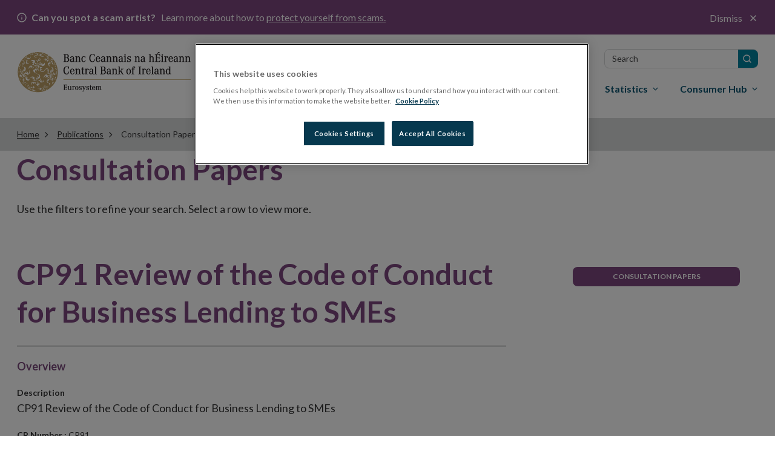

--- FILE ---
content_type: text/html; charset=utf-8
request_url: https://www.centralbank.ie/publication/consultation-papers/cp91-review-of-the-code-of-conduct-for-business-lending-to-smes
body_size: 20059
content:

<!DOCTYPE html>

<html id="htmlElement" xmlns="http://www.w3.org/1999/xhtml" lang="en">
<head>
        <!-- OneTrust Cookies Consent Notice start for www.centralbank.ie -->
        <script type="text/javascript" src="https://cdn.cookielaw.org/consent/01926dd3-236b-7534-88ac-fc26a707b641/OtAutoBlock.js"></script>
        <script src="https://cdn.cookielaw.org/scripttemplates/otSDKStub.js" type="text/javascript" charset="UTF-8" data-domain-script="01926dd3-236b-7534-88ac-fc26a707b641"></script>
        <script type="text/javascript">
            delete_cookie();
            var now = new Date();
            now.setTime(now.getTime() + 1 * 3600 * 1000 * 24 * 365);
            function delete_cookie() {
                document.cookie = "OptanonAlertBoxClosed=; path=/; domain=.www.centralbank.ie; expires=Thu, 01 Jan 1970 00:00:01 GMT";
                document.cookie = "OptanonConsent=; path=/; domain=.www.centralbank.ie; expires=Thu, 01 Jan 1970 00:00:01 GMT";
            }

            function cookieExists(cookieName) {
                var value = '; ' + document.cookie;
                var parts = value.split('; ' + cookieName + '=');
                if (parts.length == 2) {
                    return true;
                }
            }
            function OptanonWrapper() {
                //Start - Change Optanon Cookie Expiry
                var bannerAcceptButton = document.getElementById("onetrust-accept-btn-handler");
                var pcAllowAllButton = document.getElementById("accept-recommended-btn-handler");
                var pcCloseButton = document.getElementById("close-pc-btn-handler");
                var pcSaveButton = document.getElementsByClassName("save-preference-btn-handler")[0];

                //Allowed all via Banner
                if (bannerAcceptButton) {
                    bannerAcceptButton.addEventListener('click', function () {
                        CookieSettingsUpdated();
                        location.reload();
                    });
                }

                //Allowed all via Preference Center
                if (pcAllowAllButton) {
                    pcAllowAllButton.addEventListener('click', function () {
                        CookieSettingsUpdated();
                        location.reload();
                    });
                }

                //Set custom settings via Preference Center
                if (pcCloseButton) {
                    pcCloseButton.addEventListener('click', function () {
                        CookieSettingsUpdated();
                    });
                }

                //Set custom settings via Preference Center
                if (pcSaveButton) {
                    pcSaveButton.addEventListener('click', function () {
                        CookieSettingsUpdated();
                        location.reload();
                    });
                }
            }
            function CookieSettingsUpdated() {
                setTimeout(function () {
                    toggle_iFrames();
                }, 300);
            }

            function optanonCategoryEnabled(name, cat) {
                var value = "; " + document.cookie;
                var parts = value.split("; " + name + "=");
                if (parts.length == 2) {
                    var cookieValue = parts.pop().split(";").shift();
                    var cookieDetails = cookieValue.split('&');
                    for (i = 0; i < cookieDetails.length; i++) {
                        var details = cookieDetails[i].split("=");
                        if (details[0] == "groups") {
                            var categories = decodeURIComponent(details[1]).split(",");
                            for (c = 0; c < categories.length; c++) {
                                var category = categories[c].split(":");
                                if (category[0] == cat && category[1] == "1") {
                                    return true
                                }
                            }
                        }
                    }
                }
                return false;
            }
            //# sourceURL=browsertools://custom/inline-script-1.js
        </script>
        <!-- OneTrust Cookies Consent Notice end -->
    
    <!-- Google Tag Manager -->
    <script>(function (w, d, s, l, i) {
            w[l] = w[l] || []; w[l].push({
                'gtm.start':
                    new Date().getTime(), event: 'gtm.js'
            }); var f = d.getElementsByTagName(s)[0],
                j = d.createElement(s), dl = l != 'dataLayer' ? '&l=' + l : ''; j.async = true; j.src =
                    'https://www.googletagmanager.com/gtm.js?id=' + i + dl; f.parentNode.insertBefore(j, f);
        })(window, document, 'script', 'dataLayer', 'GTM-M4KRX7C');</script>
    <!-- End Google Tag Manager -->

    <title>
	CP91 Review of the Code of Conduct for Business Lending to SMEs
</title><meta charset="UTF-8" /><meta http-equiv="X-UA-Compatible" content="IE=Edge" /><meta name="format-detection" content="telephone=no" /><meta name="viewport" content="width=device-width, maximum-scale=2" />
        <link href="https://fonts.googleapis.com/css?family=Lato:400,400i,700,700i,900" rel="stylesheet" />
        <link href="../../Theme/css/gulp_default.min.css?v1=1769674102208" rel="stylesheet" />
        <link href="../../Theme/css/imgs/favicon.ico" type="image/png" rel="icon" />
        <link href="https://customer.cludo.com/assets/3127/13322/css/css.css?v=1769674102208" rel="stylesheet">
        <link href="https://customer.cludo.com/assets/3127/13322/cludo-search.min.css?v=1769674102208" type="text/css" rel="stylesheet">
    
    <script>
        /*!
         * enquire.js v2.1.2 - Awesome Media Queries in JavaScript
         * Copyright (c) 2014 Nick Williams - http://wicky.nillia.ms/enquire.js
         * License: MIT (http://www.opensource.org/licenses/mit-license.php)
         */
        !function (a, b, c) { var d = window.matchMedia; "undefined" != typeof module && module.exports ? module.exports = c(d) : "function" == typeof define && define.amd ? define(function () { return b[a] = c(d) }) : b[a] = c(d) }("enquire", this, function (a) { "use strict"; function b(a, b) { var c, d = 0, e = a.length; for (d; e > d && (c = b(a[d], d), c !== !1); d++); } function c(a) { return "[object Array]" === Object.prototype.toString.apply(a) } function d(a) { return "function" == typeof a } function e(a) { this.options = a, !a.deferSetup && this.setup() } function f(b, c) { this.query = b, this.isUnconditional = c, this.handlers = [], this.mql = a(b); var d = this; this.listener = function (a) { d.mql = a, d.assess() }, this.mql.addListener(this.listener) } function g() { if (!a) throw new Error("matchMedia not present, legacy browsers require a polyfill"); this.queries = {}, this.browserIsIncapable = !a("only all").matches } return e.prototype = { setup: function () { this.options.setup && this.options.setup(), this.initialised = !0 }, on: function () { !this.initialised && this.setup(), this.options.match && this.options.match() }, off: function () { this.options.unmatch && this.options.unmatch() }, destroy: function () { this.options.destroy ? this.options.destroy() : this.off() }, equals: function (a) { return this.options === a || this.options.match === a } }, f.prototype = { addHandler: function (a) { var b = new e(a); this.handlers.push(b), this.matches() && b.on() }, removeHandler: function (a) { var c = this.handlers; b(c, function (b, d) { return b.equals(a) ? (b.destroy(), !c.splice(d, 1)) : void 0 }) }, matches: function () { return this.mql.matches || this.isUnconditional }, clear: function () { b(this.handlers, function (a) { a.destroy() }), this.mql.removeListener(this.listener), this.handlers.length = 0 }, assess: function () { var a = this.matches() ? "on" : "off"; b(this.handlers, function (b) { b[a]() }) } }, g.prototype = { register: function (a, e, g) { var h = this.queries, i = g && this.browserIsIncapable; return h[a] || (h[a] = new f(a, i)), d(e) && (e = { match: e }), c(e) || (e = [e]), b(e, function (b) { d(b) && (b = { match: b }), h[a].addHandler(b) }), this }, unregister: function (a, b) { var c = this.queries[a]; return c && (b ? c.removeHandler(b) : (c.clear(), delete this.queries[a])), this } }, new g });
    </script>
    
        <script type="text/javascript" src="https://customer.cludo.com/scripts/bundles/search-script.min.js?v=1769674102208"></script>
    <meta property="og:title" content="CP91 Review of the Code of Conduct for Business Lending to SMEs" /><meta property="og:description" content="CP91 Review of the Code of Conduct for Business Lending to SMEs" /><meta property="og:type" content="website" /><meta property="og:url" content="https://www.centralbank.ie/publication/consultation-papers/cp91-review-of-the-code-of-conduct-for-business-lending-to-smes" /><meta property="og:site_name" content="Central Bank of Ireland - English" /><link rel="canonical" href="https://www.centralbank.ie/publication/consultation-papers/cp91-review-of-the-code-of-conduct-for-business-lending-to-smes" /><link href="/Telerik.Web.UI.WebResource.axd?d=PMrIT5dOWaVYIcpFWUE4nLMondQKT06rXaYKkrkmgIA8U6HILVhpXLNRyzM-lIWJ8BX-z660YcQRxI2gOMva4XEE0eho4ecSkzb-HevxJ3gtKU39f0z9ObqAiNMy_AcI0&amp;t=638841048724991631&amp;compress=0&amp;_TSM_CombinedScripts_=%3b%3bTelerik.Sitefinity.Resources%2c+Version%3d15.3.8522.0%2c+Culture%3dneutral%2c+PublicKeyToken%3db28c218413bdf563%3aen%3a3768ae42-d8f5-4fb3-bab3-68e873ac101a%3a7a90d6a" type="text/css" rel="stylesheet" /><meta name="description" content="CP91 Review of the Code of Conduct for Business Lending to SMEs" /></head>
<body id="sBody">
    <!-- Google Tag Manager (noscript) -->
    <noscript>
        <iframe src="https://www.googletagmanager.com/ns.html?id=GTM-M4KRX7C"
            height="0" width="0" style="display: none; visibility: hidden"></iframe>
    </noscript>
    <!-- End Google Tag Manager (noscript) -->

    <form method="post" action="./cp91-review-of-the-code-of-conduct-for-business-lending-to-smes" id="form1">
<div class="aspNetHidden">
<input type="hidden" name="ctl07_TSM" id="ctl07_TSM" value="" />
<input type="hidden" name="ctl08_TSSM" id="ctl08_TSSM" value="" />
<input type="hidden" name="__EVENTTARGET" id="__EVENTTARGET" value="" />
<input type="hidden" name="__EVENTARGUMENT" id="__EVENTARGUMENT" value="" />
<input type="hidden" name="__VIEWSTATE" id="__VIEWSTATE" value="t6k6O+7cRHYh4/xkRzdI6CGfLo7lyrsL1zTJCiEu3+DbryQDQp5jLIKH1eE6BIsd8KHYc8P5CCc0VdH/1bpbzKx5fBfYNDJgVKFEwnz9J0k=" />
</div>

<script type="text/javascript">
//<![CDATA[
var theForm = document.forms['form1'];
if (!theForm) {
    theForm = document.form1;
}
function __doPostBack(eventTarget, eventArgument) {
    if (!theForm.onsubmit || (theForm.onsubmit() != false)) {
        theForm.__EVENTTARGET.value = eventTarget;
        theForm.__EVENTARGUMENT.value = eventArgument;
        theForm.submit();
    }
}
//]]>
</script>


<script src="/WebResource.axd?d=pynGkmcFUV13He1Qd6_TZPPxXRrJGOukUEKupRpxuah9Q4yUtOxsQ1ZMK1zg6X59kCpscrumAhTOCaAWulRqug2&amp;t=638901526312636832" type="text/javascript"></script>


<script type="text/javascript">
//<![CDATA[
var __cultureInfo = {"name":"en","numberFormat":{"CurrencyDecimalDigits":2,"CurrencyDecimalSeparator":".","IsReadOnly":true,"CurrencyGroupSizes":[3],"NumberGroupSizes":[3],"PercentGroupSizes":[3],"CurrencyGroupSeparator":",","CurrencySymbol":"$","NaNSymbol":"NaN","CurrencyNegativePattern":0,"NumberNegativePattern":1,"PercentPositivePattern":1,"PercentNegativePattern":1,"NegativeInfinitySymbol":"-∞","NegativeSign":"-","NumberDecimalDigits":2,"NumberDecimalSeparator":".","NumberGroupSeparator":",","CurrencyPositivePattern":0,"PositiveInfinitySymbol":"∞","PositiveSign":"+","PercentDecimalDigits":2,"PercentDecimalSeparator":".","PercentGroupSeparator":",","PercentSymbol":"%","PerMilleSymbol":"‰","NativeDigits":["0","1","2","3","4","5","6","7","8","9"],"DigitSubstitution":1},"dateTimeFormat":{"AMDesignator":"AM","Calendar":{"MinSupportedDateTime":"\/Date(-62135596800000)\/","MaxSupportedDateTime":"\/Date(253402300799999)\/","AlgorithmType":1,"CalendarType":1,"Eras":[1],"TwoDigitYearMax":2049,"IsReadOnly":true},"DateSeparator":"/","FirstDayOfWeek":0,"CalendarWeekRule":0,"FullDateTimePattern":"dddd, MMMM d, yyyy h:mm:ss tt","LongDatePattern":"dddd, MMMM d, yyyy","LongTimePattern":"h:mm:ss tt","MonthDayPattern":"MMMM d","PMDesignator":"PM","RFC1123Pattern":"ddd, dd MMM yyyy HH\u0027:\u0027mm\u0027:\u0027ss \u0027GMT\u0027","ShortDatePattern":"M/d/yyyy","ShortTimePattern":"h:mm tt","SortableDateTimePattern":"yyyy\u0027-\u0027MM\u0027-\u0027dd\u0027T\u0027HH\u0027:\u0027mm\u0027:\u0027ss","TimeSeparator":":","UniversalSortableDateTimePattern":"yyyy\u0027-\u0027MM\u0027-\u0027dd HH\u0027:\u0027mm\u0027:\u0027ss\u0027Z\u0027","YearMonthPattern":"MMMM yyyy","AbbreviatedDayNames":["Sun","Mon","Tue","Wed","Thu","Fri","Sat"],"ShortestDayNames":["Su","Mo","Tu","We","Th","Fr","Sa"],"DayNames":["Sunday","Monday","Tuesday","Wednesday","Thursday","Friday","Saturday"],"AbbreviatedMonthNames":["Jan","Feb","Mar","Apr","May","Jun","Jul","Aug","Sep","Oct","Nov","Dec",""],"MonthNames":["January","February","March","April","May","June","July","August","September","October","November","December",""],"IsReadOnly":true,"NativeCalendarName":"Gregorian Calendar","AbbreviatedMonthGenitiveNames":["Jan","Feb","Mar","Apr","May","Jun","Jul","Aug","Sep","Oct","Nov","Dec",""],"MonthGenitiveNames":["January","February","March","April","May","June","July","August","September","October","November","December",""]},"eras":[1,"A.D.",null,0]};//]]>
</script>

<script src="/Telerik.Web.UI.WebResource.axd?_TSM_HiddenField_=ctl07_TSM&amp;compress=0&amp;_TSM_CombinedScripts_=%3b%3bSystem.Web.Extensions%2c+Version%3d4.0.0.0%2c+Culture%3dneutral%2c+PublicKeyToken%3d31bf3856ad364e35%3aen%3af8efdcae-fc88-4697-a128-23b7f470d078%3aea597d4b%3ab25378d2" type="text/javascript"></script>
<script type="text/javascript">
//<![CDATA[
if (typeof(Sys) === 'undefined') throw new Error('ASP.NET Ajax client-side framework failed to load.');
//]]>
</script>

<div class="aspNetHidden">

	<input type="hidden" name="__VIEWSTATEGENERATOR" id="__VIEWSTATEGENERATOR" value="AE08E912" />
</div><script type="text/javascript">
//<![CDATA[
Sys.WebForms.PageRequestManager._initialize('ctl00$ctl07', 'form1', [], [], [], 90, 'ctl00');
//]]>
</script>
<input type="hidden" name="ctl00$ctl07" id="ctl07" />
<script type="text/javascript">
//<![CDATA[
Sys.Application.setServerId("ctl07", "ctl00$ctl07");
Sys.Application._enableHistoryInScriptManager();
//]]>
</script>

        
            <script type="text/javascript">
                var els = document.querySelectorAll('link[href^="/Telerik.Web.UI.WebResource.axd"]');
                els[0].parentNode.removeChild(els[0]);
            </script>
        
        
            <noscript>
                <div class="js-notification">
                    <div class="container">
                        <p>
                            <span class="fa fa-info-circle" aria-hidden="true"></span>It appears JavaScript is disabled. To get the most out of the
                website we recommend enabling JavaScript in your browser.
                        </p>
                        <a href="#" class="close-notification"><span class="fa fa-times" aria-hidden="true"></span><span
                            class="sr-only">Close</span></a>
                    </div>
                </div>
            </noscript>

        

        <header id="cbi_header" class="hide-on-print">
            



<div class="alert-bar closed" data-publish-date="12/10/2025 4:42:47 PM">
    <div class="container">
        <p>
            <b>
                Can you spot a scam artist?
            </b>
            Learn more about how to
                <a class="alert-link" href="/consumer-hub/explainers/how-can-i-avoid-a-financial-services-scam">
                    protect yourself from scams.
                </a>

            <button class="alert-close">
                Dismiss
            </button>
        </p>
    </div>
</div>


            <div class="container">
                <div class="row">
                    <div class="col-sm-3">
                        


    <a href="/home">
                <img loading="lazy" src="/images/default-source/logos/logo.png?sfvrsn=3dff671a_5" title="Central Bank of Ireland" alt="Central Bank homepage"
         
          />

    </a>

                            <button type="button" id="toggleMenu" tabindex="0" class="hidden-sm hidden-md hidden-lg"><i class="glyphicon glyphicon-remove" aria-hidden="true"></i><i class="glyphicon glyphicon-menu-hamburger" aria-hidden="true"></i>Menu</button>
                        
                    </div>
                    
<nav id="plhMenus_TAFC558EA054_megaMenu" class="sf_colsIn col-sm-9 cls-megamenu-nav" aria-labelledby="gnsheading" data-placeholder-label="Menus">


<h2 class="sr-only" id="gnsheading">Main menu</h2>

<div id="tns">
    <ul>
        
    <li class=""><a href="/about" target="_self" >About</a></li>
    <li class=""><a href="/news-media" target="_self" >News &amp; Media</a></li>
    <li class=""><a href="/events" target="_self" >Events</a></li>
    <li class=""><a href="/careers" target="_self" >Careers</a></li>
    <li class=""><a href="/contact-us" target="_self" >Contact</a></li>
        <li> <a lang="ga" href ="/ga/home">Gaeilge</a> </li>
        <li class="inner-addon right-addon active">
            <label for="megaMenuSearchBox" class="sr-only">Search in site</label>
            <i class="glyphicon glyphicon-search" aria-hidden="true"></i>

            <div id="cludo-search-form-top">                
                <input type="text" class="form-control search-input" placeholder="Search" name="megaMenuSearchBox" id="megaMenuSearchBox">
                <button type="submit" class="search-button" id="search-button" aria-label="search"></button>
            </div>

        </li>
    </ul>
</div>











<ul class="mega-menu" aria-label="Main menu">
        <li>
            <button type="button" id="item-financial-system" class="" aria-expanded="false"
                    aria-controls="menu-financial-system" >
                <span>Financial System</span>
            </button>
            <div id="menu-financial-system" class="grey-box">
                <div class="container">
                    <div class="navbtn row hidden-sm hidden-md hidden-lg">
                        <div class="col-xs-4">
                            <button type="button" class="btn btn-dark-blue button-text-small">
                                <span class="glyphicon glyphicon-chevron-left"></span>Back
                            </button>
                        </div>
                        <div class="col-xs-8">
                            <p class="title">ACS</p>
                        </div>
                    </div>
                    <div class="row heading-bar">
                        <div class="col-sm-6"><h3>Financial System</h3></div>
                        <div class="col-sm-6"></div>
                    </div>
                    <div class="row">
                        <div class="col-sm-3 first">
<p>How we identify risk and take actions to ensure financial stability.</p>
<p><a href="/financial-system" class="btn-reg">Financial System Overview</a></p><hr><ul><li><a href="/consumer-hub/notes-and-coins/exchange-old-or-damaged-money">Money, notes and coins</a></li><li><a href="/financial-system/financial-stability/macro-prudential-policy">Macroprudential Policy</a></li><li><a href="/macro-prudential-policies-for-bank-capital/countercyclical-capital-buffer">Countercyclical Capital Buffer</a></li></ul>
                        </div>
                        <div class="col-sm-9 sub-menu ">
                            <ul aria-label="second level menu">

                                    <li class="">
        <a tabindex="0" href="/financial-system" >Financial System Overview</a>
    </li>
            <li class="sub">
                <button type="button" aria-expanded="false" tabindex="0" >
                    Financial Stability
                </button>
                <ul aria-label="third level menu">
                        <li class="">
        <a tabindex="0" href="/financial-system/financial-stability" >Financial Stability Overview</a>
    </li>
            <li>

                <a tabindex="0" href="/financial-system/financial-stability/macro-prudential-policy" >Macroprudential Policy </a>

            </li>
            <li>

                <a tabindex="0" href="/financial-system/financial-stability/financial-stability-research" >Financial Stability Research</a>

            </li>
            <li>

                <a tabindex="0" href="/financial-system/financial-stability/risks-for-financial-stability" >Risks for Financial Stability</a>

            </li>
            <li>

                <a tabindex="0" href="/financial-system/financial-stability/market-based-finance-monitor" >Market Based Finance Monitor</a>

            </li>
            <li>

                <a tabindex="0" href="/financial-system/financial-stability/financial-stability-committee" >Financial Stability Committee&#160;</a>

            </li>

                </ul>
            </li>
            <li class="sub">
                <button type="button" aria-expanded="false" tabindex="0" >
                    Payments and Securities Settlements
                </button>
                <ul aria-label="third level menu">
                        <li class="">
        <a tabindex="0" href="/financial-system/payments-and-securities-settlements" >Payments and Securities Settlements Overview</a>
    </li>
            <li>

                <a tabindex="0" href="/financial-system/payments-and-securities-settlements/catalyst" >Catalyst&#160;</a>

            </li>
            <li>

                <a tabindex="0" href="/financial-system/payments-and-securities-settlements/national-competent-authority" >National Competent Authority</a>

            </li>
            <li>

                <a tabindex="0" href="/financial-system/payments-and-securities-settlements/national-stakeholder-groups" >National Stakeholder Groups </a>

            </li>
            <li>

                <a tabindex="0" href="/financial-system/payments-and-securities-settlements/oversight" >Oversight</a>

            </li>
            <li>

                <a tabindex="0" href="/financial-system/payments-and-securities-settlements/target-services" >TARGET Services</a>

            </li>
            <li>

                <a tabindex="0" href="/financial-system/payments-and-securities-settlements/payment-system-approval-process" >Payments Systems Approval Process</a>

            </li>
            <li>

                <a tabindex="0" href="/financial-system/payments-and-securities-settlements/single-euro-payments-overview" >Single Euro Payments Area</a>

            </li>
            <li>

                <a tabindex="0" href="/financial-system/payments-and-securities-settlements/irish-retail-payments-forum" >Irish Retail Payments Forum</a>

            </li>

                </ul>
            </li>
            <li>

                <a tabindex="0" href="/financial-system/resolution" >Resolution </a>

            </li>
            <li>

                <a tabindex="0" href="/financial-system/foreign-exchange-global-code-of-conduct" >Foreign Exchange Global Code of Conduct</a>

            </li>
            <li class="sub">
                <button type="button" aria-expanded="false" tabindex="0" >
                    Operational Resilience and Cyber
                </button>
                <ul aria-label="third level menu">
                        <li class="">
        <a tabindex="0" href="/financial-system/operational-resilience-and-cyber" >Operational Resilience and Cyber Overview</a>
    </li>
            <li>

                <a tabindex="0" href="/financial-system/operational-resilience-and-cyber/operational-resilience" >Operational Resilience </a>

            </li>
            <li>

                <a tabindex="0" href="/financial-system/operational-resilience-and-cyber/cyber-resilience" >Cyber Resilience</a>

            </li>

                </ul>
            </li>
            <li class="sub">
                <button type="button" aria-expanded="false" tabindex="0" >
                    Climate Change&#160;
                </button>
                <ul aria-label="third level menu">
                        <li class="">
        <a tabindex="0" href="/financial-system/climate-change" >Climate Change&#160; Overview</a>
    </li>
            <li>

                <a tabindex="0" href="/financial-system/climate-change/economic-and-financial-interlinkages" >Economic and Financial Interlinkages</a>

            </li>
            <li>

                <a tabindex="0" href="/financial-system/climate-change/financial-regulation-and-supervision" >Financial Regulation and Supervision</a>

            </li>
            <li>

                <a tabindex="0" href="/financial-system/climate-change/international-engagement" >International Engagement&#160;</a>

            </li>
            <li>

                <a tabindex="0" href="/financial-system/climate-change/the-central-bank-and-sustainability" >The Central Bank and Sustainability</a>

            </li>
            <li>

                <a tabindex="0" href="/financial-system/climate-change/planning-for-transition-to-net-zero" >Planning for Transition to Net Zero</a>

            </li>

                </ul>
            </li>
            <li>

                <a tabindex="0" href="/financial-system/a-digital-euro" >A Digital Euro</a>

            </li>
            <li class="sub">
                <button type="button" aria-expanded="false" tabindex="0" >
                    Access to Cash
                </button>
                <ul aria-label="third level menu">
                        <li class="">
        <a tabindex="0" href="/financial-system/access-to-cash" >Access to Cash Overview</a>
    </li>
            <li>

                <a tabindex="0" href="/financial-system/access-to-cash/access-to-cash-consultation-papers" >Access to Cash Consultation Papers</a>

            </li>
            <li>

                <a tabindex="0" href="/financial-system/access-to-cash/registration-query-form" >Registration Query Form</a>

            </li>
            <li>

                <a tabindex="0" href="/financial-system/access-to-cash/registration-of-atm-deployers-and-cash-in-transit-providers" >Registration of ATM deployers and cash-in-transit providers</a>

            </li>

                </ul>
            </li>

                            </ul>
                        </div>
                    </div>
                    <button type="button" class="close-megamenu" aria-label="Close menu">Close <span class="fa fa-times" aria-hidden="true"></span></button>
                </div>
            </div>
        </li>
        <li>
            <button type="button" id="item-monetary-policy" class="" aria-expanded="false"
                    aria-controls="menu-monetary-policy" >
                <span>Monetary Policy</span>
            </button>
            <div id="menu-monetary-policy" class="grey-box">
                <div class="container">
                    <div class="navbtn row hidden-sm hidden-md hidden-lg">
                        <div class="col-xs-4">
                            <button type="button" class="btn btn-dark-blue button-text-small">
                                <span class="glyphicon glyphicon-chevron-left"></span>Back
                            </button>
                        </div>
                        <div class="col-xs-8">
                            <p class="title">ACS</p>
                        </div>
                    </div>
                    <div class="row heading-bar">
                        <div class="col-sm-6"><h3>Monetary Policy</h3></div>
                        <div class="col-sm-6"></div>
                    </div>
                    <div class="row">
                        <div class="col-sm-3 first">
<p>Maintaining price stability as part of the Eurosystem.</p>
<p><a href="/monetary-policy" class="btn-reg">Monetary Policy Overview</a></p><hr>
                        </div>
                        <div class="col-sm-9 sub-menu ">
                            <ul aria-label="second level menu">

                                    <li class="">
        <a tabindex="0" href="/monetary-policy" >Monetary Policy Overview</a>
    </li>
            <li class="sub">
                <button type="button" aria-expanded="false" tabindex="0" >
                    Policy Setting
                </button>
                <ul aria-label="third level menu">
                        <li class="">
        <a tabindex="0" href="/monetary-policy/policy-setting" >Policy Setting Overview</a>
    </li>
            <li>

                <a tabindex="0" href="/monetary-policy/policy-setting/monetary-policy-role" >Monetary Policy Role</a>

            </li>
            <li>

                <a tabindex="0" href="/monetary-policy/policy-setting/ecb-governing-council-and-monetary-policy-decisions" >ECB Governing Council and Monetary Policy Decisions</a>

            </li>

                </ul>
            </li>
            <li class="sub">
                <button type="button" aria-expanded="false" tabindex="0" >
                    Policy Implementation
                </button>
                <ul aria-label="third level menu">
                        <li class="">
        <a tabindex="0" href="/monetary-policy/policy-implementation" >Policy Implementation Overview</a>
    </li>
            <li>

                <a tabindex="0" href="/monetary-policy/policy-implementation/open-market-operations" >Open Market Operations</a>

            </li>
            <li>

                <a tabindex="0" href="/monetary-policy/policy-implementation/standing-facilities" >Standing Facilities</a>

            </li>
            <li>

                <a tabindex="0" href="/monetary-policy/policy-implementation/counter-party-eligibility" >Counterparty Eligibility </a>

            </li>
            <li>

                <a tabindex="0" href="/monetary-policy/policy-implementation/legal-documentation" >Legal Documentation</a>

            </li>
            <li>

                <a tabindex="0" href="/monetary-policy/policy-implementation/collateral-framework" >Collateral Framework</a>

            </li>
            <li>

                <a tabindex="0" href="/monetary-policy/policy-implementation/asset-purchase-programmes" >Asset Purchase Programmes</a>

            </li>
            <li>

                <a tabindex="0" href="/monetary-policy/policy-implementation/collateral-management-provision-of-liquidity-to-banks" >Collateral Management &amp; Provision of Liquidity to Banks </a>

            </li>

                </ul>
            </li>
            <li class="sub">
                <button type="button" aria-expanded="false" tabindex="0" >
                    Management of Investment Assets
                </button>
                <ul aria-label="third level menu">
                        <li class="">
        <a tabindex="0" href="/monetary-policy/management-of-investment-assets" >Management of Investment Assets Overview</a>
    </li>
            <li>

                <a tabindex="0" href="/monetary-policy/management-of-investment-assets/banks-investment-assets" >Central Bank&#39;s Investment Assets</a>

            </li>
            <li>

                <a tabindex="0" href="/monetary-policy/management-of-investment-assets/ecb-pooled-reserves" >ECB’s US Dollar Reserve Assets</a>

            </li>

                </ul>
            </li>
            <li>

                <a tabindex="0" href="/monetary-policy/risk-management" >Risk Management</a>

            </li>
            <li>

                <a tabindex="0" href="/monetary-policy/european-central-bank-strategy-review" >European Central Bank Strategy Review </a>

            </li>

                            </ul>
                        </div>
                    </div>
                    <button type="button" class="close-megamenu" aria-label="Close menu">Close <span class="fa fa-times" aria-hidden="true"></span></button>
                </div>
            </div>
        </li>
        <li>
            <button type="button" id="item-regulation" class="" aria-expanded="false"
                    aria-controls="menu-regulation" >
                <span>Regulation</span>
            </button>
            <div id="menu-regulation" class="grey-box">
                <div class="container">
                    <div class="navbtn row hidden-sm hidden-md hidden-lg">
                        <div class="col-xs-4">
                            <button type="button" class="btn btn-dark-blue button-text-small">
                                <span class="glyphicon glyphicon-chevron-left"></span>Back
                            </button>
                        </div>
                        <div class="col-xs-8">
                            <p class="title">ACS</p>
                        </div>
                    </div>
                    <div class="row heading-bar">
                        <div class="col-sm-6"><h3>Regulation</h3></div>
                        <div class="col-sm-6"></div>
                    </div>
                    <div class="row">
                        <div class="col-sm-3 first">
<p>How we regulate financial services in Ireland. </p>
<p><a href="/regulation" class="btn-reg">Regulation Overview</a></p><hr><ul><li><a href="/regulation/how-we-regulate/international-financial-sanctions/EU-restrictive-measures-relating-to-actions-in-Ukraine">Changes to the Russia/Ukraine Regulations</a></li><li><a href="/regulation/how-we-regulate/fitness-probity">Fitness and Probity</a></li><li><a href="/regulation/innovation-hub" title="Innovation Hub">Innovation Hub</a></li><li><a href="https://portal.centralbank.ie/" title="This link will open in a new tab or window" target="_blank" rel="noopener" data-sf-ec-immutable="">Log in to Central Bank Portal</a></li><li><a href="https://onlinereporting.cbfsai.ie/" target="_blank" title="This link will open in a new tab or window" rel="noopener" data-sf-ec-immutable="">Log in to Credit Union Auditor Reporting</a></li><li><a href="https://orion.centralbank.ie/" title="This link will open in a new tab or window" target="_blank" rel="noopener" data-sf-ec-immutable="">Log in to ORION</a></li><li><a href="http://registers.centralbank.ie/" title="This link will open in a new tab or window" target="_blank" rel="noopener" data-sf-ec-immutable="">Registers</a></li></ul>
                        </div>
                        <div class="col-sm-9 sub-menu ">
                            <ul aria-label="second level menu">

                                    <li class="">
        <a tabindex="0" href="/regulation" >Regulation Overview</a>
    </li>
            <li class="sub">
                <button type="button" aria-expanded="false" tabindex="0" >
                    Innovation-Hub
                </button>
                <ul aria-label="third level menu">
                        <li class="">
        <a tabindex="0" href="/regulation/innovation-hub" >Innovation-Hub Overview</a>
    </li>
            <li>

                <a tabindex="0" href="/regulation/innovation-hub/engaging-with-the-innovation-hub" >Engaging with the Innovation Hub</a>

            </li>
            <li>

                <a tabindex="0" href="/regulation/innovation-hub/how-to-engage-with-the-innovation-hub" >How to Engage with the Innovation Hub</a>

            </li>
            <li>

                <a tabindex="0" href="/regulation/innovation-hub/innovation-hub-engagement-form" >Innovation Hub Engagement Form</a>

            </li>
            <li>

                <a tabindex="0" href="/regulation/innovation-hub/innovation-sandbox-programme" >Innovation Sandbox Programme</a>

            </li>
            <li>

                <a tabindex="0" href="/regulation/innovation-hub/our-approach-to-innovation" >Our Approach to Innovation</a>

            </li>
            <li>

                <a tabindex="0" href="/regulation/innovation-hub/speeches-and-publications" >Speeches and Publications</a>

            </li>
            <li>

                <a tabindex="0" href="/regulation/innovation-hub/eu-international-innovation-forums" >EU/International Innovation Forums</a>

            </li>
            <li>

                <a tabindex="0" href="/regulation/innovation-hub/consultation-paper-on-innovation-engagement---cp156" >Consultation Paper on Innovation Engagement - CP156</a>

            </li>

                </ul>
            </li>
            <li class="sub">
                <button type="button" aria-expanded="false" tabindex="0" >
                    Central Bank of Ireland Portal
                </button>
                <ul aria-label="third level menu">
                        <li class="">
        <a tabindex="0" href="/regulation/central-bank-portal" >Central Bank of Ireland Portal Overview</a>
    </li>
            <li>

                <a tabindex="0" href="/regulation/central-bank-portal/returns-guidance" >Returns Guidance</a>

            </li>
            <li>

                <a tabindex="0" href="/regulation/central-bank-portal/help" >Help</a>

            </li>
            <li>

                <a tabindex="0" href="/regulation/central-bank-portal/legal-information" >Portal Legal Information</a>

            </li>
            <li>

                <a tabindex="0" href="/regulation/central-bank-portal/contact-us" >Contact Us</a>

            </li>

                </ul>
            </li>
            <li class="sub">
                <button type="button" aria-expanded="false" tabindex="0" >
                    How We Regulate
                </button>
                <ul aria-label="third level menu">
                        <li class="">
        <a tabindex="0" href="/regulation/how-we-regulate" >How We Regulate Overview</a>
    </li>
            <li>

                <a tabindex="0" href="/regulation/how-we-regulate/authorisation" >Authorisation</a>

            </li>
            <li>

                <a tabindex="0" href="/regulation/how-we-regulate/fitness-probity" >Fitness &amp; Probity</a>

            </li>
            <li>

                <a tabindex="0" href="/regulation/how-we-regulate/individual-accountability-framework" >Individual Accountability Framework&#160;</a>

            </li>
            <li>

                <a tabindex="0" href="/regulation/how-we-regulate/brexit-faq" >Brexit FAQ – Financial Services Firms</a>

            </li>
            <li>

                <a tabindex="0" href="/regulation/how-we-regulate/policy" >Policy</a>

            </li>
            <li>

                <a tabindex="0" href="/regulation/how-we-regulate/supervision" >Supervision</a>

            </li>
            <li>

                <a tabindex="0" href="/regulation/how-we-regulate/fees-levies" >Fees &amp; Levies</a>

            </li>
            <li>

                <a tabindex="0" href="/regulation/how-we-regulate/regulatory-decisions-unit" >Regulatory Decisions Unit</a>

            </li>
            <li>

                <a tabindex="0" href="/regulation/how-we-regulate/enforcement" >Enforcement</a>

            </li>
            <li>

                <a tabindex="0" href="/regulation/how-we-regulate/resolution-framework" >Resolution Framework</a>

            </li>
            <li>

                <a tabindex="0" href="/regulation/how-we-regulate/international-financial-sanctions" >International Financial Sanctions</a>

            </li>
            <li>

                <a tabindex="0" href="/regulation/how-we-regulate/codes" >Codes</a>

            </li>
            <li>

                <a tabindex="0" href="/regulation/how-we-regulate/diversity-and-inclusion-in-regulated-firms" >Diversity and Inclusion in Regulated Firms</a>

            </li>

                </ul>
            </li>
            <li class="sub">
                <button type="button" aria-expanded="false" tabindex="0" >
                    Industry &amp; Market Sectors
                </button>
                <ul aria-label="third level menu">
                        <li class="">
        <a tabindex="0" href="/regulation/industry-market-sectors" >Industry &amp; Market Sectors Overview</a>
    </li>
            <li>

                <a tabindex="0" href="/regulation/industry-market-sectors/brokers-retail-intermediaries" >Brokers / Retail Intermediaries</a>

            </li>
            <li>

                <a tabindex="0" href="/regulation/industry-market-sectors/bureaux-de-change" >Bureaux de Change</a>

            </li>
            <li>

                <a tabindex="0" href="/regulation/industry-market-sectors/client-assets" >Client Assets / Investor Money</a>

            </li>
            <li>

                <a tabindex="0" href="/regulation/industry-market-sectors/credit-institutions" >Credit Institutions</a>

            </li>
            <li>

                <a tabindex="0" href="/regulation/industry-market-sectors/credit-servicing-firms-credit-servicers" >Credit Servicing Firms / Credit Servicers</a>

            </li>
            <li>

                <a tabindex="0" href="/regulation/industry-market-sectors/credit-unions" >Credit Unions</a>

            </li>
            <li>

                <a tabindex="0" href="/regulation/industry-market-sectors/crowdfunding-service-providers" > Crowdfunding Service Providers</a>

            </li>
            <li>

                <a tabindex="0" href="/regulation/industry-market-sectors/debt-management-firms" >Debt Management Firms</a>

            </li>
            <li>

                <a tabindex="0" href="/regulation/industry-market-sectors/electronic-money-institutions" >Electronic Money Institutions</a>

            </li>
            <li>

                <a tabindex="0" href="/regulation/industry-market-sectors/funds-service-providers" >Funds Service Providers</a>

            </li>
            <li>

                <a tabindex="0" href="/regulation/industry-market-sectors/funds" >Funds</a>

            </li>
            <li>

                <a tabindex="0" href="/regulation/industry-market-sectors/high-cost-credit-providers" >High Cost Credit Providers</a>

            </li>
            <li>

                <a tabindex="0" href="/regulation/industry-market-sectors/insurance-reinsurance" >Insurance &amp; Reinsurance</a>

            </li>
            <li>

                <a tabindex="0" href="/regulation/industry-market-sectors/investment-firms" >Investment Firms</a>

            </li>
            <li>

                <a tabindex="0" href="/regulation/industry-market-sectors/money-transmission-businesses" >Money Transmission Businesses</a>

            </li>
            <li>

                <a tabindex="0" href="/regulation/industry-market-sectors/payment-institutions" >Payment Institutions</a>

            </li>
            <li>

                <a tabindex="0" href="/regulation/industry-market-sectors/pepp-provider" >PEPP Provider</a>

            </li>
            <li>

                <a tabindex="0" href="/regulation/industry-market-sectors/retail-credit-home-reversion-firms" >Retail Credit &amp; Home Reversion Firms</a>

            </li>
            <li>

                <a tabindex="0" href="/regulation/industry-market-sectors/securities-markets" >Securities Markets</a>

            </li>

                </ul>
            </li>
            <li class="sub">
                <button type="button" aria-expanded="false" tabindex="0" >
                    Anti-Money Laundering and Countering the Financing of Terrorism
                </button>
                <ul aria-label="third level menu">
                        <li class="">
        <a tabindex="0" href="/regulation/anti-money-laundering-and-countering-the-financing-of-terrorism" >Anti-Money Laundering and Countering the Financing of Terrorism Overview</a>
    </li>
            <li>

                <a tabindex="0" href="/regulation/anti-money-laundering-and-countering-the-financing-of-terrorism/legislation" >Correspondence with Industry</a>

            </li>
            <li>

                <a tabindex="0" href="/regulation/anti-money-laundering-and-countering-the-financing-of-terrorism/eu-international" >EU and International</a>

            </li>
            <li>

                <a tabindex="0" href="/regulation/anti-money-laundering-and-countering-the-financing-of-terrorism/events" >Events</a>

            </li>
            <li>

                <a tabindex="0" href="/regulation/anti-money-laundering-and-countering-the-financing-of-terrorism/countering-the-financing-of-terrorism" >Financial Sanctions and Terrorist Financing - additional obligations</a>

            </li>
            <li>

                <a tabindex="0" href="/regulation/anti-money-laundering-and-countering-the-financing-of-terrorism/registration---cheque-cashing-offices" >Registration - Cheque Cashing Offices</a>

            </li>
            <li>

                <a tabindex="0" href="/regulation/anti-money-laundering-and-countering-the-financing-of-terrorism/schedule2-registration" >Registration - Schedule 2 Firms</a>

            </li>
            <li>

                <a tabindex="0" href="/regulation/anti-money-laundering-and-countering-the-financing-of-terrorism/virtual-asset-service-providers" >Virtual Asset Service Providers</a>

            </li>
            <li>

                <a tabindex="0" href="/regulation/anti-money-laundering-and-countering-the-financing-of-terrorism/regulatory-requirements-guidance" >Regulation&#160;</a>

            </li>
            <li>

                <a tabindex="0" href="/regulation/anti-money-laundering-and-countering-the-financing-of-terrorism/guidance-on-risk" >Risk and Guidance</a>

            </li>
            <li>

                <a tabindex="0" href="/regulation/anti-money-laundering-and-countering-the-financing-of-terrorism/sector-specific-ml-tf-risk-evaluation-questionnaire" >Sector specific ML/TF Risk Evaluation Questionnaire</a>

            </li>
            <li>

                <a tabindex="0" href="/regulation/anti-money-laundering-and-countering-the-financing-of-terrorism/risk-based-approach-to-aml-supervision" >Supervision</a>

            </li>
            <li>

                <a tabindex="0" href="/regulation/anti-money-laundering-and-countering-the-financing-of-terrorism/tcsp-authorisation" >TCSP Authorisation</a>

            </li>
            <li>

                <a tabindex="0" href="/regulation/anti-money-laundering-and-countering-the-financing-of-terrorism/beneficial-ownership-register" >Beneficial Ownership Register</a>

            </li>
            <li>

                <a tabindex="0" href="/regulation/anti-money-laundering-and-countering-the-financing-of-terrorism/fund-transfer-regulations-notification-requirement-for-payment-service-providers" >Fund Transfer Regulations Notification Requirement for Payment Service Providers</a>

            </li>
            <li>

                <a tabindex="0" href="/regulation/anti-money-laundering-and-countering-the-financing-of-terrorism/ireland-safe-deposit-box-bank-and-payment-accounts-register-isbar" >Ireland Safe Deposit Box Bank and Payment Accounts Register (ISBAR)</a>

            </li>

                </ul>
            </li>
            <li class="sub">
                <button type="button" aria-expanded="false" tabindex="0" >
                    Consumer Protection
                </button>
                <ul aria-label="third level menu">
                        <li class="">
        <a tabindex="0" href="/regulation/consumer-protection" >Consumer Protection Overview</a>
    </li>
            <li>

                <a tabindex="0" href="/regulation/consumer-protection/compliance-monitoring" >Compliance Monitoring</a>

            </li>
            <li>

                <a tabindex="0" href="/regulation/consumer-protection/legislation" >Legislation for Consumer Protection</a>

            </li>
            <li>

                <a tabindex="0" href="/regulation/consumer-protection/advisory-groups" >Advisory Groups</a>

            </li>
            <li>

                <a tabindex="0" href="/regulation/consumer-protection/central-credit-register" >Central Credit Register</a>

            </li>
            <li>

                <a tabindex="0" href="/regulation/consumer-protection/consumer-protection-outlook-report" >Consumer Protection Outlook Report</a>

            </li>
            <li>

                <a tabindex="0" href="/regulation/consumer-protection/european-supervisory-authority-guidelines" >European Supervisory Authority Guidelines</a>

            </li>
            <li>

                <a tabindex="0" href="/regulation/consumer-protection/contact-us" >Consumer Protection Directorate - Contact Us</a>

            </li>
            <li>

                <a tabindex="0" href="/regulation/consumer-protection/consumer-protection-research" >Consumer Protection Research</a>

            </li>
            <li>

                <a tabindex="0" href="/regulation/consumer-protection/consumer-protection-code" >Consumer Protection Code 2025</a>

            </li>
            <li>

                <a tabindex="0" href="/regulation/consumer-protection/consumer-protection-codes-regulations" >Consumer Protection Codes and Regulations</a>

            </li>

                </ul>
            </li>
            <li class="sub">
                <button type="button" aria-expanded="false" tabindex="0" >
                    Markets Update
                </button>
                <ul aria-label="third level menu">
                        <li class="">
        <a tabindex="0" href="/regulation/markets-update" >Markets Update Overview</a>
    </li>
            <li>

                <a tabindex="0" href="/regulation/markets-update/iosco" >IOSCO</a>

            </li>
            <li>

                <a tabindex="0" href="/regulation/markets-update/esma-guidelines-and-recommendations" >ESMA Guidelines and Recommendations</a>

            </li>
            <li>

                <a tabindex="0" href="/regulation/markets-update/markets-update-archive" >Markets Update Archive</a>

            </li>

                </ul>
            </li>
            <li class="sub">
                <button type="button" aria-expanded="false" tabindex="0" >
                    Protected Disclosures &amp; Whistleblowing
                </button>
                <ul aria-label="third level menu">
                        <li class="">
        <a tabindex="0" href="/regulation/protected-disclosures-whistleblowing" >Protected Disclosures &amp; Whistleblowing Overview</a>
    </li>
            <li>

                <a tabindex="0" href="/regulation/protected-disclosures-whistleblowing/2024-report-on-protected-disclosures" >2024 Report on Protected Disclosures</a>

            </li>
            <li>

                <a tabindex="0" href="/regulation/protected-disclosures-whistleblowing/2023-report-on-protected-disclosures" >2023 Report on Protected Disclosures</a>

            </li>

                </ul>
            </li>
            <li class="sub">
                <button type="button" aria-expanded="false" tabindex="0" >
                    Markets in Crypto Assets Regulation (MiCAR)&#160;
                </button>
                <ul aria-label="third level menu">
                        <li class="">
        <a tabindex="0" href="/regulation/markets-in-crypto-assets-regulation" >Markets in Crypto Assets Regulation (MiCAR)&#160; Overview</a>
    </li>
            <li>

                <a tabindex="0" href="/regulation/markets-in-crypto-assets-regulation/micar---frequently-asked-questions" >MiCAR - frequently asked questions</a>

            </li>
            <li>

                <a tabindex="0" href="/regulation/markets-in-crypto-assets-regulation/communications-publications" >Communications &amp; Publications&#160;</a>

            </li>

                </ul>
            </li>
            <li class="sub">
                <button type="button" aria-expanded="false" tabindex="0" >
                    Digital Operational Resilience Act (DORA)&#160;
                </button>
                <ul aria-label="third level menu">
                        <li class="">
        <a tabindex="0" href="/regulation/digital-operational-resilience-act-dora" >Digital Operational Resilience Act (DORA)&#160; Overview</a>
    </li>
            <li>

                <a tabindex="0" href="/regulation/digital-operational-resilience-act-dora/communications-and-publications" >Communications and Publications</a>

            </li>
            <li>

                <a tabindex="0" href="/regulation/digital-operational-resilience-act-dora/dora---frequently-asked-questions" >DORA - Frequently Asked Questions</a>

            </li>
            <li>

                <a tabindex="0" href="/regulation/digital-operational-resilience-act-dora/reporting-major-ict-related-incidents-and-significant-cyber-threats" >Reporting Major ICT-related Incidents and Significant Cyber Threats</a>

            </li>
            <li>

                <a tabindex="0" href="/regulation/digital-operational-resilience-act-dora/reporting-registers-of-information" >Reporting Registers of Information</a>

            </li>

                </ul>
            </li>
            <li class="sub">
                <button type="button" aria-expanded="false" tabindex="0" >
                    Unauthorised Firms
                </button>
                <ul aria-label="third level menu">
                        <li class="">
        <a tabindex="0" href="/regulation/unauthorised-firms" >Unauthorised Firms Overview</a>
    </li>
            <li>

                <a tabindex="0" href="/regulation/unauthorised-firms/pages" >Warnings - Unauthorised Firms&#160;</a>

            </li>

                </ul>
            </li>
            <li>

                <a tabindex="0" href="/regulation/enforcement" >Enforcement</a>

            </li>
            <li class="sub">
                <button type="button" aria-expanded="false" tabindex="0" >
                    PSD2 
                </button>
                <ul aria-label="third level menu">
                        <li class="">
        <a tabindex="0" href="/regulation/psd2-overview" >PSD2  Overview</a>
    </li>
            <li>

                <a tabindex="0" href="/regulation/psd2-overview/psd2" >PSD2 - Reporting Requirements</a>

            </li>
            <li>

                <a tabindex="0" href="/regulation/psd2-overview/faq" >PSD2 - Frequently Asked Questions</a>

            </li>

                </ul>
            </li>
            <li>

                <a tabindex="0" href="/regulation/central-securities-depository-regulation-csdr" >Central Securities Depository Regulation (CSDR)</a>

            </li>
            <li>

                <a tabindex="0" href="/regulation/outsourcing-registers-submission-requirements" >Outsourcing Registers</a>

            </li>
            <li>

                <a tabindex="0" href="/regulation/transforming-regulation-and-supervision" >Transforming Regulation and Supervision</a>

            </li>

                            </ul>
                        </div>
                    </div>
                    <button type="button" class="close-megamenu" aria-label="Close menu">Close <span class="fa fa-times" aria-hidden="true"></span></button>
                </div>
            </div>
        </li>
        <li>
            <button type="button" id="item-publication" class="active" aria-expanded="false"
                    aria-controls="menu-publication" >
                <span>Publications</span>
            </button>
            <div id="menu-publication" class="grey-box">
                <div class="container">
                    <div class="navbtn row hidden-sm hidden-md hidden-lg">
                        <div class="col-xs-4">
                            <button type="button" class="btn btn-dark-blue button-text-small">
                                <span class="glyphicon glyphicon-chevron-left"></span>Back
                            </button>
                        </div>
                        <div class="col-xs-8">
                            <p class="title">ACS</p>
                        </div>
                    </div>
                    <div class="row heading-bar">
                        <div class="col-sm-6"><h3>Publications</h3></div>
                        <div class="col-sm-6"></div>
                    </div>
                    <div class="row">
                        <div class="col-sm-3 first">
<p>What we publish on the economy and about ourselves.</p><p><a href="/publication" class="btn-reg">Publications Overview</a></p><p>A forum for research engagement.</p><p><a href="/research-exchange" class="btn-reg">Research Exchange</a></p><hr><ul><li><a href="/news-media/blog">Governor's Blog</a></li></ul>
                        </div>
                        <div class="col-sm-9 sub-menu ">
                            <ul aria-label="second level menu">

                                    <li class="">
        <a tabindex="0" href="/publication" >Publications Overview</a>
    </li>
            <li>

                <a tabindex="0" href="/publication/behind-the-data" >Behind the Data</a>

            </li>
            <li>

                <a tabindex="0" href="/publication/climate-observatory" >Climate Observatory&#160;</a>

            </li>
            <li>

                <a tabindex="0" href="/publication/consultation-papers" aria-current="page">Consultation Papers</a>

            </li>
            <li>

                <a tabindex="0" href="/publication/consumer-protection-research" >Consumer Protection Research</a>

            </li>
            <li class="sub">
                <button type="button" aria-expanded="false" tabindex="0" >
                    Corporate Reports
                </button>
                <ul aria-label="third level menu">
                        <li class="">
        <a tabindex="0" href="/publication/corporate-reports" >Corporate Reports Overview</a>
    </li>
            <li>

                <a tabindex="0" href="/publication/corporate-reports/central-bank-annual-report-and-annual-performance-statement-2024" >Central Bank Annual Report and Annual Performance Statement 2024</a>

            </li>
            <li>

                <a tabindex="0" href="/publication/corporate-reports/strategic-plan" >Our Strategy&#160;</a>

            </li>
            <li>

                <a tabindex="0" href="/publication/corporate-reports/annual-reports" >Annual Reports Archive</a>

            </li>
            <li>

                <a tabindex="0" href="/publication/corporate-reports/annual-performance-statement" >Annual Performance Statements Archive</a>

            </li>

                </ul>
            </li>
            <li class="sub">
                <button type="button" aria-expanded="false" tabindex="0" >
                    Correspondence
                </button>
                <ul aria-label="third level menu">
                        <li class="">
        <a tabindex="0" href="/publication/correspondence" >Correspondence Overview</a>
    </li>
            <li>

                <a tabindex="0" href="/publication/correspondence/oireachtas-correspondence" >Oireachtas Correspondence</a>

            </li>
            <li>

                <a tabindex="0" href="/publication/correspondence/department-of-finance-correspondence" >Department of Finance Correspondence</a>

            </li>
            <li>

                <a tabindex="0" href="/publication/correspondence/general-correspondence" >General Correspondence</a>

            </li>

                </ul>
            </li>
            <li>

                <a tabindex="0" href="/publication/discussion-papers" >Discussion Papers</a>

            </li>
            <li>

                <a tabindex="0" href="/publication/financial-crime-bulletin" >Financial Crime Bulletin</a>

            </li>
            <li class="sub">
                <button type="button" aria-expanded="false" tabindex="0" >
                    Financial Stability Review 
                </button>
                <ul aria-label="third level menu">
                        <li class="">
        <a tabindex="0" href="/publication/financial-stability-review" >Financial Stability Review  Overview</a>
    </li>
            <li>

                <a tabindex="0" href="/publication/financial-stability-review/financial-stability-review-2025-ii" >Financial Stability Review 2025 II</a>

            </li>
            <li>

                <a tabindex="0" href="/publication/financial-stability-review/financial-stability-review-2025-i" >Financial Stability Review 2025 I</a>

            </li>
            <li>

                <a tabindex="0" href="/publication/financial-stability-review/financial-stability-review-2024-ii" >Financial Stability Review 2024 II</a>

            </li>
            <li>

                <a tabindex="0" href="/publication/financial-stability-review/financial-stability-review-2024-i" >Financial Stability Review 2024 I</a>

            </li>
            <li>

                <a tabindex="0" href="/publication/financial-stability-review/financial-stability-review-2023-ii" >Financial Stability Review 2023 II</a>

            </li>
            <li>

                <a tabindex="0" href="/publication/financial-stability-review/financial-stability-review-2023-i" >Financial Stability Review 2023 I</a>

            </li>
            <li>

                <a tabindex="0" href="/publication/financial-stability-review/financial-stability-review-2022-ii" >Financial Stability Review 2022 II</a>

            </li>
            <li>

                <a tabindex="0" href="/publication/financial-stability-review/financial-stability-review-2022-i" >Financial Stability Review 2022 I</a>

            </li>
            <li>

                <a tabindex="0" href="/publication/financial-stability-review/financial-stability-review-2021-ii" >Financial Stability Review 2021 II</a>

            </li>
            <li>

                <a tabindex="0" href="/publication/financial-stability-review/financial-stability-review-2021-i" >Financial Stability Review 2021 I</a>

            </li>
            <li>

                <a tabindex="0" href="/publication/financial-stability-review/financial-stability-review-2020-ii" >Financial Stability Review 2020 II</a>

            </li>
            <li>

                <a tabindex="0" href="/publication/financial-stability-review/financial-stability-review-2020-i" >Financial Stability Review 2020 I</a>

            </li>
            <li>

                <a tabindex="0" href="/publication/financial-stability-review/financial-stability-review-2019-ii" >Financial Stability Review 2019 II</a>

            </li>
            <li>

                <a tabindex="0" href="/publication/financial-stability-review/financial-stability-review-2019-i" >Financial Stability Review 2019 I</a>

            </li>
            <li>

                <a tabindex="0" href="/publication/financial-stability-review/financial-stability-review-list" >Financial Stability Review Archive</a>

            </li>
            <li>

                <a tabindex="0" href="/publication/financial-stability-review/macro-financial-reviews" >Macro Financial Reviews</a>

            </li>
            <li>

                <a tabindex="0" href="/publication/financial-stability-review/2025" >Financial Stability Review 2025 I</a>

            </li>

                </ul>
            </li>
            <li>

                <a tabindex="0" href="/publication/insurance-compensation-fund" >Insurance Compensation Fund </a>

            </li>
            <li class="sub">
                <button type="button" aria-expanded="false" tabindex="0" >
                    Quarterly Bulletins
                </button>
                <ul aria-label="third level menu">
                        <li class="">
        <a tabindex="0" href="/publication/quarterly-bulletins" >Quarterly Bulletins Overview</a>
    </li>
            <li>

                <a tabindex="0" href="/publication/quarterly-bulletins/signed-articles" >Signed Articles</a>

            </li>
            <li>

                <a tabindex="0" href="/publication/quarterly-bulletins/quarterly-bulletins-list" >Quarterly Bulletins Archive</a>

            </li>
            <li>

                <a tabindex="0" href="/publication/quarterly-bulletins/quarterly-bulletin-q2-2025" >Quarterly Bulletin Q2 2025</a>

            </li>
            <li>

                <a tabindex="0" href="/publication/quarterly-bulletins/quarterly-bulletin-q3-2025" >Quarterly Bulletin Q3 2025</a>

            </li>
            <li>

                <a tabindex="0" href="/publication/quarterly-bulletins/quarterly-bulletin-q4-2025" >Quarterly Bulletin Q4 2025</a>

            </li>
            <li>

                <a tabindex="0" href="/publication/quarterly-bulletins/quarterly-bulletin-quarter-1-2025" >Quarterly Bulletin Q1 2025</a>

            </li>
            <li>

                <a tabindex="0" href="/publication/quarterly-bulletins/quarterly-bulletin-q4-2024" >Quarterly Bulletin Q4 2024</a>

            </li>
            <li>

                <a tabindex="0" href="/publication/quarterly-bulletins/quarterly-bulletin-q3-2024" >Quarterly Bulletin Q3 2024</a>

            </li>

                </ul>
            </li>
            <li>

                <a tabindex="0" href="/publication/research-publications" >Research Publications</a>

            </li>
            <li>

                <a tabindex="0" href="/publication/sme-market-reports" >SME Market Reports&#160;</a>

            </li>
            <li>

                <a tabindex="0" href="/publication/systemic-risk-pack" >Systemic Risk Pack</a>

            </li>
            <li>

                <a tabindex="0" href="/publication/regulatory---supervisory-outlook-report" >Regulatory &amp; Supervisory Outlook Report</a>

            </li>
            <li>

                <a tabindex="0" href="/publication/research-exchange" >Research Exchange</a>

            </li>
            <li>

                <a tabindex="0" href="/publication/retail-investor-participation-in-ireland---consumer-research-and-analysis" >Retail Investor Participation in Ireland – Consumer Research and Analysis</a>

            </li>

                            </ul>
                        </div>
                    </div>
                    <button type="button" class="close-megamenu" aria-label="Close menu">Close <span class="fa fa-times" aria-hidden="true"></span></button>
                </div>
            </div>
        </li>
        <li>
            <button type="button" id="item-statistics" class="" aria-expanded="false"
                    aria-controls="menu-statistics" >
                <span>Statistics</span>
            </button>
            <div id="menu-statistics" class="grey-box">
                <div class="container">
                    <div class="navbtn row hidden-sm hidden-md hidden-lg">
                        <div class="col-xs-4">
                            <button type="button" class="btn btn-dark-blue button-text-small">
                                <span class="glyphicon glyphicon-chevron-left"></span>Back
                            </button>
                        </div>
                        <div class="col-xs-8">
                            <p class="title">ACS</p>
                        </div>
                    </div>
                    <div class="row heading-bar">
                        <div class="col-sm-6"><h3>Statistics</h3></div>
                        <div class="col-sm-6"></div>
                    </div>
                    <div class="row">
                        <div class="col-sm-3 first">
<p>Our role as the leading compiler of Irish financial statistics.</p><p><a href="/statistics" class="btn-reg">Statistics Overview</a></p><p>Making data accessible for all. </p><p><a href="/statistics/open-data-portal" class="btn-reg" data-sf-ec-immutable="">Open Data Portal</a></p><p>Innovative insights using frontier methods.</p><p><a href="/statistics/frontierstatistics" class="btn-reg" data-sf-ec-immutable="">Frontier Statistics</a></p><p>&nbsp;</p><hr>
                        </div>
                        <div class="col-sm-9 sub-menu ">
                            <ul aria-label="second level menu">

                                    <li class="">
        <a tabindex="0" href="/statistics" >Statistics Overview</a>
    </li>
            <li class="sub">
                <button type="button" aria-expanded="false" tabindex="0" >
                    Statistical Publications
                </button>
                <ul aria-label="third level menu">
                        <li class="">
        <a tabindex="0" href="/statistics/statistical-publications" >Statistical Publications Overview</a>
    </li>
            <li>

                <a tabindex="0" href="/statistics/statistical-publications/behind-the-data" >Behind the Data</a>

            </li>

                </ul>
            </li>
            <li>

                <a tabindex="0" href="/statistics/release-calendar" >Statistical Tables Publication Calendar</a>

            </li>
            <li class="sub">
                <button type="button" aria-expanded="false" tabindex="0" >
                    Data &amp; Analysis
                </button>
                <ul aria-label="third level menu">
                        <li class="">
        <a tabindex="0" href="/statistics/data-and-analysis" >Data &amp; Analysis Overview</a>
    </li>
            <li>

                <a tabindex="0" href="/statistics/data-and-analysis/credit-and-banking-statistics" >Credit and Banking Statistics</a>

            </li>
            <li>

                <a tabindex="0" href="/statistics/data-and-analysis/monthly-card-payment-statistics" >Monthly Card Payment Statistics</a>

            </li>
            <li>

                <a tabindex="0" href="/statistics/data-and-analysis/bis-triennial-derivatives-survey" >BIS Triennial Derivatives Survey</a>

            </li>
            <li>

                <a tabindex="0" href="/statistics/data-and-analysis/other-financial-sector-statistics" >Non-Bank Financial Sector Statistics</a>

            </li>
            <li>

                <a tabindex="0" href="/statistics/data-and-analysis/financial-accounts" >Quarterly Financial Accounts</a>

            </li>
            <li>

                <a tabindex="0" href="/statistics/data-and-analysis/household-wealth" >Household Wealth</a>

            </li>
            <li>

                <a tabindex="0" href="/statistics/data-and-analysis/securities-statistics" >Securities Statistics</a>

            </li>
            <li>

                <a tabindex="0" href="/statistics/data-and-analysis/competitiveness-reserves-and-national-debt" >Competitiveness, Reserves and National Debt</a>

            </li>
            <li>

                <a tabindex="0" href="/statistics/data-and-analysis/euro-area-statistics" >Euro Area Statistics</a>

            </li>
            <li>

                <a tabindex="0" href="/statistics/data-and-analysis/insurance-corporations-statistics" >Insurance Corporations Statistics</a>

            </li>
            <li>

                <a tabindex="0" href="/statistics/data-and-analysis/payments-services-statistics" >Payment Statistics</a>

            </li>
            <li>

                <a tabindex="0" href="/statistics/data-and-analysis/pension-fund-statistics" >Pension Fund Statistics </a>

            </li>
            <li>

                <a tabindex="0" href="/statistics/data-and-analysis/national-claims-information-database" >National Claims Information Database</a>

            </li>
            <li>

                <a tabindex="0" href="/statistics/data-and-analysis/payment-fraud-statistics" >Payment Fraud Statistics</a>

            </li>

                </ul>
            </li>
            <li class="sub">
                <button type="button" aria-expanded="false" tabindex="0" >
                    Statistical Reporting Requirements
                </button>
                <ul aria-label="third level menu">
                        <li class="">
        <a tabindex="0" href="/statistics/statistical-reporting-requirements" >Statistical Reporting Requirements Overview</a>
    </li>
            <li>

                <a tabindex="0" href="/statistics/statistical-reporting-requirements/schedule-of-dates" >Schedule of Dates</a>

            </li>
            <li>

                <a tabindex="0" href="/statistics/statistical-reporting-requirements/credit-institutions" >Credit Institutions</a>

            </li>
            <li>

                <a tabindex="0" href="/statistics/statistical-reporting-requirements/targeted-longer-term-refinancing-operations-tltros" >Targeted Longer-Term Refinancing Operations (TLTROs)</a>

            </li>
            <li>

                <a tabindex="0" href="/statistics/statistical-reporting-requirements/financial-vehicle-corporations" >Financial Vehicle Corporations</a>

            </li>
            <li>

                <a tabindex="0" href="/statistics/statistical-reporting-requirements/securities-reporting-custodians" >Securities Reporting Custodians</a>

            </li>
            <li>

                <a tabindex="0" href="/statistics/statistical-reporting-requirements/fund-administrators" >Fund Administrators</a>

            </li>
            <li>

                <a tabindex="0" href="/statistics/statistical-reporting-requirements/insurance-corporations" >Insurance Corporations</a>

            </li>
            <li>

                <a tabindex="0" href="/statistics/statistical-reporting-requirements/special-purpose-vehicles" >Special Purpose Vehicles</a>

            </li>
            <li>

                <a tabindex="0" href="/statistics/statistical-reporting-requirements/classification-of-entities-by-institutional-sector" >Classification of Entities by Institutional Sector</a>

            </li>
            <li>

                <a tabindex="0" href="/statistics/statistical-reporting-requirements/payment-service-providers" >Payment Service Providers</a>

            </li>
            <li>

                <a tabindex="0" href="/statistics/statistical-reporting-requirements/anacredit-in-ireland" >AnaCredit in Ireland</a>

            </li>
            <li>

                <a tabindex="0" href="/statistics/statistical-reporting-requirements/pension-funds" >Pension Funds</a>

            </li>

                </ul>
            </li>
            <li class="sub">
                <button type="button" aria-expanded="false" tabindex="0" >
                    Exchange Rates and Interest Rates
                </button>
                <ul aria-label="third level menu">
                        <li class="">
        <a tabindex="0" href="/statistics/interest-rates-exchange-rates" >Exchange Rates and Interest Rates Overview</a>
    </li>
            <li>

                <a tabindex="0" href="/statistics/interest-rates-exchange-rates/exchange-rates" >Exchange Rates</a>

            </li>
            <li>

                <a tabindex="0" href="/statistics/interest-rates-exchange-rates/ecb-interest-rates" >ECB Interest Rates</a>

            </li>

                </ul>
            </li>
            <li>

                <a tabindex="0" href="/statistics/open-data-portal" >Open Data Portal</a>

            </li>
            <li class="sub">
                <button type="button" aria-expanded="false" tabindex="0" >
                    Frontier Statistics
                </button>
                <ul aria-label="third level menu">
                        <li class="">
        <a tabindex="0" href="/statistics/frontierstatistics" >Frontier Statistics Overview</a>
    </li>
            <li>

                <a tabindex="0" href="/statistics/frontierstatistics/what-are-frontier-statistics" >What are Frontier Statistics?</a>

            </li>
            <li>

                <a tabindex="0" href="/statistics/frontierstatistics/total-domestic-credit" >Total Domestic Credit</a>

            </li>
            <li>

                <a tabindex="0" href="/statistics/frontierstatistics/mortgage-interest-rate-distributions" >Mortgage Interest Rate Distributions</a>

            </li>
            <li>

                <a tabindex="0" href="/statistics/frontierstatistics/non-bank-new-lending-to-irish-enterprises" >Non-Bank New Lending to Irish Enterprises</a>

            </li>
            <li>

                <a tabindex="0" href="/statistics/frontierstatistics/household-debt" >Household Debt</a>

            </li>
            <li>

                <a tabindex="0" href="/statistics/frontierstatistics/investment-and-money-market-funds" >Investment and Money Market Funds</a>

            </li>

                </ul>
            </li>
            <li>

                <a tabindex="0" href="/statistics/contact-us" >Contact Us</a>

            </li>

                            </ul>
                        </div>
                    </div>
                    <button type="button" class="close-megamenu" aria-label="Close menu">Close <span class="fa fa-times" aria-hidden="true"></span></button>
                </div>
            </div>
        </li>
        <li>
            <button type="button" id="item-consumer-hub" class="" aria-expanded="false"
                    aria-controls="menu-consumer-hub" >
                <span>Consumer Hub</span>
            </button>
            <div id="menu-consumer-hub" class="grey-box">
                <div class="container">
                    <div class="navbtn row hidden-sm hidden-md hidden-lg">
                        <div class="col-xs-4">
                            <button type="button" class="btn btn-dark-blue button-text-small">
                                <span class="glyphicon glyphicon-chevron-left"></span>Back
                            </button>
                        </div>
                        <div class="col-xs-8">
                            <p class="title">ACS</p>
                        </div>
                    </div>
                    <div class="row heading-bar">
                        <div class="col-sm-6"><h3>Consumer Hub</h3></div>
                        <div class="col-sm-6"></div>
                    </div>
                    <div class="row">
                        <div class="col-sm-3 first">
<p>Our work in protecting you.</p>
<p><a href="/consumer-hub" class="btn-reg">Consumer Hub Overview</a></p><hr><ul><li><a href="https://www.centralcreditregister.ie/" data-sf-ec-immutable="">Central Credit Register</a></li><li><a href="https://www.centralbank.ie/consumer-hub/european-accessibility-act" data-sf-ec-immutable="">European Accessibility Act</a></li><li><a href="/consumer-hub/explainers/how-can-i-avoid-a-financial-services-scam">Avoiding Financial Scams</a><a href="http://registers.centralbank.ie/" title="This link will open in a new tab or window" target="_blank" rel="noopener" data-sf-ec-immutable=""></a></li><li><a href="http://registers.centralbank.ie/" title="This link will open in a new tab or window" target="_blank" rel="noopener" data-sf-ec-immutable="">Check if a firm is regulated</a><a href="/regulation/how-we-regulate/authorisation/unauthorised-firms/search-unauthorised-firms"></a></li></ul>
                        </div>
                        <div class="col-sm-9 sub-menu ">
                            <ul aria-label="second level menu">

                                    <li class="">
        <a tabindex="0" href="/consumer-hub" >Consumer Hub Overview</a>
    </li>
            <li>

                <a tabindex="0" href="/consumer-hub/notes-and-coins" >Banknotes &amp; Coins</a>

            </li>
            <li class="sub">
                <button type="button" aria-expanded="false" tabindex="0" >
                    Explainers
                </button>
                <ul aria-label="third level menu">
                        <li class="">
        <a tabindex="0" href="/consumer-hub/explainers" >Explainers Overview</a>
    </li>
            <li>

                <a tabindex="0" href="/consumer-hub/explainers/animated-explainer-series" >Animated Explainer Series</a>

            </li>

                </ul>
            </li>
            <li class="sub">
                <button type="button" aria-expanded="false" tabindex="0" >
                    Buying Insurance
                </button>
                <ul aria-label="third level menu">
                        <li class="">
        <a tabindex="0" href="/consumer-hub/buying-insurance" >Buying Insurance Overview</a>
    </li>
            <li>

                <a tabindex="0" href="/consumer-hub/buying-insurance/what-information-do-i-need-to-provide-when-buying-insurance" >What Information Do I Need to Provide when Buying Insurance?</a>

            </li>

                </ul>
            </li>
            <li>

                <a tabindex="0" href="/consumer-hub/what-do-i-need-to-know-about-using-a-credit-card" >Credit Cards</a>

            </li>
            <li>

                <a tabindex="0" href="/consumer-hub/saving-your-money" >Saving Your Money</a>

            </li>
            <li>

                <a tabindex="0" href="/consumer-hub/investing-your-money-consumer-faq" >Investing Your Money</a>

            </li>
            <li>

                <a tabindex="0" href="/consumer-hub/short-term-credit" >Short-Term Credit&#160;</a>

            </li>
            <li>

                <a tabindex="0" href="/consumer-hub/mortgages-and-financial-difficulty" >Mortgages &amp; Financial Difficulty</a>

            </li>
            <li>

                <a tabindex="0" href="/consumer-hub/crypto-consumer-information" >Crypto</a>

            </li>
            <li>

                <a tabindex="0" href="/consumer-hub/unauthorised-firms" >Unauthorised Firms</a>

            </li>
            <li>

                <a tabindex="0" href="/consumer-hub/deposit-guarantee-scheme" >Deposit Guarantee Scheme</a>

            </li>
            <li class="sub">
                <button type="button" aria-expanded="false" tabindex="0" >
                    Mortgage Measures
                </button>
                <ul aria-label="third level menu">
                        <li class="">
        <a tabindex="0" href="/consumer-hub/mortgage-measures" >Mortgage Measures Overview</a>
    </li>
            <li>

                <a tabindex="0" href="/consumer-hub/mortgage-measures/mortgage-measures---faq" >Mortgage Measures - FAQ</a>

            </li>

                </ul>
            </li>
            <li class="sub">
                <button type="button" aria-expanded="false" tabindex="0" >
                    Warnings and Alerts
                </button>
                <ul aria-label="third level menu">
                        <li class="">
        <a tabindex="0" href="/consumer-hub/consumer-notices" >Warnings and Alerts Overview</a>
    </li>
            <li>

                <a tabindex="0" href="/consumer-hub/consumer-notices/notice-on-phishing-email" >Notice on Phishing Email</a>

            </li>

                </ul>
            </li>
            <li class="sub">
                <button type="button" aria-expanded="false" tabindex="0" >
                    Tracker Mortgage Examination
                </button>
                <ul aria-label="third level menu">
                        <li class="">
        <a tabindex="0" href="/consumer-hub/tracker-mortgage-examination" >Tracker Mortgage Examination Overview</a>
    </li>
            <li>

                <a tabindex="0" href="/consumer-hub/tracker-mortgage-examination/aib-ebs-tracker-cases-settled" >AIB/EBS Tracker Cases Settled</a>

            </li>

                </ul>
            </li>
            <li>

                <a tabindex="0" href="/consumer-hub/irish-government-bonds" >Irish Government Bonds and Treasury Bills</a>

            </li>
            <li>

                <a tabindex="0" href="/consumer-hub/word-on-the-street" >Word on the Street</a>

            </li>
            <li>

                <a tabindex="0" href="/consumer-hub/using-a-financial-broker" >Using a Financial Broker</a>

            </li>

                            </ul>
                        </div>
                    </div>
                    <button type="button" class="close-megamenu" aria-label="Close menu">Close <span class="fa fa-times" aria-hidden="true"></span></button>
                </div>
            </div>
        </li>
</ul>

<div id="tnsMobile" class="hidden-md hidden-sm hidden-lg"></div>









    
</nav>
                </div>
            </div>
        </header>

        <main>
            <img src="/Theme/css/imgs/pdf-banner.jpg" class="print-only" alt="cropped image" />
            
<div class="breadcrumbs">
    <nav aria-label="Breadcrumb" class="container">

        <ol>
                        <li><a href="/">Home </a></li>
                        <li><a href="/publication">Publications </a></li>
                        <li class="active">Consultation Papers</li>

        </ol>

        
    </nav>
</div><div class="container single-col">
    <div class="sf_cols row">
        <div id="MainContentPlaceholder_T74C80DC4008_Col00" class="sf_colsIn col-sm-12" data-placeholder-label="Main Content"><h1>Consultation Papers</h1>
<p>Use the filters to refine your search. Select a row to view more.</p>

<div class="row">
<div class="col-sm-8 main-content pubs">
    <article>
        


<div class="consultation-detail">
    <h1>
        CP91 Review of the Code of Conduct for Business Lending to SMEs
    </h1>
    <hr />

    <h3>Overview</h3>
    <strong>Description</strong>
    
    <p>CP91 Review of the Code of Conduct for Business Lending to SMEs</p>
    


    
    <div>
        <strong>CP Number :</strong>

        <span>CP91</span>
    </div>
    

    
    <div>
        <strong>Date :</strong>

            <span>
                11 January 2015
            </span>
    </div>
    

    
    <div>
        <strong>Closing Date :</strong>

            <span>
                13 April 2014
            </span>
    </div>
    
    
        <hr />
        <h3>Consultation Paper Document</h3>
    <a class="document-download pdf" href="https://www.centralbank.ie/docs/default-source/publications/consultation-papers/cp91/review-of-the-code-of-conduct-for-business-lending-to-small-and-medium-enterprises13e1ba134644629bacc1ff0000269695.pdf?sfvrsn=1b9bd81d_4" target="_blank">
        <strong>Review of the Code of Conduct for Business Lending to Small and Medium Enterprises</strong> | <span>pdf</span> <span>1417 KB</span>
    </a>
            <hr />
        <h3>Feedback Statement</h3>
    <a class="document-download pdf" href="https://www.centralbank.ie/docs/default-source/publications/consultation-papers/cp91/feedback-statement-to-cp91.pdf?sfvrsn=159bd81d_8" target="_blank">
        <strong>Feedback Statement to CP91-  Review of the Code of Conduct for Business Lending to SMEs</strong> | <span>pdf</span> <span>1035 KB</span>
    </a>

    


        <hr />
        <h3>Related Documents</h3>
        <ul class="ul-no-style">
                <li>
                        <a class="document-download pdf" href="https://www.centralbank.ie/docs/default-source/publications/consultation-papers/cp91/boi-group-response-to-cp91.pdf?sfvrsn=29bd81d_4" target="_blank">
        <strong>BOI Group Response to CP91</strong> | <span>pdf</span> <span>46 KB</span>
    </a>

                </li>
                <li>
                        <a class="document-download pdf" href="https://www.centralbank.ie/docs/default-source/publications/consultation-papers/cp91/boi-group-response-to-cp91-appendix-a-and-b.pdf?sfvrsn=7c9bd81d_6" target="_blank">
        <strong>BOI Group Response to CP91 Appendix A and B</strong> | <span>pdf</span> <span>188 KB</span>
    </a>

                </li>
                <li>
                        <a class="document-download pdf" href="https://www.centralbank.ie/docs/default-source/publications/consultation-papers/cp91/bpfi-response-to-cp91.pdf?sfvrsn=f9bd81d_4" target="_blank">
        <strong>BPFI Response to CP91</strong> | <span>pdf</span> <span>473 KB</span>
    </a>

                </li>
                <li>
                        <a class="document-download pdf" href="https://www.centralbank.ie/docs/default-source/publications/consultation-papers/cp91/bpfi-responses-to-cp91-appendix-a.pdf?sfvrsn=219bd81d_4" target="_blank">
        <strong>BPFI Responses to CP91 Appendix A</strong> | <span>pdf</span> <span>477 KB</span>
    </a>

                </li>
                <li>
                        <a class="document-download pdf" href="https://www.centralbank.ie/docs/default-source/publications/consultation-papers/cp91/bpfi-responses-to-cp91-appendix-b.pdf?sfvrsn=679bd81d_4" target="_blank">
        <strong>BPFI Responses to CP91 Appendix B</strong> | <span>pdf</span> <span>840 KB</span>
    </a>

                </li>
                <li>
                        <a class="document-download pdf" href="https://www.centralbank.ie/docs/default-source/publications/consultation-papers/cp91/chambers-ireland-response-to-cp91.pdf?sfvrsn=799bd81d_4" target="_blank">
        <strong>Chambers Ireland Response to CP91</strong> | <span>pdf</span> <span>554 KB</span>
    </a>

                </li>
                <li>
                        <a class="document-download pdf" href="https://www.centralbank.ie/docs/default-source/publications/consultation-papers/cp91/credit-review-office-response-to-cp91.pdf?sfvrsn=191dde1d_2" target="_blank">
        <strong>Credit Review Office Response to CP91</strong> | <span>pdf</span> <span>384 KB</span>
    </a>

                </li>
                <li>
                        <a class="document-download pdf" href="https://www.centralbank.ie/docs/default-source/publications/consultation-papers/cp91/credit-union-development-association-response-to-cp91.pdf?sfvrsn=6d9bd81d_4" target="_blank">
        <strong>Credit Union Development Association Response to CP91</strong> | <span>pdf</span> <span>708 KB</span>
    </a>

                </li>
                <li>
                        <a class="document-download pdf" href="https://www.centralbank.ie/docs/default-source/publications/consultation-papers/cp91/credit-union-managers&#39;-association-response-to-cp91.pdf?sfvrsn=609bd81d_4" target="_blank">
        <strong>Credit Union Managers&#39; Association Response to CP91</strong> | <span>pdf</span> <span>299 KB</span>
    </a>

                </li>
                <li>
                        <a class="document-download pdf" href="https://www.centralbank.ie/docs/default-source/publications/consultation-papers/cp91/department-of-finance-response-to-cp91.pdf?sfvrsn=519bd81d_4" target="_blank">
        <strong>Department of Finance Response to CP91</strong> | <span>pdf</span> <span>412 KB</span>
    </a>

                </li>
                <li>
                        <a class="document-download pdf" href="https://www.centralbank.ie/docs/default-source/publications/consultation-papers/cp91/department-of-jobs-enterprise-and-innovation-response-to-cp91.pdf?sfvrsn=6f18de1d_2" target="_blank">
        <strong>Department of Jobs, Enterprise and Innovation Response to CP91</strong> | <span>pdf</span> <span>367 KB</span>
    </a>

                </li>
                <li>
                        <a class="document-download pdf" href="https://www.centralbank.ie/docs/default-source/publications/consultation-papers/cp91/financial-services-ombudsman-response-to-cp91.pdf?sfvrsn=249bd81d_4" target="_blank">
        <strong>Financial Services Ombudsman Response to CP91</strong> | <span>pdf</span> <span>193 KB</span>
    </a>

                </li>
                <li>
                        <a class="document-download pdf" href="https://www.centralbank.ie/docs/default-source/publications/consultation-papers/cp91/isme-response-to-cp91.pdf?sfvrsn=6019de1d_2" target="_blank">
        <strong>ISME response to CP91</strong> | <span>pdf</span> <span>569 KB</span>
    </a>

                </li>
                <li>
                        <a class="document-download pdf" href="https://www.centralbank.ie/docs/default-source/publications/consultation-papers/cp91/sfa-response-to-cp91.pdf?sfvrsn=ac1ade1d_2" target="_blank">
        <strong>SFA Response to CP91</strong> | <span>pdf</span> <span>147 KB</span>
    </a>

                </li>
        </ul>
</div>



    </article>
</div>

<div class="col-sm-4 rhs">
    <aside>
        
   <div class="publication-btn"><a class="btn standard-btn purple-btn" href="../">Consultation Papers</a></div>

    </aside>
</div>
</div>
            
        </div>
    </div>
</div>
        </main>

        <footer>
            <div class="container">
                <nav aria-labelledby="fnsheading" class="columns-row">
                    
                        <h2 class="sr-only" id="fnsheading">Footer Navigation</h2>
                    
                    <div class="row">
                        <div class="col-sm-3">
                            <div class="footer-header">
                                
<h3>Site Information</h3>


                            </div>
                            
<ul>
    <li><a href="/fns/privacy-statement">Data Protection Privacy Notice</a></li>
    <li><a href="/fns/disclaimer">Disclaimer</a></li>
    <li><a href="/fns/legislation">Legislation</a></li>
    <li><a href="/fns/accessibility-statement">Accessibility</a></li>
    <li><a href="/fns/sitemap">Sitemap</a></li>
    <li><a href="#" class="optanon-toggle-display">Cookie Settings</a></li>
    <li><a href="/fns/cookie-policy">Cookie Policy</a></li>
</ul>


                        </div>
                        <div class="col-sm-3">
                            <div class="footer-header">
                                
<h3>Useful Links</h3>


                            </div>
                            
<ul>
    <li><a href="/about/customer-charter">Customer Charter</a></li>
    <li><a href="/fns/glossary">Glossary</a></li>
    <li><a href="/fns/freedom-of-information">Freedom of Information</a></li>
    <li><a href="https://www.centralbank.ie/fns/irish-language-scheme">Irish Language Scheme</a></li>
    <li><a href="/fns/re-use-of-public-sector-information">Re-use of Public Sector Information</a></li>
    <li><a href="https://registers.centralbank.ie/">Registers</a></li>
    <li><a href="https://www.centralbank.ie/fns/access-to-information-on-the-environment">Information on the Environment</a></li>
</ul>


                        </div>
                        <div class="col-sm-3">
                            <div class="footer-header">
                                
<h3>Follow Us</h3>


                            </div>
                            
<ul style="border-bottom-color: currentColor !important; border-bottom-width: medium !important; border-bottom-style: none !important;">
    <li><a href="https://www.twitter.com/centralbank_ie" title="This link will open in a new tab or window" class="twitter" target="_blank" rel="noopener">X</a></li>
    <li><a href="https://www.youtube.com/user/centralbankireland" title="This link will open in a new tab or window" class="youtube" target="_blank" rel="noopener">YouTube</a></li>
    <li><a href="https://www.linkedin.com/company/central-bank-of-ireland" title="This link will open in a new tab or window" class="linkedin" target="_blank" rel="noopener">LinkedIn</a></li>
    <li><a href="https://www.instagram.com/centralbankofireland/" title="This link will open in a new tab or window" class="instagram" target="_blank" rel="noopener">Instagram</a></li>
</ul>


                        </div>
                        <div class="col-sm-3">
                            


        <img loading="lazy" src="/images/default-source/logos/footer-logo.png?sfvrsn=dfff671a_2" title="footer-logo" alt="Central Bank of Ireland"
         
          />

                        </div>
                    </div>
                    <div class="row">
                        <div class="col-sm-12">
                            
                                <p>&copy;2026 Central Bank of Ireland</p>
                            
                        </div>
                    </div>
                </nav>
            </div>
        </footer>
        
    

<script type="text/javascript">
//<![CDATA[
window.__TsmHiddenField = $get('ctl07_TSM');;(function() {
                        function loadHandler() {
                            var hf = $get('ctl08_TSSM');
                            if (!hf._RSSM_init) { hf._RSSM_init = true; hf.value = ''; }
                            hf.value += ';Telerik.Sitefinity.Resources, Version=15.3.8522.0, Culture=neutral, PublicKeyToken=b28c218413bdf563:en:3768ae42-d8f5-4fb3-bab3-68e873ac101a:7a90d6a';
                            Sys.Application.remove_load(loadHandler);
                        };
                        Sys.Application.add_load(loadHandler);
                    })();//]]>
</script>
</form>
    <script>
        function toggle_iFrames() {
            try {
                var videosAllowed = optanonCategoryEnabled("OptanonConsent", "C0004");
                var iFrames = Array.from(document.querySelectorAll("main iframe"));
                var langAttr = document.documentElement.lang.toLowerCase();
                var englishMarkup = '<span class="c-prompt">This feature requires cookies <button type="button" class="review-cookie-settings">Open your cookie settings</button></span>';
                var irishMarkup = '<span class="c-prompt">Tá fianáin ag teastáil don ghné seo <button type="button" class="review-cookie-settings">Oscail na socruithe fianán</button></span>';
                for (var f = 0; f < iFrames.length; f++) {
                    if (videosAllowed) {
                        iFrames[f].parentNode.classList.remove("no-c0004");
                    } else {
                        var nextSiblingClassName = "";
                        if (iFrames[f].nextSibling) {
                            if (iFrames[f].nextSibling.nextElementSibling) {
                                nextSiblingClassName = iFrames[f].nextSibling.nextElementSibling.className;
                            }
                        }
                        if (nextSiblingClassName == "") {
                            var markup = irishMarkup;
                            if (langAttr === "en") {
                                markup = englishMarkup;
                            }
                            var node = document.createElement("span");
                            node.innerHTML = markup;
                            node.classList.add("c-prompt-box");
                            iFrames[f].parentNode.appendChild(node);
                        }
                        iFrames[f].parentNode.classList.add("no-c0004");
                    }
                }//end for
                if (document.querySelectorAll(".no-c0004").length > 0) {
                    document.querySelectorAll(".no-c0004 iframe").forEach(function (iframe) {
                        iframe.setAttribute("tabindex", "-1");
                    });
                } else {
                    document.querySelectorAll("iframe").forEach(function (iframe) {
                        iframe.removeAttribute("tabindex");
                    });
                    }
            } catch (e) {
                console.error(e);
            }
        }
        function hasClass(elem, className) {
            return elem.className.split(' ').indexOf(className) > -1;
        }
        document.addEventListener('click', function (e) {
            var hasClass = e.target.className.split(' ').indexOf('review-cookie-settings') > -1;
            if (hasClass) {
                e.preventDefault();
                //Show OneTrust banner
                OneTrust.ToggleInfoDisplay()
            }
        }, false);
        toggle_iFrames();
        //# sourceURL=browsertools://custom/inline-script-2.js
    </script>

    

    
        <script type="text/javascript" src="/Theme/js/gulp_script.min.uglify.js?v=1769674102208"></script>
        <script type="text/javascript">

            var isGulped = true;
            // Add a script element as a child of the body
            function initJS() {
                'use strict';
                //load jQuery
                //if browser is ie9 or older then returm document.addEventListener
                if (document.all && !window.atob) {
                    return;
                }
                var jqTimer = setInterval(function () {
                    if (window.jQuery) {
                        //Conditional load of vue js for module listing tables
                        if (typeof loadVue != 'undefined' && loadVue == true) {
                            downloadJS("/Theme/js/vue/vue.js", function () {
                                downloadJS("/Theme/js/vue/" + appFileName + "?v=1769674102208", function () { });
                            });
                        }

                        //Conditional load of form validation js
                        if (typeof loadFormValidation != 'undefined' && typeof Page_Validators != 'undefined' && loadFormValidation == true) {
                            downloadJS("/Theme/js/form-validation.js", function () { });
                        }
                        onPageReady();
                        clearInterval(jqTimer);
                    }
                }, 50);
            }
            $(document).ready(function () {
                if ($('#__EVENTTARGET').length <= 0 && $('#__EVENTARGUMENT').length <= 0) {
                    $('#form1').prepend('<input type="hidden" name="__EVENTTARGET" id="__EVENTTARGET" value=""/> <input type="hidden" name="__EVENTARGUMENT" id="__EVENTARGUMENT" value = "" / > ');
                }

                if (typeof __doPostBack == 'undefined') {
                    __doPostBack = function (eventTarget, eventArgument) {
                        var theForm = document.forms['form1'];
                        if (!theForm) {
                            theForm = document.form1;
                        }
                        if (!theForm.onsubmit || (theForm.onsubmit() != false)) {
                            theForm.__EVENTTARGET.value = eventTarget;
                            theForm.__EVENTARGUMENT.value = eventArgument;
                            theForm.submit();
                        }
                    };
                }
            });
            //# sourceURL=browsertools://custom/inline-script-4.js
        </script>
    

    
        <script type="text/javascript">
            //# sourceURL=js-setup.js // This allows for debugging in the Chrome inspector
            var mobileSize = 640;
            var desktop = true;
            var mobile = false;
            function downloadJS(scriptSrc, callback) {
                'use strict';
                var element = document.createElement("script");
                element.src = scriptSrc;
                element.onload = function () {
                    callback();
                };
                document.body.appendChild(element);
            }



            // Check for browser support of event handling capability
            if (window.addEventListener) {
                window.addEventListener("load", initJS, false);
            } else if (window.attachEvent) {
                window.attachEvent("onload", initJS);
            } else {
                window.onload = initJS;
            }

            function onPageReady() {
                enquire.register("screen and (min-width: " + (mobileSize + 1) + "px)", {
                    match: function () {
                        desktop = true;
                        mobile = false;
                        screenChange_global();
                    },
                    unmatch: function () {
                        desktop = false;
                    }
                });
                enquire.register("screen and (max-width: " + mobileSize + "px)", {
                    match: function () {
                        mobile = true;
                        desktop = false;
                        screenChange_global();
                    },
                    unmatch: function () {
                        mobile = false;
                    }
                });
                enquire.register("screen and (orientation: portrait)", {
                    match() {
                        handleOrientation();
                    },
                    unmatch() {
                        handleOrientation();
                    }
                });
                //call page ready from all loaded files
                if (typeof (page_ready_megamenu_drill_down_cta_left) == "function") {
                    page_ready_megamenu_drill_down_cta_left();
                }
                if (typeof (page_ready_image_spotlight) == "function") {
                    page_ready_image_spotlight();
                }
                if (typeof (page_ready_multi_item_carousel) == "function") {
                    page_ready_multi_item_carousel();
                }
                if (typeof (page_ready_default) == "function") {
                    page_ready_default();
                }
            }

            function screenChange_global() {
                //call screen_change from all loaded files
                if (typeof (screen_change_megamenu_drill_down_cta_left) == "function") {
                    screen_change_megamenu_drill_down_cta_left();
                }
                if (typeof (screen_change_latest_tweets) == "function") {
                    screen_change_latest_tweets();
                }
                if (typeof (screen_change_image_spotlight) == "function") {
                    screen_change_image_spotlight();
                }
                if (typeof (screen_change_multi_item_carousel) == "function") {
                    screen_change_multi_item_carousel();
                }
                if (typeof (screen_change_default) == "function") {
                    screen_change_default();
                }
            }
            function handleOrientation() {
                $('.close-megamenu').click();
            }
            //# sourceURL=browsertools://custom/inline-script-5.js
        </script>
        <script>
            //# sourceURL=publication-nav.js // This allows for debugging in the Chrome inspector
            const parser = new DOMParser();

            function createlink(text, link) {
                var anchor = "<li><a href='" + link + "'>" + text + "</a></li>";
                const a = parser.parseFromString(anchor, "text/html");
                document.getElementById('publicationLinks').appendChild(a.body.firstChild);
            }

            function prepareNav() {
                var index = 1;
                $('.publication-content h2:not(.H2exclude)').each(function () {
                    $(this)
                        .nextUntil("h2")
                        .addBack()
                        .wrapAll('<div id="content' + index + '" />');

                    createlink($(this).html(), '#content' + index);
                    index++;
                });
                var innerIndex = 0;
                $("#publicationLinks a").each(function () {
                    var targetContent = $(this).attr("href");
                    var h3Count = $(targetContent + " h3:not(.H3exclude)").length;
                    if (h3Count > 0) {
                        var subLinks = "";
                        $('.publication-content ' + targetContent + ' h3:not(.H3exclude)').each(function () {
                            $(this)
                                .nextUntil("h3")
                                .addBack()
                                .wrapAll('<div id="subContent' + innerIndex + '" />');

                            subLinks += "<li><a href='#subContent" + innerIndex + "'>" + $(this).html() + "</a></li>"
                            innerIndex++;
                        });
                        subLinks = "<ul>" + subLinks + "</ul>"
                        const subUL = parser.parseFromString(subLinks, "text/html");
                        document.querySelector("a[href='" + targetContent + "']").parentNode.appendChild(subUL.body.firstChild);
                    }
                });

                $("#publicationLinks a").click(function () {
                    $("#publicationLinks li").removeClass('active');
                    $(this).parent().addClass('active');
                    $("#publicationLinks .active").parent().parents('li').addClass('active');
                    $("#collapsePublicationNav").collapse('hide');
                });

                var sectionIds = $('#publicationLinks a');
                $(document).scroll(function () {
                    sectionIds.each(function () {
                        var container = $(this).attr('href');
                        var containerOffset = $(container).offset().top - 75;
                        var containerHeight = $(container).outerHeight();
                        var containerBottom = containerOffset + containerHeight;
                        var scrollPosition = $(document).scrollTop();

                        if (scrollPosition < containerBottom && scrollPosition >= containerOffset) {
                            $(this).parent().addClass('active');
                        } else {
                            $(this).parent().removeClass('active');
                        }
                    });
                });
            }
            document.addEventListener('DOMContentLoaded', prepareNav());
            //# sourceURL=browsertools://custom/inline-script-6.js
        </script>
    
    
    
        <script>
            var CludoSearch;
            (function () {
                var cludoSettings = {
                    customerId: 3127 ,
                    engineId: 13638 ,
                    searchUrl: '/search-results',
                    language: 'en',
                    searchInputs: ['cludo-search-form', "cludo-search-form-top", "cludo-search-form-hero-banner" ],
                    template: 'InlineBasic',
                    focusOnResultsAfterSearch: true,
                    type: 'inline',
                    disableAutocomplete: true
                };

                CludoSearch = new Cludo(cludoSettings);


                var isIrishSearch = false ;
                if (isIrishSearch) {
                    CludoSearch.translateProvider.translations["en"]["did_you_mean"] = "An é <a href='' aria-label='A bhí i gceist agat {{value}}'><b>{{value}}</b></a> a bhí i gceist agat?";
                    CludoSearch.translateProvider.translations["en"]["your_search_on"] = " Torthaí cuardaigh ar '<b>{{value}}</b>': ";
                    CludoSearch.translateProvider.translations["en"]["total_results"] = "<b>{{value}}</b>";
                    CludoSearch.translateProvider.translations["en"]["total_result"] = "<b>{{value}}</b>";
                    CludoSearch.translateProvider.translations["en"]["in_category"] = " sa chatagóir  <b>{{value}}</b>";
                    CludoSearch.translateProvider.translations["en"]["and"] = " agus";
                    CludoSearch.translateProvider.translations["en"]["searched_instead"] = "<br />Torthaí ar <b>{{term}}</b> á léiriú ina ionad";
                    CludoSearch.translateProvider.translations["en"]["searched_instead_found"] = "agus fuarthas <b>{{value}}</b> toradh";
                    CludoSearch.translateProvider.translations["en"]["error"] = "<p style='color: red' class='cludo-error-message'>Ár leithscéal, tharla earráid.</p>";
                    CludoSearch.translateProvider.translations["en"]["no_search_term"] = "<div class='cludo-no-search-term'>Téarma cuardaigh de dhíth</div>";
                    CludoSearch.translateProvider.translations["en"]["overlay_close_button"] = "ESC nó";
                    CludoSearch.translateProvider.translations["en"]["load_more"] = "Taispeáin tuilleadh";
                    CludoSearch.translateProvider.translations["en"]["poweredBy_title"] = " Cuardaigh ar do shuíomh gréasáin - Cludo";
                    CludoSearch.translateProvider.translations["en"]["backToTop"] = "Ar ais go barr";
                    CludoSearch.translateProvider.translations["en"]["search_input_label"] = "Cuardaigh";
                    CludoSearch.translateProvider.translations["en"]["search_button_text"] = "Cuardaigh";
                    CludoSearch.translateProvider.translations["en"]["overlay_close_button_title"] = "Scoir an cuardach";
                    CludoSearch.translateProvider.translations["en"]["template_all_results"] = "Torthaí uile";
                    CludoSearch.translateProvider.translations["en"]["template_suggestions"] = "Moltaí";
                    CludoSearch.translateProvider.translations["en"]["template_search_results"] = " Torthaí Cuardaigh";
                    CludoSearch.translateProvider.translations["en"]["template_autocomplete_hint"] = "Moltaí uathchríochnaithe ar fáil. Úsáid na saigheada suas agus síos chun breathnú orthu agus úsáid an eochair iontrála chun ceann a roghnú.";
                    CludoSearch.translateProvider.translations["en"]["related_searches_title"] = "Cuardaigh Ghaolmhara";
                }
                CludoSearch.init();
            })();
            //# sourceURL=browsertools://custom/inline-script-7.js
        </script>
        <!--[if lte IE 9]>
    <script src="https://api.cludo.com/scripts/xdomain.js" slave="https://api.cludo.com/proxy.html" type="text/javascript"></script>
<![endif]-->
    


    <!-- health check -->
</body>
</html>


--- FILE ---
content_type: image/svg+xml
request_url: https://www.centralbank.ie/Theme/css/imgs/pdf_doc.svg
body_size: -432
content:
<?xml version="1.0" encoding="utf-8"?>
<!-- Generator: Adobe Illustrator 19.0.0, SVG Export Plug-In . SVG Version: 6.00 Build 0)  -->
<svg version="1.1" id="Layer_1" xmlns="http://www.w3.org/2000/svg" xmlns:xlink="http://www.w3.org/1999/xlink" x="0px" y="0px"
	 viewBox="-949 529 20 24" style="enable-background:new -949 529 20 24;" xml:space="preserve">
<path fill="#e1134f" d="M-936.1,545.1c-0.2,0-0.5,0-0.8,0c0.2,0.2,0.6,0.3,0.9,0.3C-935.6,545.5-935.6,545.2-936.1,545.1z M-936,544.4
	c-0.5-0.1-1.3,0-1.8,0.1c-0.4-0.3-0.9-0.8-1.2-1.5c0.3-0.7,0.4-1.2,0.5-1.5c0.4-1.9-2-2.1-1.7,0c0.1,0.5,0.2,1.1,0.5,1.6
	c-0.3,0.7-0.7,1.5-1,2.2c-0.8,0.3-1.4,0.6-1.7,1c-1.2,1.1,0.3,2.7,1.4,1c0.3-0.4,0.6-1,0.8-1.4c0.7-0.3,1.6-0.5,2.3-0.6
	c0.5,0.4,1.3,0.9,2,0.9C-934.8,546.2-934.6,544.6-936,544.4z M-929,540v13h-20v-24h8.4c4.9,0,3.3,8,3.3,8
	C-934.2,536.3-929,536.6-929,540z M-939.2,541c-0.1-0.3-0.3-0.3-0.3,0c-0.1,0.3,0,0.8,0.1,1.1C-939.3,541.8-939.2,541.3-939.2,541z
	 M-939.9,545c0.3-0.1,1-0.3,1.2-0.3c0,0-0.5-0.5-0.7-0.8C-939.5,544.2-939.9,545-939.9,545z M-935.1,534.8c2-0.5,4.8,0.3,6.1,1.2
	c-1.5-2-5.2-5.7-7.4-6.9C-935.3,530.2-934.9,533.3-935.1,534.8z M-942.2,546.9c0.2-0.2,0.5-0.4,0.8-0.6c-0.2,0.3-0.4,0.6-0.5,0.8
	C-942.3,547.5-942.5,547.2-942.2,546.9z" />
</svg>


--- FILE ---
content_type: application/x-javascript
request_url: https://www.centralbank.ie/Theme/js/gulp_script.min.uglify.js?v=1769674102208
body_size: 117345
content:
if(function(e,t){"object"==typeof module&&"object"==typeof module.exports?module.exports=e.document?t(e,!0):function(e){if(!e.document)throw new Error("jQuery requires a window with a document");return t(e)}:t(e)}("undefined"!=typeof window?window:this,function(e,t){var n=[],i=e.document,s=n.slice,o=n.concat,r=n.push,a=n.indexOf,l={},d=l.toString,c=l.hasOwnProperty,u={},h="2.2.4",p=function(e,t){return new p.fn.init(e,t)},f=/^[\s\uFEFF\xA0]+|[\s\uFEFF\xA0]+$/g,m=/^-ms-/,g=/-([\da-z])/gi,v=function(e,t){return t.toUpperCase()};function y(e){var t=!!e&&"length"in e&&e.length,n=p.type(e);return"function"!==n&&!p.isWindow(e)&&("array"===n||0===t||"number"==typeof t&&t>0&&t-1 in e)}p.fn=p.prototype={jquery:h,constructor:p,selector:"",length:0,toArray:function(){return s.call(this)},get:function(e){return null!=e?0>e?this[e+this.length]:this[e]:s.call(this)},pushStack:function(e){var t=p.merge(this.constructor(),e);return t.prevObject=this,t.context=this.context,t},each:function(e){return p.each(this,e)},map:function(e){return this.pushStack(p.map(this,function(t,n){return e.call(t,n,t)}))},slice:function(){return this.pushStack(s.apply(this,arguments))},first:function(){return this.eq(0)},last:function(){return this.eq(-1)},eq:function(e){var t=this.length,n=+e+(0>e?t:0);return this.pushStack(n>=0&&t>n?[this[n]]:[])},end:function(){return this.prevObject||this.constructor()},push:r,sort:n.sort,splice:n.splice},p.extend=p.fn.extend=function(){var e,t,n,i,s,o,r=arguments[0]||{},a=1,l=arguments.length,d=!1;for("boolean"==typeof r&&(d=r,r=arguments[a]||{},a++),"object"==typeof r||p.isFunction(r)||(r={}),a===l&&(r=this,a--);l>a;a++)if(null!=(e=arguments[a]))for(t in e)n=r[t],r!==(i=e[t])&&(d&&i&&(p.isPlainObject(i)||(s=p.isArray(i)))?(s?(s=!1,o=n&&p.isArray(n)?n:[]):o=n&&p.isPlainObject(n)?n:{},r[t]=p.extend(d,o,i)):void 0!==i&&(r[t]=i));return r},p.extend({expando:"jQuery"+(h+Math.random()).replace(/\D/g,""),isReady:!0,error:function(e){throw new Error(e)},noop:function(){},isFunction:function(e){return"function"===p.type(e)},isArray:Array.isArray,isWindow:function(e){return null!=e&&e===e.window},isNumeric:function(e){var t=e&&e.toString();return!p.isArray(e)&&t-parseFloat(t)+1>=0},isPlainObject:function(e){var t;if("object"!==p.type(e)||e.nodeType||p.isWindow(e))return!1;if(e.constructor&&!c.call(e,"constructor")&&!c.call(e.constructor.prototype||{},"isPrototypeOf"))return!1;for(t in e);return void 0===t||c.call(e,t)},isEmptyObject:function(e){var t;for(t in e)return!1;return!0},type:function(e){return null==e?e+"":"object"==typeof e||"function"==typeof e?l[d.call(e)]||"object":typeof e},globalEval:function(e){var t,n=eval;(e=p.trim(e))&&(1===e.indexOf("use strict")?((t=i.createElement("script")).text=e,i.head.appendChild(t).parentNode.removeChild(t)):n(e))},camelCase:function(e){return e.replace(m,"ms-").replace(g,v)},nodeName:function(e,t){return e.nodeName&&e.nodeName.toLowerCase()===t.toLowerCase()},each:function(e,t){var n,i=0;if(y(e))for(n=e.length;n>i&&!1!==t.call(e[i],i,e[i]);i++);else for(i in e)if(!1===t.call(e[i],i,e[i]))break;return e},trim:function(e){return null==e?"":(e+"").replace(f,"")},makeArray:function(e,t){var n=t||[];return null!=e&&(y(Object(e))?p.merge(n,"string"==typeof e?[e]:e):r.call(n,e)),n},inArray:function(e,t,n){return null==t?-1:a.call(t,e,n)},merge:function(e,t){for(var n=+t.length,i=0,s=e.length;n>i;i++)e[s++]=t[i];return e.length=s,e},grep:function(e,t,n){for(var i=[],s=0,o=e.length,r=!n;o>s;s++)!t(e[s],s)!==r&&i.push(e[s]);return i},map:function(e,t,n){var i,s,r=0,a=[];if(y(e))for(i=e.length;i>r;r++)null!=(s=t(e[r],r,n))&&a.push(s);else for(r in e)null!=(s=t(e[r],r,n))&&a.push(s);return o.apply([],a)},guid:1,proxy:function(e,t){var n,i,o;return"string"==typeof t&&(n=e[t],t=e,e=n),p.isFunction(e)?(i=s.call(arguments,2),o=function(){return e.apply(t||this,i.concat(s.call(arguments)))},o.guid=e.guid=e.guid||p.guid++,o):void 0},now:Date.now,support:u}),"function"==typeof Symbol&&(p.fn[Symbol.iterator]=n[Symbol.iterator]),p.each("Boolean Number String Function Array Date RegExp Object Error Symbol".split(" "),function(e,t){l["[object "+t+"]"]=t.toLowerCase()});var w=function(e){var t,n,i,s,o,r,a,l,d,c,u,h,p,f,m,g,v,y,w,b="sizzle"+1*new Date,x=e.document,_=0,C=0,$=oe(),k=oe(),T=oe(),S=function(e,t){return e===t&&(u=!0),0},D=1<<31,E={}.hasOwnProperty,A=[],M=A.pop,O=A.push,P=A.push,N=A.slice,I=function(e,t){for(var n=0,i=e.length;i>n;n++)if(e[n]===t)return n;return-1},j="checked|selected|async|autofocus|autoplay|controls|defer|disabled|hidden|ismap|loop|multiple|open|readonly|required|scoped",L="[\\x20\\t\\r\\n\\f]",H="(?:\\\\.|[\\w-]|[^\\x00-\\xa0])+",R="\\["+L+"*("+H+")(?:"+L+"*([*^$|!~]?=)"+L+"*(?:'((?:\\\\.|[^\\\\'])*)'|\"((?:\\\\.|[^\\\\\"])*)\"|("+H+"))|)"+L+"*\\]",Y=":("+H+")(?:\\((('((?:\\\\.|[^\\\\'])*)'|\"((?:\\\\.|[^\\\\\"])*)\")|((?:\\\\.|[^\\\\()[\\]]|"+R+")*)|.*)\\)|)",z=new RegExp(L+"+","g"),W=new RegExp("^"+L+"+|((?:^|[^\\\\])(?:\\\\.)*)"+L+"+$","g"),F=new RegExp("^"+L+"*,"+L+"*"),q=new RegExp("^"+L+"*([>+~]|"+L+")"+L+"*"),B=new RegExp("="+L+"*([^\\]'\"]*?)"+L+"*\\]","g"),U=new RegExp(Y),V=new RegExp("^"+H+"$"),G={ID:new RegExp("^#("+H+")"),CLASS:new RegExp("^\\.("+H+")"),TAG:new RegExp("^("+H+"|[*])"),ATTR:new RegExp("^"+R),PSEUDO:new RegExp("^"+Y),CHILD:new RegExp("^:(only|first|last|nth|nth-last)-(child|of-type)(?:\\("+L+"*(even|odd|(([+-]|)(\\d*)n|)"+L+"*(?:([+-]|)"+L+"*(\\d+)|))"+L+"*\\)|)","i"),bool:new RegExp("^(?:"+j+")$","i"),needsContext:new RegExp("^"+L+"*[>+~]|:(even|odd|eq|gt|lt|nth|first|last)(?:\\("+L+"*((?:-\\d)?\\d*)"+L+"*\\)|)(?=[^-]|$)","i")},Q=/^(?:input|select|textarea|button)$/i,Z=/^h\d$/i,X=/^[^{]+\{\s*\[native \w/,J=/^(?:#([\w-]+)|(\w+)|\.([\w-]+))$/,K=/[+~]/,ee=/'|\\/g,te=new RegExp("\\\\([\\da-f]{1,6}"+L+"?|("+L+")|.)","ig"),ne=function(e,t,n){var i="0x"+t-65536;return i!=i||n?t:0>i?String.fromCharCode(i+65536):String.fromCharCode(i>>10|55296,1023&i|56320)},ie=function(){h()};try{P.apply(A=N.call(x.childNodes),x.childNodes)}catch(e){P={apply:A.length?function(e,t){O.apply(e,N.call(t))}:function(e,t){for(var n=e.length,i=0;e[n++]=t[i++];);e.length=n-1}}}function se(e,t,i,s){var o,a,d,c,u,f,v,y,_=t&&t.ownerDocument,C=t?t.nodeType:9;if(i=i||[],"string"!=typeof e||!e||1!==C&&9!==C&&11!==C)return i;if(!s&&((t?t.ownerDocument||t:x)!==p&&h(t),t=t||p,m)){if(11!==C&&(f=J.exec(e)))if(o=f[1]){if(9===C){if(!(d=t.getElementById(o)))return i;if(d.id===o)return i.push(d),i}else if(_&&(d=_.getElementById(o))&&w(t,d)&&d.id===o)return i.push(d),i}else{if(f[2])return P.apply(i,t.getElementsByTagName(e)),i;if((o=f[3])&&n.getElementsByClassName&&t.getElementsByClassName)return P.apply(i,t.getElementsByClassName(o)),i}if(n.qsa&&!T[e+" "]&&(!g||!g.test(e))){if(1!==C)_=t,y=e;else if("object"!==t.nodeName.toLowerCase()){for((c=t.getAttribute("id"))?c=c.replace(ee,"\\$&"):t.setAttribute("id",c=b),a=(v=r(e)).length,u=V.test(c)?"#"+c:"[id='"+c+"']";a--;)v[a]=u+" "+me(v[a]);y=v.join(","),_=K.test(e)&&pe(t.parentNode)||t}if(y)try{return P.apply(i,_.querySelectorAll(y)),i}catch(e){}finally{c===b&&t.removeAttribute("id")}}}return l(e.replace(W,"$1"),t,i,s)}function oe(){var e=[];return function t(n,s){return e.push(n+" ")>i.cacheLength&&delete t[e.shift()],t[n+" "]=s}}function re(e){return e[b]=!0,e}function ae(e){var t=p.createElement("div");try{return!!e(t)}catch(e){return!1}finally{t.parentNode&&t.parentNode.removeChild(t),t=null}}function le(e,t){for(var n=e.split("|"),s=n.length;s--;)i.attrHandle[n[s]]=t}function de(e,t){var n=t&&e,i=n&&1===e.nodeType&&1===t.nodeType&&(~t.sourceIndex||D)-(~e.sourceIndex||D);if(i)return i;if(n)for(;n=n.nextSibling;)if(n===t)return-1;return e?1:-1}function ce(e){return function(t){return"input"===t.nodeName.toLowerCase()&&t.type===e}}function ue(e){return function(t){var n=t.nodeName.toLowerCase();return("input"===n||"button"===n)&&t.type===e}}function he(e){return re(function(t){return t=+t,re(function(n,i){for(var s,o=e([],n.length,t),r=o.length;r--;)n[s=o[r]]&&(n[s]=!(i[s]=n[s]))})})}function pe(e){return e&&void 0!==e.getElementsByTagName&&e}for(t in n=se.support={},o=se.isXML=function(e){var t=e&&(e.ownerDocument||e).documentElement;return!!t&&"HTML"!==t.nodeName},h=se.setDocument=function(e){var t,s,r=e?e.ownerDocument||e:x;return r!==p&&9===r.nodeType&&r.documentElement?(f=(p=r).documentElement,m=!o(p),(s=p.defaultView)&&s.top!==s&&(s.addEventListener?s.addEventListener("unload",ie,!1):s.attachEvent&&s.attachEvent("onunload",ie)),n.attributes=ae(function(e){return e.className="i",!e.getAttribute("className")}),n.getElementsByTagName=ae(function(e){return e.appendChild(p.createComment("")),!e.getElementsByTagName("*").length}),n.getElementsByClassName=X.test(p.getElementsByClassName),n.getById=ae(function(e){return f.appendChild(e).id=b,!p.getElementsByName||!p.getElementsByName(b).length}),n.getById?(i.find.ID=function(e,t){if(void 0!==t.getElementById&&m){var n=t.getElementById(e);return n?[n]:[]}},i.filter.ID=function(e){var t=e.replace(te,ne);return function(e){return e.getAttribute("id")===t}}):(delete i.find.ID,i.filter.ID=function(e){var t=e.replace(te,ne);return function(e){var n=void 0!==e.getAttributeNode&&e.getAttributeNode("id");return n&&n.value===t}}),i.find.TAG=n.getElementsByTagName?function(e,t){return void 0!==t.getElementsByTagName?t.getElementsByTagName(e):n.qsa?t.querySelectorAll(e):void 0}:function(e,t){var n,i=[],s=0,o=t.getElementsByTagName(e);if("*"===e){for(;n=o[s++];)1===n.nodeType&&i.push(n);return i}return o},i.find.CLASS=n.getElementsByClassName&&function(e,t){return void 0!==t.getElementsByClassName&&m?t.getElementsByClassName(e):void 0},v=[],g=[],(n.qsa=X.test(p.querySelectorAll))&&(ae(function(e){f.appendChild(e).innerHTML="<a id='"+b+"'></a><select id='"+b+"-\r\\' msallowcapture=''><option selected=''></option></select>",e.querySelectorAll("[msallowcapture^='']").length&&g.push("[*^$]="+L+"*(?:''|\"\")"),e.querySelectorAll("[selected]").length||g.push("\\["+L+"*(?:value|"+j+")"),e.querySelectorAll("[id~="+b+"-]").length||g.push("~="),e.querySelectorAll(":checked").length||g.push(":checked"),e.querySelectorAll("a#"+b+"+*").length||g.push(".#.+[+~]")}),ae(function(e){var t=p.createElement("input");t.setAttribute("type","hidden"),e.appendChild(t).setAttribute("name","D"),e.querySelectorAll("[name=d]").length&&g.push("name"+L+"*[*^$|!~]?="),e.querySelectorAll(":enabled").length||g.push(":enabled",":disabled"),e.querySelectorAll("*,:x"),g.push(",.*:")})),(n.matchesSelector=X.test(y=f.matches||f.webkitMatchesSelector||f.mozMatchesSelector||f.oMatchesSelector||f.msMatchesSelector))&&ae(function(e){n.disconnectedMatch=y.call(e,"div"),y.call(e,"[s!='']:x"),v.push("!=",Y)}),g=g.length&&new RegExp(g.join("|")),v=v.length&&new RegExp(v.join("|")),t=X.test(f.compareDocumentPosition),w=t||X.test(f.contains)?function(e,t){var n=9===e.nodeType?e.documentElement:e,i=t&&t.parentNode;return e===i||!(!i||1!==i.nodeType||!(n.contains?n.contains(i):e.compareDocumentPosition&&16&e.compareDocumentPosition(i)))}:function(e,t){if(t)for(;t=t.parentNode;)if(t===e)return!0;return!1},S=t?function(e,t){if(e===t)return u=!0,0;var i=!e.compareDocumentPosition-!t.compareDocumentPosition;return i||(1&(i=(e.ownerDocument||e)===(t.ownerDocument||t)?e.compareDocumentPosition(t):1)||!n.sortDetached&&t.compareDocumentPosition(e)===i?e===p||e.ownerDocument===x&&w(x,e)?-1:t===p||t.ownerDocument===x&&w(x,t)?1:c?I(c,e)-I(c,t):0:4&i?-1:1)}:function(e,t){if(e===t)return u=!0,0;var n,i=0,s=e.parentNode,o=t.parentNode,r=[e],a=[t];if(!s||!o)return e===p?-1:t===p?1:s?-1:o?1:c?I(c,e)-I(c,t):0;if(s===o)return de(e,t);for(n=e;n=n.parentNode;)r.unshift(n);for(n=t;n=n.parentNode;)a.unshift(n);for(;r[i]===a[i];)i++;return i?de(r[i],a[i]):r[i]===x?-1:a[i]===x?1:0},p):p},se.matches=function(e,t){return se(e,null,null,t)},se.matchesSelector=function(e,t){if((e.ownerDocument||e)!==p&&h(e),t=t.replace(B,"='$1']"),n.matchesSelector&&m&&!T[t+" "]&&(!v||!v.test(t))&&(!g||!g.test(t)))try{var i=y.call(e,t);if(i||n.disconnectedMatch||e.document&&11!==e.document.nodeType)return i}catch(e){}return se(t,p,null,[e]).length>0},se.contains=function(e,t){return(e.ownerDocument||e)!==p&&h(e),w(e,t)},se.attr=function(e,t){(e.ownerDocument||e)!==p&&h(e);var s=i.attrHandle[t.toLowerCase()],o=s&&E.call(i.attrHandle,t.toLowerCase())?s(e,t,!m):void 0;return void 0!==o?o:n.attributes||!m?e.getAttribute(t):(o=e.getAttributeNode(t))&&o.specified?o.value:null},se.error=function(e){throw new Error("Syntax error, unrecognized expression: "+e)},se.uniqueSort=function(e){var t,i=[],s=0,o=0;if(u=!n.detectDuplicates,c=!n.sortStable&&e.slice(0),e.sort(S),u){for(;t=e[o++];)t===e[o]&&(s=i.push(o));for(;s--;)e.splice(i[s],1)}return c=null,e},s=se.getText=function(e){var t,n="",i=0,o=e.nodeType;if(o){if(1===o||9===o||11===o){if("string"==typeof e.textContent)return e.textContent;for(e=e.firstChild;e;e=e.nextSibling)n+=s(e)}else if(3===o||4===o)return e.nodeValue}else for(;t=e[i++];)n+=s(t);return n},i=se.selectors={cacheLength:50,createPseudo:re,match:G,attrHandle:{},find:{},relative:{">":{dir:"parentNode",first:!0}," ":{dir:"parentNode"},"+":{dir:"previousSibling",first:!0},"~":{dir:"previousSibling"}},preFilter:{ATTR:function(e){return e[1]=e[1].replace(te,ne),e[3]=(e[3]||e[4]||e[5]||"").replace(te,ne),"~="===e[2]&&(e[3]=" "+e[3]+" "),e.slice(0,4)},CHILD:function(e){return e[1]=e[1].toLowerCase(),"nth"===e[1].slice(0,3)?(e[3]||se.error(e[0]),e[4]=+(e[4]?e[5]+(e[6]||1):2*("even"===e[3]||"odd"===e[3])),e[5]=+(e[7]+e[8]||"odd"===e[3])):e[3]&&se.error(e[0]),e},PSEUDO:function(e){var t,n=!e[6]&&e[2];return G.CHILD.test(e[0])?null:(e[3]?e[2]=e[4]||e[5]||"":n&&U.test(n)&&(t=r(n,!0))&&(t=n.indexOf(")",n.length-t)-n.length)&&(e[0]=e[0].slice(0,t),e[2]=n.slice(0,t)),e.slice(0,3))}},filter:{TAG:function(e){var t=e.replace(te,ne).toLowerCase();return"*"===e?function(){return!0}:function(e){return e.nodeName&&e.nodeName.toLowerCase()===t}},CLASS:function(e){var t=$[e+" "];return t||(t=new RegExp("(^|"+L+")"+e+"("+L+"|$)"))&&$(e,function(e){return t.test("string"==typeof e.className&&e.className||void 0!==e.getAttribute&&e.getAttribute("class")||"")})},ATTR:function(e,t,n){return function(i){var s=se.attr(i,e);return null==s?"!="===t:!t||(s+="","="===t?s===n:"!="===t?s!==n:"^="===t?n&&0===s.indexOf(n):"*="===t?n&&s.indexOf(n)>-1:"$="===t?n&&s.slice(-n.length)===n:"~="===t?(" "+s.replace(z," ")+" ").indexOf(n)>-1:"|="===t&&(s===n||s.slice(0,n.length+1)===n+"-"))}},CHILD:function(e,t,n,i,s){var o="nth"!==e.slice(0,3),r="last"!==e.slice(-4),a="of-type"===t;return 1===i&&0===s?function(e){return!!e.parentNode}:function(t,n,l){var d,c,u,h,p,f,m=o!==r?"nextSibling":"previousSibling",g=t.parentNode,v=a&&t.nodeName.toLowerCase(),y=!l&&!a,w=!1;if(g){if(o){for(;m;){for(h=t;h=h[m];)if(a?h.nodeName.toLowerCase()===v:1===h.nodeType)return!1;f=m="only"===e&&!f&&"nextSibling"}return!0}if(f=[r?g.firstChild:g.lastChild],r&&y){for(w=(p=(d=(c=(u=(h=g)[b]||(h[b]={}))[h.uniqueID]||(u[h.uniqueID]={}))[e]||[])[0]===_&&d[1])&&d[2],h=p&&g.childNodes[p];h=++p&&h&&h[m]||(w=p=0)||f.pop();)if(1===h.nodeType&&++w&&h===t){c[e]=[_,p,w];break}}else if(y&&(w=p=(d=(c=(u=(h=t)[b]||(h[b]={}))[h.uniqueID]||(u[h.uniqueID]={}))[e]||[])[0]===_&&d[1]),!1===w)for(;(h=++p&&h&&h[m]||(w=p=0)||f.pop())&&((a?h.nodeName.toLowerCase()!==v:1!==h.nodeType)||!++w||(y&&((c=(u=h[b]||(h[b]={}))[h.uniqueID]||(u[h.uniqueID]={}))[e]=[_,w]),h!==t)););return(w-=s)===i||w%i===0&&w/i>=0}}},PSEUDO:function(e,t){var n,s=i.pseudos[e]||i.setFilters[e.toLowerCase()]||se.error("unsupported pseudo: "+e);return s[b]?s(t):s.length>1?(n=[e,e,"",t],i.setFilters.hasOwnProperty(e.toLowerCase())?re(function(e,n){for(var i,o=s(e,t),r=o.length;r--;)e[i=I(e,o[r])]=!(n[i]=o[r])}):function(e){return s(e,0,n)}):s}},pseudos:{not:re(function(e){var t=[],n=[],i=a(e.replace(W,"$1"));return i[b]?re(function(e,t,n,s){for(var o,r=i(e,null,s,[]),a=e.length;a--;)(o=r[a])&&(e[a]=!(t[a]=o))}):function(e,s,o){return t[0]=e,i(t,null,o,n),t[0]=null,!n.pop()}}),has:re(function(e){return function(t){return se(e,t).length>0}}),contains:re(function(e){return e=e.replace(te,ne),function(t){return(t.textContent||t.innerText||s(t)).indexOf(e)>-1}}),lang:re(function(e){return V.test(e||"")||se.error("unsupported lang: "+e),e=e.replace(te,ne).toLowerCase(),function(t){var n;do{if(n=m?t.lang:t.getAttribute("xml:lang")||t.getAttribute("lang"))return(n=n.toLowerCase())===e||0===n.indexOf(e+"-")}while((t=t.parentNode)&&1===t.nodeType);return!1}}),target:function(t){var n=e.location&&e.location.hash;return n&&n.slice(1)===t.id},root:function(e){return e===f},focus:function(e){return e===p.activeElement&&(!p.hasFocus||p.hasFocus())&&!!(e.type||e.href||~e.tabIndex)},enabled:function(e){return!1===e.disabled},disabled:function(e){return!0===e.disabled},checked:function(e){var t=e.nodeName.toLowerCase();return"input"===t&&!!e.checked||"option"===t&&!!e.selected},selected:function(e){return!0===e.selected},empty:function(e){for(e=e.firstChild;e;e=e.nextSibling)if(e.nodeType<6)return!1;return!0},parent:function(e){return!i.pseudos.empty(e)},header:function(e){return Z.test(e.nodeName)},input:function(e){return Q.test(e.nodeName)},button:function(e){var t=e.nodeName.toLowerCase();return"input"===t&&"button"===e.type||"button"===t},text:function(e){var t;return"input"===e.nodeName.toLowerCase()&&"text"===e.type&&(null==(t=e.getAttribute("type"))||"text"===t.toLowerCase())},first:he(function(){return[0]}),last:he(function(e,t){return[t-1]}),eq:he(function(e,t,n){return[0>n?n+t:n]}),even:he(function(e,t){for(var n=0;t>n;n+=2)e.push(n);return e}),odd:he(function(e,t){for(var n=1;t>n;n+=2)e.push(n);return e}),lt:he(function(e,t,n){for(var i=0>n?n+t:n;--i>=0;)e.push(i);return e}),gt:he(function(e,t,n){for(var i=0>n?n+t:n;++i<t;)e.push(i);return e})}},i.pseudos.nth=i.pseudos.eq,{radio:!0,checkbox:!0,file:!0,password:!0,image:!0})i.pseudos[t]=ce(t);for(t in{submit:!0,reset:!0})i.pseudos[t]=ue(t);function fe(){}function me(e){for(var t=0,n=e.length,i="";n>t;t++)i+=e[t].value;return i}function ge(e,t,n){var i=t.dir,s=n&&"parentNode"===i,o=C++;return t.first?function(t,n,o){for(;t=t[i];)if(1===t.nodeType||s)return e(t,n,o)}:function(t,n,r){var a,l,d,c=[_,o];if(r){for(;t=t[i];)if((1===t.nodeType||s)&&e(t,n,r))return!0}else for(;t=t[i];)if(1===t.nodeType||s){if((a=(l=(d=t[b]||(t[b]={}))[t.uniqueID]||(d[t.uniqueID]={}))[i])&&a[0]===_&&a[1]===o)return c[2]=a[2];if(l[i]=c,c[2]=e(t,n,r))return!0}}}function ve(e){return e.length>1?function(t,n,i){for(var s=e.length;s--;)if(!e[s](t,n,i))return!1;return!0}:e[0]}function ye(e,t,n,i,s){for(var o,r=[],a=0,l=e.length,d=null!=t;l>a;a++)(o=e[a])&&(n&&!n(o,i,s)||(r.push(o),d&&t.push(a)));return r}function we(e,t,n,i,s,o){return i&&!i[b]&&(i=we(i)),s&&!s[b]&&(s=we(s,o)),re(function(o,r,a,l){var d,c,u,h=[],p=[],f=r.length,m=o||function(e,t,n){for(var i=0,s=t.length;s>i;i++)se(e,t[i],n);return n}(t||"*",a.nodeType?[a]:a,[]),g=!e||!o&&t?m:ye(m,h,e,a,l),v=n?s||(o?e:f||i)?[]:r:g;if(n&&n(g,v,a,l),i)for(d=ye(v,p),i(d,[],a,l),c=d.length;c--;)(u=d[c])&&(v[p[c]]=!(g[p[c]]=u));if(o){if(s||e){if(s){for(d=[],c=v.length;c--;)(u=v[c])&&d.push(g[c]=u);s(null,v=[],d,l)}for(c=v.length;c--;)(u=v[c])&&(d=s?I(o,u):h[c])>-1&&(o[d]=!(r[d]=u))}}else v=ye(v===r?v.splice(f,v.length):v),s?s(null,r,v,l):P.apply(r,v)})}function be(e){for(var t,n,s,o=e.length,r=i.relative[e[0].type],a=r||i.relative[" "],l=r?1:0,c=ge(function(e){return e===t},a,!0),u=ge(function(e){return I(t,e)>-1},a,!0),h=[function(e,n,i){var s=!r&&(i||n!==d)||((t=n).nodeType?c(e,n,i):u(e,n,i));return t=null,s}];o>l;l++)if(n=i.relative[e[l].type])h=[ge(ve(h),n)];else{if((n=i.filter[e[l].type].apply(null,e[l].matches))[b]){for(s=++l;o>s&&!i.relative[e[s].type];s++);return we(l>1&&ve(h),l>1&&me(e.slice(0,l-1).concat({value:" "===e[l-2].type?"*":""})).replace(W,"$1"),n,s>l&&be(e.slice(l,s)),o>s&&be(e=e.slice(s)),o>s&&me(e))}h.push(n)}return ve(h)}function xe(e,t){var n=t.length>0,s=e.length>0,o=function(o,r,a,l,c){var u,f,g,v=0,y="0",w=o&&[],b=[],x=d,C=o||s&&i.find.TAG("*",c),$=_+=null==x?1:Math.random()||.1,k=C.length;for(c&&(d=r===p||r||c);y!==k&&null!=(u=C[y]);y++){if(s&&u){for(f=0,r||u.ownerDocument===p||(h(u),a=!m);g=e[f++];)if(g(u,r||p,a)){l.push(u);break}c&&(_=$)}n&&((u=!g&&u)&&v--,o&&w.push(u))}if(v+=y,n&&y!==v){for(f=0;g=t[f++];)g(w,b,r,a);if(o){if(v>0)for(;y--;)w[y]||b[y]||(b[y]=M.call(l));b=ye(b)}P.apply(l,b),c&&!o&&b.length>0&&v+t.length>1&&se.uniqueSort(l)}return c&&(_=$,d=x),w};return n?re(o):o}return fe.prototype=i.filters=i.pseudos,i.setFilters=new fe,r=se.tokenize=function(e,t){var n,s,o,r,a,l,d,c=k[e+" "];if(c)return t?0:c.slice(0);for(a=e,l=[],d=i.preFilter;a;){for(r in n&&!(s=F.exec(a))||(s&&(a=a.slice(s[0].length)||a),l.push(o=[])),n=!1,(s=q.exec(a))&&(n=s.shift(),o.push({value:n,type:s[0].replace(W," ")}),a=a.slice(n.length)),i.filter)!(s=G[r].exec(a))||d[r]&&!(s=d[r](s))||(n=s.shift(),o.push({value:n,type:r,matches:s}),a=a.slice(n.length));if(!n)break}return t?a.length:a?se.error(e):k(e,l).slice(0)},a=se.compile=function(e,t){var n,i=[],s=[],o=T[e+" "];if(!o){for(t||(t=r(e)),n=t.length;n--;)(o=be(t[n]))[b]?i.push(o):s.push(o);(o=T(e,xe(s,i))).selector=e}return o},l=se.select=function(e,t,s,o){var l,d,c,u,h,p="function"==typeof e&&e,f=!o&&r(e=p.selector||e);if(s=s||[],1===f.length){if((d=f[0]=f[0].slice(0)).length>2&&"ID"===(c=d[0]).type&&n.getById&&9===t.nodeType&&m&&i.relative[d[1].type]){if(!(t=(i.find.ID(c.matches[0].replace(te,ne),t)||[])[0]))return s;p&&(t=t.parentNode),e=e.slice(d.shift().value.length)}for(l=G.needsContext.test(e)?0:d.length;l--&&!i.relative[u=(c=d[l]).type];)if((h=i.find[u])&&(o=h(c.matches[0].replace(te,ne),K.test(d[0].type)&&pe(t.parentNode)||t))){if(d.splice(l,1),!(e=o.length&&me(d)))return P.apply(s,o),s;break}}return(p||a(e,f))(o,t,!m,s,!t||K.test(e)&&pe(t.parentNode)||t),s},n.sortStable=b.split("").sort(S).join("")===b,n.detectDuplicates=!!u,h(),n.sortDetached=ae(function(e){return 1&e.compareDocumentPosition(p.createElement("div"))}),ae(function(e){return e.innerHTML="<a href='#'></a>","#"===e.firstChild.getAttribute("href")})||le("type|href|height|width",function(e,t,n){return n?void 0:e.getAttribute(t,"type"===t.toLowerCase()?1:2)}),n.attributes&&ae(function(e){return e.innerHTML="<input/>",e.firstChild.setAttribute("value",""),""===e.firstChild.getAttribute("value")})||le("value",function(e,t,n){return n||"input"!==e.nodeName.toLowerCase()?void 0:e.defaultValue}),ae(function(e){return null==e.getAttribute("disabled")})||le(j,function(e,t,n){var i;return n?void 0:!0===e[t]?t.toLowerCase():(i=e.getAttributeNode(t))&&i.specified?i.value:null}),se}(e);p.find=w,p.expr=w.selectors,p.expr[":"]=p.expr.pseudos,p.uniqueSort=p.unique=w.uniqueSort,p.text=w.getText,p.isXMLDoc=w.isXML,p.contains=w.contains;var b=function(e,t,n){for(var i=[],s=void 0!==n;(e=e[t])&&9!==e.nodeType;)if(1===e.nodeType){if(s&&p(e).is(n))break;i.push(e)}return i},x=function(e,t){for(var n=[];e;e=e.nextSibling)1===e.nodeType&&e!==t&&n.push(e);return n},_=p.expr.match.needsContext,C=/^<([\w-]+)\s*\/?>(?:<\/\1>|)$/,$=/^.[^:#\[\.,]*$/;function k(e,t,n){if(p.isFunction(t))return p.grep(e,function(e,i){return!!t.call(e,i,e)!==n});if(t.nodeType)return p.grep(e,function(e){return e===t!==n});if("string"==typeof t){if($.test(t))return p.filter(t,e,n);t=p.filter(t,e)}return p.grep(e,function(e){return a.call(t,e)>-1!==n})}p.filter=function(e,t,n){var i=t[0];return n&&(e=":not("+e+")"),1===t.length&&1===i.nodeType?p.find.matchesSelector(i,e)?[i]:[]:p.find.matches(e,p.grep(t,function(e){return 1===e.nodeType}))},p.fn.extend({find:function(e){var t,n=this.length,i=[],s=this;if("string"!=typeof e)return this.pushStack(p(e).filter(function(){for(t=0;n>t;t++)if(p.contains(s[t],this))return!0}));for(t=0;n>t;t++)p.find(e,s[t],i);return(i=this.pushStack(n>1?p.unique(i):i)).selector=this.selector?this.selector+" "+e:e,i},filter:function(e){return this.pushStack(k(this,e||[],!1))},not:function(e){return this.pushStack(k(this,e||[],!0))},is:function(e){return!!k(this,"string"==typeof e&&_.test(e)?p(e):e||[],!1).length}});var T,S=/^(?:\s*(<[\w\W]+>)[^>]*|#([\w-]*))$/,D=p.fn.init=function(e,t,n){var s,o;if(!e)return this;if(n=n||T,"string"==typeof e){if(!(s="<"===e[0]&&">"===e[e.length-1]&&e.length>=3?[null,e,null]:S.exec(e))||!s[1]&&t)return!t||t.jquery?(t||n).find(e):this.constructor(t).find(e);if(s[1]){if(p.merge(this,p.parseHTML(s[1],(t=t instanceof p?t[0]:t)&&t.nodeType?t.ownerDocument||t:i,!0)),C.test(s[1])&&p.isPlainObject(t))for(s in t)p.isFunction(this[s])?this[s](t[s]):this.attr(s,t[s]);return this}return(o=i.getElementById(s[2]))&&o.parentNode&&(this.length=1,this[0]=o),this.context=i,this.selector=e,this}return e.nodeType?(this.context=this[0]=e,this.length=1,this):p.isFunction(e)?void 0!==n.ready?n.ready(e):e(p):(void 0!==e.selector&&(this.selector=e.selector,this.context=e.context),p.makeArray(e,this))};D.prototype=p.fn,T=p(i);var E=/^(?:parents|prev(?:Until|All))/,A={children:!0,contents:!0,next:!0,prev:!0};function M(e,t){for(;(e=e[t])&&1!==e.nodeType;);return e}p.fn.extend({has:function(e){var t=p(e,this),n=t.length;return this.filter(function(){for(var e=0;n>e;e++)if(p.contains(this,t[e]))return!0})},closest:function(e,t){for(var n,i=0,s=this.length,o=[],r=_.test(e)||"string"!=typeof e?p(e,t||this.context):0;s>i;i++)for(n=this[i];n&&n!==t;n=n.parentNode)if(n.nodeType<11&&(r?r.index(n)>-1:1===n.nodeType&&p.find.matchesSelector(n,e))){o.push(n);break}return this.pushStack(o.length>1?p.uniqueSort(o):o)},index:function(e){return e?"string"==typeof e?a.call(p(e),this[0]):a.call(this,e.jquery?e[0]:e):this[0]&&this[0].parentNode?this.first().prevAll().length:-1},add:function(e,t){return this.pushStack(p.uniqueSort(p.merge(this.get(),p(e,t))))},addBack:function(e){return this.add(null==e?this.prevObject:this.prevObject.filter(e))}}),p.each({parent:function(e){var t=e.parentNode;return t&&11!==t.nodeType?t:null},parents:function(e){return b(e,"parentNode")},parentsUntil:function(e,t,n){return b(e,"parentNode",n)},next:function(e){return M(e,"nextSibling")},prev:function(e){return M(e,"previousSibling")},nextAll:function(e){return b(e,"nextSibling")},prevAll:function(e){return b(e,"previousSibling")},nextUntil:function(e,t,n){return b(e,"nextSibling",n)},prevUntil:function(e,t,n){return b(e,"previousSibling",n)},siblings:function(e){return x((e.parentNode||{}).firstChild,e)},children:function(e){return x(e.firstChild)},contents:function(e){return e.contentDocument||p.merge([],e.childNodes)}},function(e,t){p.fn[e]=function(n,i){var s=p.map(this,t,n);return"Until"!==e.slice(-5)&&(i=n),i&&"string"==typeof i&&(s=p.filter(i,s)),this.length>1&&(A[e]||p.uniqueSort(s),E.test(e)&&s.reverse()),this.pushStack(s)}});var O,P=/\S+/g;function N(){i.removeEventListener("DOMContentLoaded",N),e.removeEventListener("load",N),p.ready()}p.Callbacks=function(e){e="string"==typeof e?function(e){var t={};return p.each(e.match(P)||[],function(e,n){t[n]=!0}),t}(e):p.extend({},e);var t,n,i,s,o=[],r=[],a=-1,l=function(){for(s=e.once,i=t=!0;r.length;a=-1)for(n=r.shift();++a<o.length;)!1===o[a].apply(n[0],n[1])&&e.stopOnFalse&&(a=o.length,n=!1);e.memory||(n=!1),t=!1,s&&(o=n?[]:"")},d={add:function(){return o&&(n&&!t&&(a=o.length-1,r.push(n)),function t(n){p.each(n,function(n,i){p.isFunction(i)?e.unique&&d.has(i)||o.push(i):i&&i.length&&"string"!==p.type(i)&&t(i)})}(arguments),n&&!t&&l()),this},remove:function(){return p.each(arguments,function(e,t){for(var n;(n=p.inArray(t,o,n))>-1;)o.splice(n,1),a>=n&&a--}),this},has:function(e){return e?p.inArray(e,o)>-1:o.length>0},empty:function(){return o&&(o=[]),this},disable:function(){return s=r=[],o=n="",this},disabled:function(){return!o},lock:function(){return s=r=[],n||(o=n=""),this},locked:function(){return!!s},fireWith:function(e,n){return s||(n=[e,(n=n||[]).slice?n.slice():n],r.push(n),t||l()),this},fire:function(){return d.fireWith(this,arguments),this},fired:function(){return!!i}};return d},p.extend({Deferred:function(e){var t=[["resolve","done",p.Callbacks("once memory"),"resolved"],["reject","fail",p.Callbacks("once memory"),"rejected"],["notify","progress",p.Callbacks("memory")]],n="pending",i={state:function(){return n},always:function(){return s.done(arguments).fail(arguments),this},then:function(){var e=arguments;return p.Deferred(function(n){p.each(t,function(t,o){var r=p.isFunction(e[t])&&e[t];s[o[1]](function(){var e=r&&r.apply(this,arguments);e&&p.isFunction(e.promise)?e.promise().progress(n.notify).done(n.resolve).fail(n.reject):n[o[0]+"With"](this===i?n.promise():this,r?[e]:arguments)})}),e=null}).promise()},promise:function(e){return null!=e?p.extend(e,i):i}},s={};return i.pipe=i.then,p.each(t,function(e,o){var r=o[2],a=o[3];i[o[1]]=r.add,a&&r.add(function(){n=a},t[1^e][2].disable,t[2][2].lock),s[o[0]]=function(){return s[o[0]+"With"](this===s?i:this,arguments),this},s[o[0]+"With"]=r.fireWith}),i.promise(s),e&&e.call(s,s),s},when:function(e){var t,n,i,o=0,r=s.call(arguments),a=r.length,l=1!==a||e&&p.isFunction(e.promise)?a:0,d=1===l?e:p.Deferred(),c=function(e,n,i){return function(o){n[e]=this,i[e]=arguments.length>1?s.call(arguments):o,i===t?d.notifyWith(n,i):--l||d.resolveWith(n,i)}};if(a>1)for(t=new Array(a),n=new Array(a),i=new Array(a);a>o;o++)r[o]&&p.isFunction(r[o].promise)?r[o].promise().progress(c(o,n,t)).done(c(o,i,r)).fail(d.reject):--l;return l||d.resolveWith(i,r),d.promise()}}),p.fn.ready=function(e){return p.ready.promise().done(e),this},p.extend({isReady:!1,readyWait:1,holdReady:function(e){e?p.readyWait++:p.ready(!0)},ready:function(e){(!0===e?--p.readyWait:p.isReady)||(p.isReady=!0,!0!==e&&--p.readyWait>0||(O.resolveWith(i,[p]),p.fn.triggerHandler&&(p(i).triggerHandler("ready"),p(i).off("ready"))))}}),p.ready.promise=function(t){return O||(O=p.Deferred(),"complete"===i.readyState||"loading"!==i.readyState&&!i.documentElement.doScroll?e.setTimeout(p.ready):(i.addEventListener("DOMContentLoaded",N),e.addEventListener("load",N))),O.promise(t)},p.ready.promise();var I=function(e,t,n,i,s,o,r){var a=0,l=e.length,d=null==n;if("object"===p.type(n))for(a in s=!0,n)I(e,t,a,n[a],!0,o,r);else if(void 0!==i&&(s=!0,p.isFunction(i)||(r=!0),d&&(r?(t.call(e,i),t=null):(d=t,t=function(e,t,n){return d.call(p(e),n)})),t))for(;l>a;a++)t(e[a],n,r?i:i.call(e[a],a,t(e[a],n)));return s?e:d?t.call(e):l?t(e[0],n):o},j=function(e){return 1===e.nodeType||9===e.nodeType||!+e.nodeType};function L(){this.expando=p.expando+L.uid++}L.uid=1,L.prototype={register:function(e,t){var n=t||{};return e.nodeType?e[this.expando]=n:Object.defineProperty(e,this.expando,{value:n,writable:!0,configurable:!0}),e[this.expando]},cache:function(e){if(!j(e))return{};var t=e[this.expando];return t||(t={},j(e)&&(e.nodeType?e[this.expando]=t:Object.defineProperty(e,this.expando,{value:t,configurable:!0}))),t},set:function(e,t,n){var i,s=this.cache(e);if("string"==typeof t)s[t]=n;else for(i in t)s[i]=t[i];return s},get:function(e,t){return void 0===t?this.cache(e):e[this.expando]&&e[this.expando][t]},access:function(e,t,n){var i;return void 0===t||t&&"string"==typeof t&&void 0===n?void 0!==(i=this.get(e,t))?i:this.get(e,p.camelCase(t)):(this.set(e,t,n),void 0!==n?n:t)},remove:function(e,t){var n,i,s,o=e[this.expando];if(void 0!==o){if(void 0===t)this.register(e);else{p.isArray(t)?i=t.concat(t.map(p.camelCase)):(s=p.camelCase(t),i=t in o?[t,s]:(i=s)in o?[i]:i.match(P)||[]),n=i.length;for(;n--;)delete o[i[n]]}(void 0===t||p.isEmptyObject(o))&&(e.nodeType?e[this.expando]=void 0:delete e[this.expando])}},hasData:function(e){var t=e[this.expando];return void 0!==t&&!p.isEmptyObject(t)}};var H=new L,R=new L,Y=/^(?:\{[\w\W]*\}|\[[\w\W]*\])$/,z=/[A-Z]/g;function W(e,t,n){var i;if(void 0===n&&1===e.nodeType)if(i="data-"+t.replace(z,"-$&").toLowerCase(),"string"==typeof(n=e.getAttribute(i))){try{n="true"===n||"false"!==n&&("null"===n?null:+n+""===n?+n:Y.test(n)?p.parseJSON(n):n)}catch(e){}R.set(e,t,n)}else n=void 0;return n}p.extend({hasData:function(e){return R.hasData(e)||H.hasData(e)},data:function(e,t,n){return R.access(e,t,n)},removeData:function(e,t){R.remove(e,t)},_data:function(e,t,n){return H.access(e,t,n)},_removeData:function(e,t){H.remove(e,t)}}),p.fn.extend({data:function(e,t){var n,i,s,o=this[0],r=o&&o.attributes;if(void 0===e){if(this.length&&(s=R.get(o),1===o.nodeType&&!H.get(o,"hasDataAttrs"))){for(n=r.length;n--;)r[n]&&0===(i=r[n].name).indexOf("data-")&&(i=p.camelCase(i.slice(5)),W(o,i,s[i]));H.set(o,"hasDataAttrs",!0)}return s}return"object"==typeof e?this.each(function(){R.set(this,e)}):I(this,function(t){var n,i;if(o&&void 0===t){if(void 0!==(n=R.get(o,e)||R.get(o,e.replace(z,"-$&").toLowerCase())))return n;if(i=p.camelCase(e),void 0!==(n=R.get(o,i)))return n;if(void 0!==(n=W(o,i,void 0)))return n}else i=p.camelCase(e),this.each(function(){var n=R.get(this,i);R.set(this,i,t),e.indexOf("-")>-1&&void 0!==n&&R.set(this,e,t)})},null,t,arguments.length>1,null,!0)},removeData:function(e){return this.each(function(){R.remove(this,e)})}}),p.extend({queue:function(e,t,n){var i;return e?(i=H.get(e,t=(t||"fx")+"queue"),n&&(!i||p.isArray(n)?i=H.access(e,t,p.makeArray(n)):i.push(n)),i||[]):void 0},dequeue:function(e,t){var n=p.queue(e,t=t||"fx"),i=n.length,s=n.shift(),o=p._queueHooks(e,t);"inprogress"===s&&(s=n.shift(),i--),s&&("fx"===t&&n.unshift("inprogress"),delete o.stop,s.call(e,function(){p.dequeue(e,t)},o)),!i&&o&&o.empty.fire()},_queueHooks:function(e,t){var n=t+"queueHooks";return H.get(e,n)||H.access(e,n,{empty:p.Callbacks("once memory").add(function(){H.remove(e,[t+"queue",n])})})}}),p.fn.extend({queue:function(e,t){var n=2;return"string"!=typeof e&&(t=e,e="fx",n--),arguments.length<n?p.queue(this[0],e):void 0===t?this:this.each(function(){var n=p.queue(this,e,t);p._queueHooks(this,e),"fx"===e&&"inprogress"!==n[0]&&p.dequeue(this,e)})},dequeue:function(e){return this.each(function(){p.dequeue(this,e)})},clearQueue:function(e){return this.queue(e||"fx",[])},promise:function(e,t){var n,i=1,s=p.Deferred(),o=this,r=this.length,a=function(){--i||s.resolveWith(o,[o])};for("string"!=typeof e&&(t=e,e=void 0),e=e||"fx";r--;)(n=H.get(o[r],e+"queueHooks"))&&n.empty&&(i++,n.empty.add(a));return a(),s.promise(t)}});var F=/[+-]?(?:\d*\.|)\d+(?:[eE][+-]?\d+|)/.source,q=new RegExp("^(?:([+-])=|)("+F+")([a-z%]*)$","i"),B=["Top","Right","Bottom","Left"],U=function(e,t){return"none"===p.css(e=t||e,"display")||!p.contains(e.ownerDocument,e)};function V(e,t,n,i){var s,o=1,r=20,a=i?function(){return i.cur()}:function(){return p.css(e,t,"")},l=a(),d=n&&n[3]||(p.cssNumber[t]?"":"px"),c=(p.cssNumber[t]||"px"!==d&&+l)&&q.exec(p.css(e,t));if(c&&c[3]!==d){d=d||c[3],n=n||[],c=+l||1;do{p.style(e,t,(c/=o=o||".5")+d)}while(o!==(o=a()/l)&&1!==o&&--r)}return n&&(c=+c||+l||0,s=n[1]?c+(n[1]+1)*n[2]:+n[2],i&&(i.unit=d,i.start=c,i.end=s)),s}var G=/^(?:checkbox|radio)$/i,Q=/<([\w:-]+)/,Z=/^$|\/(?:java|ecma)script/i,X={option:[1,"<select multiple='multiple'>","</select>"],thead:[1,"<table>","</table>"],col:[2,"<table><colgroup>","</colgroup></table>"],tr:[2,"<table><tbody>","</tbody></table>"],td:[3,"<table><tbody><tr>","</tr></tbody></table>"],_default:[0,"",""]};function J(e,t){var n=void 0!==e.getElementsByTagName?e.getElementsByTagName(t||"*"):void 0!==e.querySelectorAll?e.querySelectorAll(t||"*"):[];return void 0===t||t&&p.nodeName(e,t)?p.merge([e],n):n}function K(e,t){for(var n=0,i=e.length;i>n;n++)H.set(e[n],"globalEval",!t||H.get(t[n],"globalEval"))}X.optgroup=X.option,X.tbody=X.tfoot=X.colgroup=X.caption=X.thead,X.th=X.td;var ee=/<|&#?\w+;/;function te(e,t,n,i,s){for(var o,r,a,l,d,c,u=t.createDocumentFragment(),h=[],f=0,m=e.length;m>f;f++)if((o=e[f])||0===o)if("object"===p.type(o))p.merge(h,o.nodeType?[o]:o);else if(ee.test(o)){for(r=r||u.appendChild(t.createElement("div")),a=(Q.exec(o)||["",""])[1].toLowerCase(),r.innerHTML=(l=X[a]||X._default)[1]+p.htmlPrefilter(o)+l[2],c=l[0];c--;)r=r.lastChild;p.merge(h,r.childNodes),(r=u.firstChild).textContent=""}else h.push(t.createTextNode(o));for(u.textContent="",f=0;o=h[f++];)if(i&&p.inArray(o,i)>-1)s&&s.push(o);else if(d=p.contains(o.ownerDocument,o),r=J(u.appendChild(o),"script"),d&&K(r),n)for(c=0;o=r[c++];)Z.test(o.type||"")&&n.push(o);return u}!function(){var e=i.createDocumentFragment().appendChild(i.createElement("div")),t=i.createElement("input");t.setAttribute("type","radio"),t.setAttribute("checked","checked"),t.setAttribute("name","t"),e.appendChild(t),u.checkClone=e.cloneNode(!0).cloneNode(!0).lastChild.checked,e.innerHTML="<textarea>x</textarea>",u.noCloneChecked=!!e.cloneNode(!0).lastChild.defaultValue}();var ne=/^key/,ie=/^(?:mouse|pointer|contextmenu|drag|drop)|click/,se=/^([^.]*)(?:\.(.+)|)/;function oe(){return!0}function re(){return!1}function ae(){try{return i.activeElement}catch(e){}}function le(e,t,n,i,s,o){var r,a;if("object"==typeof t){for(a in"string"!=typeof n&&(i=i||n,n=void 0),t)le(e,a,n,i,t[a],o);return e}if(null==i&&null==s?(s=n,i=n=void 0):null==s&&("string"==typeof n?(s=i,i=void 0):(s=i,i=n,n=void 0)),!1===s)s=re;else if(!s)return e;return 1===o&&(r=s,s=function(e){return p().off(e),r.apply(this,arguments)},s.guid=r.guid||(r.guid=p.guid++)),e.each(function(){p.event.add(this,t,s,i,n)})}p.event={global:{},add:function(e,t,n,i,s){var o,r,a,l,d,c,u,h,f,m,g,v=H.get(e);if(v)for(n.handler&&(n=(o=n).handler,s=o.selector),n.guid||(n.guid=p.guid++),(l=v.events)||(l=v.events={}),(r=v.handle)||(r=v.handle=function(t){return void 0!==p&&p.event.triggered!==t.type?p.event.dispatch.apply(e,arguments):void 0}),d=(t=(t||"").match(P)||[""]).length;d--;)f=g=(a=se.exec(t[d])||[])[1],m=(a[2]||"").split(".").sort(),f&&(u=p.event.special[f]||{},u=p.event.special[f=(s?u.delegateType:u.bindType)||f]||{},c=p.extend({type:f,origType:g,data:i,handler:n,guid:n.guid,selector:s,needsContext:s&&p.expr.match.needsContext.test(s),namespace:m.join(".")},o),(h=l[f])||((h=l[f]=[]).delegateCount=0,u.setup&&!1!==u.setup.call(e,i,m,r)||e.addEventListener&&e.addEventListener(f,r)),u.add&&(u.add.call(e,c),c.handler.guid||(c.handler.guid=n.guid)),s?h.splice(h.delegateCount++,0,c):h.push(c),p.event.global[f]=!0)},remove:function(e,t,n,i,s){var o,r,a,l,d,c,u,h,f,m,g,v=H.hasData(e)&&H.get(e);if(v&&(l=v.events)){for(d=(t=(t||"").match(P)||[""]).length;d--;)if(f=g=(a=se.exec(t[d])||[])[1],m=(a[2]||"").split(".").sort(),f){for(u=p.event.special[f]||{},h=l[f=(i?u.delegateType:u.bindType)||f]||[],a=a[2]&&new RegExp("(^|\\.)"+m.join("\\.(?:.*\\.|)")+"(\\.|$)"),r=o=h.length;o--;)c=h[o],!s&&g!==c.origType||n&&n.guid!==c.guid||a&&!a.test(c.namespace)||i&&i!==c.selector&&("**"!==i||!c.selector)||(h.splice(o,1),c.selector&&h.delegateCount--,u.remove&&u.remove.call(e,c));r&&!h.length&&(u.teardown&&!1!==u.teardown.call(e,m,v.handle)||p.removeEvent(e,f,v.handle),delete l[f])}else for(f in l)p.event.remove(e,f+t[d],n,i,!0);p.isEmptyObject(l)&&H.remove(e,"handle events")}},dispatch:function(e){e=p.event.fix(e);var t,n,i,o,r,a=[],l=s.call(arguments),d=(H.get(this,"events")||{})[e.type]||[],c=p.event.special[e.type]||{};if(l[0]=e,e.delegateTarget=this,!c.preDispatch||!1!==c.preDispatch.call(this,e)){for(a=p.event.handlers.call(this,e,d),t=0;(o=a[t++])&&!e.isPropagationStopped();)for(e.currentTarget=o.elem,n=0;(r=o.handlers[n++])&&!e.isImmediatePropagationStopped();)e.rnamespace&&!e.rnamespace.test(r.namespace)||(e.handleObj=r,e.data=r.data,void 0!==(i=((p.event.special[r.origType]||{}).handle||r.handler).apply(o.elem,l))&&!1===(e.result=i)&&(e.preventDefault(),e.stopPropagation()));return c.postDispatch&&c.postDispatch.call(this,e),e.result}},handlers:function(e,t){var n,i,s,o,r=[],a=t.delegateCount,l=e.target;if(a&&l.nodeType&&("click"!==e.type||isNaN(e.button)||e.button<1))for(;l!==this;l=l.parentNode||this)if(1===l.nodeType&&(!0!==l.disabled||"click"!==e.type)){for(i=[],n=0;a>n;n++)void 0===i[s=(o=t[n]).selector+" "]&&(i[s]=o.needsContext?p(s,this).index(l)>-1:p.find(s,this,null,[l]).length),i[s]&&i.push(o);i.length&&r.push({elem:l,handlers:i})}return a<t.length&&r.push({elem:this,handlers:t.slice(a)}),r},props:"altKey bubbles cancelable ctrlKey currentTarget detail eventPhase metaKey relatedTarget shiftKey target timeStamp view which".split(" "),fixHooks:{},keyHooks:{props:"char charCode key keyCode".split(" "),filter:function(e,t){return null==e.which&&(e.which=null!=t.charCode?t.charCode:t.keyCode),e}},mouseHooks:{props:"button buttons clientX clientY offsetX offsetY pageX pageY screenX screenY toElement".split(" "),filter:function(e,t){var n,s,o,r=t.button;return null==e.pageX&&null!=t.clientX&&(o=(n=e.target.ownerDocument||i).body,e.pageX=t.clientX+((s=n.documentElement)&&s.scrollLeft||o&&o.scrollLeft||0)-(s&&s.clientLeft||o&&o.clientLeft||0),e.pageY=t.clientY+(s&&s.scrollTop||o&&o.scrollTop||0)-(s&&s.clientTop||o&&o.clientTop||0)),e.which||void 0===r||(e.which=1&r?1:2&r?3:4&r?2:0),e}},fix:function(e){if(e[p.expando])return e;var t,n,s,o=e.type,r=e,a=this.fixHooks[o];for(a||(this.fixHooks[o]=a=ie.test(o)?this.mouseHooks:ne.test(o)?this.keyHooks:{}),s=a.props?this.props.concat(a.props):this.props,e=new p.Event(r),t=s.length;t--;)e[n=s[t]]=r[n];return e.target||(e.target=i),3===e.target.nodeType&&(e.target=e.target.parentNode),a.filter?a.filter(e,r):e},special:{load:{noBubble:!0},focus:{trigger:function(){return this!==ae()&&this.focus?(this.focus(),!1):void 0},delegateType:"focusin"},blur:{trigger:function(){return this===ae()&&this.blur?(this.blur(),!1):void 0},delegateType:"focusout"},click:{trigger:function(){return"checkbox"===this.type&&this.click&&p.nodeName(this,"input")?(this.click(),!1):void 0},_default:function(e){return p.nodeName(e.target,"a")}},beforeunload:{postDispatch:function(e){void 0!==e.result&&e.originalEvent&&(e.originalEvent.returnValue=e.result)}}}},p.removeEvent=function(e,t,n){e.removeEventListener&&e.removeEventListener(t,n)},p.Event=function(e,t){return this instanceof p.Event?(e&&e.type?(this.originalEvent=e,this.type=e.type,this.isDefaultPrevented=e.defaultPrevented||void 0===e.defaultPrevented&&!1===e.returnValue?oe:re):this.type=e,t&&p.extend(this,t),this.timeStamp=e&&e.timeStamp||p.now(),void(this[p.expando]=!0)):new p.Event(e,t)},p.Event.prototype={constructor:p.Event,isDefaultPrevented:re,isPropagationStopped:re,isImmediatePropagationStopped:re,isSimulated:!1,preventDefault:function(){var e=this.originalEvent;this.isDefaultPrevented=oe,e&&!this.isSimulated&&e.preventDefault()},stopPropagation:function(){var e=this.originalEvent;this.isPropagationStopped=oe,e&&!this.isSimulated&&e.stopPropagation()},stopImmediatePropagation:function(){var e=this.originalEvent;this.isImmediatePropagationStopped=oe,e&&!this.isSimulated&&e.stopImmediatePropagation(),this.stopPropagation()}},p.each({mouseenter:"mouseover",mouseleave:"mouseout",pointerenter:"pointerover",pointerleave:"pointerout"},function(e,t){p.event.special[e]={delegateType:t,bindType:t,handle:function(e){var n,i=e.relatedTarget,s=e.handleObj;return i&&(i===this||p.contains(this,i))||(e.type=s.origType,n=s.handler.apply(this,arguments),e.type=t),n}}}),p.fn.extend({on:function(e,t,n,i){return le(this,e,t,n,i)},one:function(e,t,n,i){return le(this,e,t,n,i,1)},off:function(e,t,n){var i,s;if(e&&e.preventDefault&&e.handleObj)return i=e.handleObj,p(e.delegateTarget).off(i.namespace?i.origType+"."+i.namespace:i.origType,i.selector,i.handler),this;if("object"==typeof e){for(s in e)this.off(s,t,e[s]);return this}return!1!==t&&"function"!=typeof t||(n=t,t=void 0),!1===n&&(n=re),this.each(function(){p.event.remove(this,e,n,t)})}});var de=/<(?!area|br|col|embed|hr|img|input|link|meta|param)(([\w:-]+)[^>]*)\/>/gi,ce=/<script|<style|<link/i,ue=/checked\s*(?:[^=]|=\s*.checked.)/i,he=/^true\/(.*)/,pe=/^\s*<!(?:\[CDATA\[|--)|(?:\]\]|--)>\s*$/g;function fe(e,t){return p.nodeName(e,"table")&&p.nodeName(11!==t.nodeType?t:t.firstChild,"tr")?e.getElementsByTagName("tbody")[0]||e.appendChild(e.ownerDocument.createElement("tbody")):e}function me(e){return e.type=(null!==e.getAttribute("type"))+"/"+e.type,e}function ge(e){var t=he.exec(e.type);return t?e.type=t[1]:e.removeAttribute("type"),e}function ve(e,t){var n,i,s,o,r,a,l,d;if(1===t.nodeType){if(H.hasData(e)&&(o=H.access(e),r=H.set(t,o),d=o.events))for(s in delete r.handle,r.events={},d)for(n=0,i=d[s].length;i>n;n++)p.event.add(t,s,d[s][n]);R.hasData(e)&&(a=R.access(e),l=p.extend({},a),R.set(t,l))}}function ye(e,t){var n=t.nodeName.toLowerCase();"input"===n&&G.test(e.type)?t.checked=e.checked:"input"!==n&&"textarea"!==n||(t.defaultValue=e.defaultValue)}function we(e,t,n,i){t=o.apply([],t);var s,r,a,l,d,c,h=0,f=e.length,m=f-1,g=t[0],v=p.isFunction(g);if(v||f>1&&"string"==typeof g&&!u.checkClone&&ue.test(g))return e.each(function(s){var o=e.eq(s);v&&(t[0]=g.call(this,s,o.html())),we(o,t,n,i)});if(f&&(r=(s=te(t,e[0].ownerDocument,!1,e,i)).firstChild,1===s.childNodes.length&&(s=r),r||i)){for(l=(a=p.map(J(s,"script"),me)).length;f>h;h++)d=s,h!==m&&(d=p.clone(d,!0,!0),l&&p.merge(a,J(d,"script"))),n.call(e[h],d,h);if(l)for(c=a[a.length-1].ownerDocument,p.map(a,ge),h=0;l>h;h++)Z.test((d=a[h]).type||"")&&!H.access(d,"globalEval")&&p.contains(c,d)&&(d.src?p._evalUrl&&p._evalUrl(d.src):p.globalEval(d.textContent.replace(pe,"")))}return e}function be(e,t,n){for(var i,s=t?p.filter(t,e):e,o=0;null!=(i=s[o]);o++)n||1!==i.nodeType||p.cleanData(J(i)),i.parentNode&&(n&&p.contains(i.ownerDocument,i)&&K(J(i,"script")),i.parentNode.removeChild(i));return e}p.extend({htmlPrefilter:function(e){return e.replace(de,"<$1></$2>")},clone:function(e,t,n){var i,s,o,r,a=e.cloneNode(!0),l=p.contains(e.ownerDocument,e);if(!(u.noCloneChecked||1!==e.nodeType&&11!==e.nodeType||p.isXMLDoc(e)))for(r=J(a),i=0,s=(o=J(e)).length;s>i;i++)ye(o[i],r[i]);if(t)if(n)for(o=o||J(e),r=r||J(a),i=0,s=o.length;s>i;i++)ve(o[i],r[i]);else ve(e,a);return(r=J(a,"script")).length>0&&K(r,!l&&J(e,"script")),a},cleanData:function(e){for(var t,n,i,s=p.event.special,o=0;void 0!==(n=e[o]);o++)if(j(n)){if(t=n[H.expando]){if(t.events)for(i in t.events)s[i]?p.event.remove(n,i):p.removeEvent(n,i,t.handle);n[H.expando]=void 0}n[R.expando]&&(n[R.expando]=void 0)}}}),p.fn.extend({domManip:we,detach:function(e){return be(this,e,!0)},remove:function(e){return be(this,e)},text:function(e){return I(this,function(e){return void 0===e?p.text(this):this.empty().each(function(){1!==this.nodeType&&11!==this.nodeType&&9!==this.nodeType||(this.textContent=e)})},null,e,arguments.length)},append:function(){return we(this,arguments,function(e){1!==this.nodeType&&11!==this.nodeType&&9!==this.nodeType||fe(this,e).appendChild(e)})},prepend:function(){return we(this,arguments,function(e){if(1===this.nodeType||11===this.nodeType||9===this.nodeType){var t=fe(this,e);t.insertBefore(e,t.firstChild)}})},before:function(){return we(this,arguments,function(e){this.parentNode&&this.parentNode.insertBefore(e,this)})},after:function(){return we(this,arguments,function(e){this.parentNode&&this.parentNode.insertBefore(e,this.nextSibling)})},empty:function(){for(var e,t=0;null!=(e=this[t]);t++)1===e.nodeType&&(p.cleanData(J(e,!1)),e.textContent="");return this},clone:function(e,t){return e=null!=e&&e,t=null==t?e:t,this.map(function(){return p.clone(this,e,t)})},html:function(e){return I(this,function(e){var t=this[0]||{},n=0,i=this.length;if(void 0===e&&1===t.nodeType)return t.innerHTML;if("string"==typeof e&&!ce.test(e)&&!X[(Q.exec(e)||["",""])[1].toLowerCase()]){e=p.htmlPrefilter(e);try{for(;i>n;n++)1===(t=this[n]||{}).nodeType&&(p.cleanData(J(t,!1)),t.innerHTML=e);t=0}catch(e){}}t&&this.empty().append(e)},null,e,arguments.length)},replaceWith:function(){var e=[];return we(this,arguments,function(t){var n=this.parentNode;p.inArray(this,e)<0&&(p.cleanData(J(this)),n&&n.replaceChild(t,this))},e)}}),p.each({appendTo:"append",prependTo:"prepend",insertBefore:"before",insertAfter:"after",replaceAll:"replaceWith"},function(e,t){p.fn[e]=function(e){for(var n,i=[],s=p(e),o=s.length-1,a=0;o>=a;a++)n=a===o?this:this.clone(!0),p(s[a])[t](n),r.apply(i,n.get());return this.pushStack(i)}});var xe,_e={HTML:"block",BODY:"block"};function Ce(e,t){var n=p(t.createElement(e)).appendTo(t.body),i=p.css(n[0],"display");return n.detach(),i}function $e(e){var t=i,n=_e[e];return n||("none"!==(n=Ce(e,t))&&n||((t=(xe=(xe||p("<iframe frameborder='0' width='0' height='0'/>")).appendTo(t.documentElement))[0].contentDocument).write(),t.close(),n=Ce(e,t),xe.detach()),_e[e]=n),n}var ke=/^margin/,Te=new RegExp("^("+F+")(?!px)[a-z%]+$","i"),Se=function(t){var n=t.ownerDocument.defaultView;return n&&n.opener||(n=e),n.getComputedStyle(t)},De=function(e,t,n,i){var s,o,r={};for(o in t)r[o]=e.style[o],e.style[o]=t[o];for(o in s=n.apply(e,i||[]),t)e.style[o]=r[o];return s},Ee=i.documentElement;function Ae(e,t,n){var i,s,o,r,a=e.style;return""!==(r=(n=n||Se(e))?n.getPropertyValue(t)||n[t]:void 0)&&void 0!==r||p.contains(e.ownerDocument,e)||(r=p.style(e,t)),n&&!u.pixelMarginRight()&&Te.test(r)&&ke.test(t)&&(i=a.width,s=a.minWidth,o=a.maxWidth,a.minWidth=a.maxWidth=a.width=r,r=n.width,a.width=i,a.minWidth=s,a.maxWidth=o),void 0!==r?r+"":r}function Me(e,t){return{get:function(){return e()?void delete this.get:(this.get=t).apply(this,arguments)}}}!function(){var t,n,s,o,r=i.createElement("div"),a=i.createElement("div");if(a.style){function l(){a.style.cssText="-webkit-box-sizing:border-box;-moz-box-sizing:border-box;box-sizing:border-box;position:relative;display:block;margin:auto;border:1px;padding:1px;top:1%;width:50%",a.innerHTML="",Ee.appendChild(r);var i=e.getComputedStyle(a);t="1%"!==i.top,o="2px"===i.marginLeft,n="4px"===i.width,a.style.marginRight="50%",s="4px"===i.marginRight,Ee.removeChild(r)}a.style.backgroundClip="content-box",a.cloneNode(!0).style.backgroundClip="",u.clearCloneStyle="content-box"===a.style.backgroundClip,r.style.cssText="border:0;width:8px;height:0;top:0;left:-9999px;padding:0;margin-top:1px;position:absolute",r.appendChild(a),p.extend(u,{pixelPosition:function(){return l(),t},boxSizingReliable:function(){return null==n&&l(),n},pixelMarginRight:function(){return null==n&&l(),s},reliableMarginLeft:function(){return null==n&&l(),o},reliableMarginRight:function(){var t,n=a.appendChild(i.createElement("div"));return n.style.cssText=a.style.cssText="-webkit-box-sizing:content-box;box-sizing:content-box;display:block;margin:0;border:0;padding:0",n.style.marginRight=n.style.width="0",a.style.width="1px",Ee.appendChild(r),t=!parseFloat(e.getComputedStyle(n).marginRight),Ee.removeChild(r),a.removeChild(n),t}})}}();var Oe=/^(none|table(?!-c[ea]).+)/,Pe={position:"absolute",visibility:"hidden",display:"block"},Ne={letterSpacing:"0",fontWeight:"400"},Ie=["Webkit","O","Moz","ms"],je=i.createElement("div").style;function Le(e){if(e in je)return e;for(var t=e[0].toUpperCase()+e.slice(1),n=Ie.length;n--;)if((e=Ie[n]+t)in je)return e}function He(e,t,n){var i=q.exec(t);return i?Math.max(0,i[2]-(n||0))+(i[3]||"px"):t}function Re(e,t,n,i,s){for(var o=n===(i?"border":"content")?4:"width"===t?1:0,r=0;4>o;o+=2)"margin"===n&&(r+=p.css(e,n+B[o],!0,s)),i?("content"===n&&(r-=p.css(e,"padding"+B[o],!0,s)),"margin"!==n&&(r-=p.css(e,"border"+B[o]+"Width",!0,s))):(r+=p.css(e,"padding"+B[o],!0,s),"padding"!==n&&(r+=p.css(e,"border"+B[o]+"Width",!0,s)));return r}function Ye(e,t,n){var i=!0,s="width"===t?e.offsetWidth:e.offsetHeight,o=Se(e),r="border-box"===p.css(e,"boxSizing",!1,o);if(0>=s||null==s){if((0>(s=Ae(e,t,o))||null==s)&&(s=e.style[t]),Te.test(s))return s;i=r&&(u.boxSizingReliable()||s===e.style[t]),s=parseFloat(s)||0}return s+Re(e,t,n||(r?"border":"content"),i,o)+"px"}function ze(e,t){for(var n,i,s,o=[],r=0,a=e.length;a>r;r++)(i=e[r]).style&&(o[r]=H.get(i,"olddisplay"),n=i.style.display,t?(o[r]||"none"!==n||(i.style.display=""),""===i.style.display&&U(i)&&(o[r]=H.access(i,"olddisplay",$e(i.nodeName)))):(s=U(i),"none"===n&&s||H.set(i,"olddisplay",s?n:p.css(i,"display"))));for(r=0;a>r;r++)(i=e[r]).style&&(t&&"none"!==i.style.display&&""!==i.style.display||(i.style.display=t?o[r]||"":"none"));return e}function We(e,t,n,i,s){return new We.prototype.init(e,t,n,i,s)}p.extend({cssHooks:{opacity:{get:function(e,t){if(t){var n=Ae(e,"opacity");return""===n?"1":n}}}},cssNumber:{animationIterationCount:!0,columnCount:!0,fillOpacity:!0,flexGrow:!0,flexShrink:!0,fontWeight:!0,lineHeight:!0,opacity:!0,order:!0,orphans:!0,widows:!0,zIndex:!0,zoom:!0},cssProps:{float:"cssFloat"},style:function(e,t,n,i){if(e&&3!==e.nodeType&&8!==e.nodeType&&e.style){var s,o,r,a=p.camelCase(t),l=e.style;return t=p.cssProps[a]||(p.cssProps[a]=Le(a)||a),r=p.cssHooks[t]||p.cssHooks[a],void 0===n?r&&"get"in r&&void 0!==(s=r.get(e,!1,i))?s:l[t]:("string"==(o=typeof n)&&(s=q.exec(n))&&s[1]&&(n=V(e,t,s),o="number"),void(null!=n&&n==n&&("number"===o&&(n+=s&&s[3]||(p.cssNumber[a]?"":"px")),u.clearCloneStyle||""!==n||0!==t.indexOf("background")||(l[t]="inherit"),r&&"set"in r&&void 0===(n=r.set(e,n,i))||(l[t]=n))))}},css:function(e,t,n,i){var s,o,r,a=p.camelCase(t);return t=p.cssProps[a]||(p.cssProps[a]=Le(a)||a),(r=p.cssHooks[t]||p.cssHooks[a])&&"get"in r&&(s=r.get(e,!0,n)),void 0===s&&(s=Ae(e,t,i)),"normal"===s&&t in Ne&&(s=Ne[t]),""===n||n?(o=parseFloat(s),!0===n||isFinite(o)?o||0:s):s}}),p.each(["height","width"],function(e,t){p.cssHooks[t]={get:function(e,n,i){return n?Oe.test(p.css(e,"display"))&&0===e.offsetWidth?De(e,Pe,function(){return Ye(e,t,i)}):Ye(e,t,i):void 0},set:function(e,n,i){var s,o=i&&Se(e),r=i&&Re(e,t,i,"border-box"===p.css(e,"boxSizing",!1,o),o);return r&&(s=q.exec(n))&&"px"!==(s[3]||"px")&&(e.style[t]=n,n=p.css(e,t)),He(0,n,r)}}}),p.cssHooks.marginLeft=Me(u.reliableMarginLeft,function(e,t){return t?(parseFloat(Ae(e,"marginLeft"))||e.getBoundingClientRect().left-De(e,{marginLeft:0},function(){return e.getBoundingClientRect().left}))+"px":void 0}),p.cssHooks.marginRight=Me(u.reliableMarginRight,function(e,t){return t?De(e,{display:"inline-block"},Ae,[e,"marginRight"]):void 0}),p.each({margin:"",padding:"",border:"Width"},function(e,t){p.cssHooks[e+t]={expand:function(n){for(var i=0,s={},o="string"==typeof n?n.split(" "):[n];4>i;i++)s[e+B[i]+t]=o[i]||o[i-2]||o[0];return s}},ke.test(e)||(p.cssHooks[e+t].set=He)}),p.fn.extend({css:function(e,t){return I(this,function(e,t,n){var i,s,o={},r=0;if(p.isArray(t)){for(i=Se(e),s=t.length;s>r;r++)o[t[r]]=p.css(e,t[r],!1,i);return o}return void 0!==n?p.style(e,t,n):p.css(e,t)},e,t,arguments.length>1)},show:function(){return ze(this,!0)},hide:function(){return ze(this)},toggle:function(e){return"boolean"==typeof e?e?this.show():this.hide():this.each(function(){U(this)?p(this).show():p(this).hide()})}}),p.Tween=We,We.prototype={constructor:We,init:function(e,t,n,i,s,o){this.elem=e,this.prop=n,this.easing=s||p.easing._default,this.options=t,this.start=this.now=this.cur(),this.end=i,this.unit=o||(p.cssNumber[n]?"":"px")},cur:function(){var e=We.propHooks[this.prop];return e&&e.get?e.get(this):We.propHooks._default.get(this)},run:function(e){var t,n=We.propHooks[this.prop];return this.pos=t=this.options.duration?p.easing[this.easing](e,this.options.duration*e,0,1,this.options.duration):e,this.now=(this.end-this.start)*t+this.start,this.options.step&&this.options.step.call(this.elem,this.now,this),n&&n.set?n.set(this):We.propHooks._default.set(this),this}},We.prototype.init.prototype=We.prototype,We.propHooks={_default:{get:function(e){var t;return 1!==e.elem.nodeType||null!=e.elem[e.prop]&&null==e.elem.style[e.prop]?e.elem[e.prop]:(t=p.css(e.elem,e.prop,""))&&"auto"!==t?t:0},set:function(e){p.fx.step[e.prop]?p.fx.step[e.prop](e):1!==e.elem.nodeType||null==e.elem.style[p.cssProps[e.prop]]&&!p.cssHooks[e.prop]?e.elem[e.prop]=e.now:p.style(e.elem,e.prop,e.now+e.unit)}}},We.propHooks.scrollTop=We.propHooks.scrollLeft={set:function(e){e.elem.nodeType&&e.elem.parentNode&&(e.elem[e.prop]=e.now)}},p.easing={linear:function(e){return e},swing:function(e){return.5-Math.cos(e*Math.PI)/2},_default:"swing"},p.fx=We.prototype.init,p.fx.step={};var Fe,qe,Be=/^(?:toggle|show|hide)$/,Ue=/queueHooks$/;function Ve(){return e.setTimeout(function(){Fe=void 0}),Fe=p.now()}function Ge(e,t){var n,i=0,s={height:e};for(t=t?1:0;4>i;i+=2-t)s["margin"+(n=B[i])]=s["padding"+n]=e;return t&&(s.opacity=s.width=e),s}function Qe(e,t,n){for(var i,s=(Ze.tweeners[t]||[]).concat(Ze.tweeners["*"]),o=0,r=s.length;r>o;o++)if(i=s[o].call(n,t,e))return i}function Ze(e,t,n){var i,s,o=0,r=Ze.prefilters.length,a=p.Deferred().always(function(){delete l.elem}),l=function(){if(s)return!1;for(var t=Fe||Ve(),n=Math.max(0,d.startTime+d.duration-t),i=1-(n/d.duration||0),o=0,r=d.tweens.length;r>o;o++)d.tweens[o].run(i);return a.notifyWith(e,[d,i,n]),1>i&&r?n:(a.resolveWith(e,[d]),!1)},d=a.promise({elem:e,props:p.extend({},t),opts:p.extend(!0,{specialEasing:{},easing:p.easing._default},n),originalProperties:t,originalOptions:n,startTime:Fe||Ve(),duration:n.duration,tweens:[],createTween:function(t,n){var i=p.Tween(e,d.opts,t,n,d.opts.specialEasing[t]||d.opts.easing);return d.tweens.push(i),i},stop:function(t){var n=0,i=t?d.tweens.length:0;if(s)return this;for(s=!0;i>n;n++)d.tweens[n].run(1);return t?(a.notifyWith(e,[d,1,0]),a.resolveWith(e,[d,t])):a.rejectWith(e,[d,t]),this}}),c=d.props;for(function(e,t){var n,i,s,o,r;for(n in e)if(s=t[i=p.camelCase(n)],p.isArray(o=e[n])&&(s=o[1],o=e[n]=o[0]),n!==i&&(e[i]=o,delete e[n]),(r=p.cssHooks[i])&&"expand"in r)for(n in o=r.expand(o),delete e[i],o)n in e||(e[n]=o[n],t[n]=s);else t[i]=s}(c,d.opts.specialEasing);r>o;o++)if(i=Ze.prefilters[o].call(d,e,c,d.opts))return p.isFunction(i.stop)&&(p._queueHooks(d.elem,d.opts.queue).stop=p.proxy(i.stop,i)),i;return p.map(c,Qe,d),p.isFunction(d.opts.start)&&d.opts.start.call(e,d),p.fx.timer(p.extend(l,{elem:e,anim:d,queue:d.opts.queue})),d.progress(d.opts.progress).done(d.opts.done,d.opts.complete).fail(d.opts.fail).always(d.opts.always)}p.Animation=p.extend(Ze,{tweeners:{"*":[function(e,t){var n=this.createTween(e,t);return V(n.elem,e,q.exec(t),n),n}]},tweener:function(e,t){p.isFunction(e)?(t=e,e=["*"]):e=e.match(P);for(var n,i=0,s=e.length;s>i;i++)(Ze.tweeners[n=e[i]]=Ze.tweeners[n]||[]).unshift(t)},prefilters:[function(e,t,n){var i,s,o,r,a,l,d,c=this,u={},h=e.style,f=e.nodeType&&U(e),m=H.get(e,"fxshow");for(i in n.queue||(null==(a=p._queueHooks(e,"fx")).unqueued&&(a.unqueued=0,l=a.empty.fire,a.empty.fire=function(){a.unqueued||l()}),a.unqueued++,c.always(function(){c.always(function(){a.unqueued--,p.queue(e,"fx").length||a.empty.fire()})})),1===e.nodeType&&("height"in t||"width"in t)&&(n.overflow=[h.overflow,h.overflowX,h.overflowY],"inline"===("none"===(d=p.css(e,"display"))?H.get(e,"olddisplay")||$e(e.nodeName):d)&&"none"===p.css(e,"float")&&(h.display="inline-block")),n.overflow&&(h.overflow="hidden",c.always(function(){h.overflow=n.overflow[0],h.overflowX=n.overflow[1],h.overflowY=n.overflow[2]})),t)if(Be.exec(s=t[i])){if(delete t[i],o=o||"toggle"===s,s===(f?"hide":"show")){if("show"!==s||!m||void 0===m[i])continue;f=!0}u[i]=m&&m[i]||p.style(e,i)}else d=void 0;if(p.isEmptyObject(u))"inline"===("none"===d?$e(e.nodeName):d)&&(h.display=d);else for(i in m?"hidden"in m&&(f=m.hidden):m=H.access(e,"fxshow",{}),o&&(m.hidden=!f),f?p(e).show():c.done(function(){p(e).hide()}),c.done(function(){var t;for(t in H.remove(e,"fxshow"),u)p.style(e,t,u[t])}),u)r=Qe(f?m[i]:0,i,c),i in m||(m[i]=r.start,f&&(r.end=r.start,r.start="width"===i||"height"===i?1:0))}],prefilter:function(e,t){t?Ze.prefilters.unshift(e):Ze.prefilters.push(e)}}),p.speed=function(e,t,n){var i=e&&"object"==typeof e?p.extend({},e):{complete:n||!n&&t||p.isFunction(e)&&e,duration:e,easing:n&&t||t&&!p.isFunction(t)&&t};return i.duration=p.fx.off?0:"number"==typeof i.duration?i.duration:i.duration in p.fx.speeds?p.fx.speeds[i.duration]:p.fx.speeds._default,null!=i.queue&&!0!==i.queue||(i.queue="fx"),i.old=i.complete,i.complete=function(){p.isFunction(i.old)&&i.old.call(this),i.queue&&p.dequeue(this,i.queue)},i},p.fn.extend({fadeTo:function(e,t,n,i){return this.filter(U).css("opacity",0).show().end().animate({opacity:t},e,n,i)},animate:function(e,t,n,i){var s=p.isEmptyObject(e),o=p.speed(t,n,i),r=function(){var t=Ze(this,p.extend({},e),o);(s||H.get(this,"finish"))&&t.stop(!0)};return r.finish=r,s||!1===o.queue?this.each(r):this.queue(o.queue,r)},stop:function(e,t,n){var i=function(e){var t=e.stop;delete e.stop,t(n)};return"string"!=typeof e&&(n=t,t=e,e=void 0),t&&!1!==e&&this.queue(e||"fx",[]),this.each(function(){var t=!0,s=null!=e&&e+"queueHooks",o=p.timers,r=H.get(this);if(s)r[s]&&r[s].stop&&i(r[s]);else for(s in r)r[s]&&r[s].stop&&Ue.test(s)&&i(r[s]);for(s=o.length;s--;)o[s].elem!==this||null!=e&&o[s].queue!==e||(o[s].anim.stop(n),t=!1,o.splice(s,1));!t&&n||p.dequeue(this,e)})},finish:function(e){return!1!==e&&(e=e||"fx"),this.each(function(){var t,n=H.get(this),i=n[e+"queue"],s=n[e+"queueHooks"],o=p.timers,r=i?i.length:0;for(n.finish=!0,p.queue(this,e,[]),s&&s.stop&&s.stop.call(this,!0),t=o.length;t--;)o[t].elem===this&&o[t].queue===e&&(o[t].anim.stop(!0),o.splice(t,1));for(t=0;r>t;t++)i[t]&&i[t].finish&&i[t].finish.call(this);delete n.finish})}}),p.each(["toggle","show","hide"],function(e,t){var n=p.fn[t];p.fn[t]=function(e,i,s){return null==e||"boolean"==typeof e?n.apply(this,arguments):this.animate(Ge(t,!0),e,i,s)}}),p.each({slideDown:Ge("show"),slideUp:Ge("hide"),slideToggle:Ge("toggle"),fadeIn:{opacity:"show"},fadeOut:{opacity:"hide"},fadeToggle:{opacity:"toggle"}},function(e,t){p.fn[e]=function(e,n,i){return this.animate(t,e,n,i)}}),p.timers=[],p.fx.tick=function(){var e,t=0,n=p.timers;for(Fe=p.now();t<n.length;t++)(e=n[t])()||n[t]!==e||n.splice(t--,1);n.length||p.fx.stop(),Fe=void 0},p.fx.timer=function(e){p.timers.push(e),e()?p.fx.start():p.timers.pop()},p.fx.interval=13,p.fx.start=function(){qe||(qe=e.setInterval(p.fx.tick,p.fx.interval))},p.fx.stop=function(){e.clearInterval(qe),qe=null},p.fx.speeds={slow:600,fast:200,_default:400},p.fn.delay=function(t,n){return t=p.fx&&p.fx.speeds[t]||t,this.queue(n=n||"fx",function(n,i){var s=e.setTimeout(n,t);i.stop=function(){e.clearTimeout(s)}})},function(){var e=i.createElement("input"),t=i.createElement("select"),n=t.appendChild(i.createElement("option"));e.type="checkbox",u.checkOn=""!==e.value,u.optSelected=n.selected,t.disabled=!0,u.optDisabled=!n.disabled,(e=i.createElement("input")).value="t",e.type="radio",u.radioValue="t"===e.value}();var Xe,Je=p.expr.attrHandle;p.fn.extend({attr:function(e,t){return I(this,p.attr,e,t,arguments.length>1)},removeAttr:function(e){return this.each(function(){p.removeAttr(this,e)})}}),p.extend({attr:function(e,t,n){var i,s,o=e.nodeType;if(3!==o&&8!==o&&2!==o)return void 0===e.getAttribute?p.prop(e,t,n):(1===o&&p.isXMLDoc(e)||(t=t.toLowerCase(),s=p.attrHooks[t]||(p.expr.match.bool.test(t)?Xe:void 0)),void 0!==n?null===n?void p.removeAttr(e,t):s&&"set"in s&&void 0!==(i=s.set(e,n,t))?i:(e.setAttribute(t,n+""),n):s&&"get"in s&&null!==(i=s.get(e,t))?i:null==(i=p.find.attr(e,t))?void 0:i)},attrHooks:{type:{set:function(e,t){if(!u.radioValue&&"radio"===t&&p.nodeName(e,"input")){var n=e.value;return e.setAttribute("type",t),n&&(e.value=n),t}}}},removeAttr:function(e,t){var n,i,s=0,o=t&&t.match(P);if(o&&1===e.nodeType)for(;n=o[s++];)i=p.propFix[n]||n,p.expr.match.bool.test(n)&&(e[i]=!1),e.removeAttribute(n)}}),Xe={set:function(e,t,n){return!1===t?p.removeAttr(e,n):e.setAttribute(n,n),n}},p.each(p.expr.match.bool.source.match(/\w+/g),function(e,t){var n=Je[t]||p.find.attr;Je[t]=function(e,t,i){var s,o;return i||(o=Je[t],Je[t]=s,s=null!=n(e,t,i)?t.toLowerCase():null,Je[t]=o),s}});var Ke=/^(?:input|select|textarea|button)$/i,et=/^(?:a|area)$/i;p.fn.extend({prop:function(e,t){return I(this,p.prop,e,t,arguments.length>1)},removeProp:function(e){return this.each(function(){delete this[p.propFix[e]||e]})}}),p.extend({prop:function(e,t,n){var i,s,o=e.nodeType;if(3!==o&&8!==o&&2!==o)return 1===o&&p.isXMLDoc(e)||(s=p.propHooks[t=p.propFix[t]||t]),void 0!==n?s&&"set"in s&&void 0!==(i=s.set(e,n,t))?i:e[t]=n:s&&"get"in s&&null!==(i=s.get(e,t))?i:e[t]},propHooks:{tabIndex:{get:function(e){var t=p.find.attr(e,"tabindex");return t?parseInt(t,10):Ke.test(e.nodeName)||et.test(e.nodeName)&&e.href?0:-1}}},propFix:{for:"htmlFor",class:"className"}}),u.optSelected||(p.propHooks.selected={get:function(e){return null},set:function(e){}}),p.each(["tabIndex","readOnly","maxLength","cellSpacing","cellPadding","rowSpan","colSpan","useMap","frameBorder","contentEditable"],function(){p.propFix[this.toLowerCase()]=this});var tt=/[\t\r\n\f]/g;function nt(e){return e.getAttribute&&e.getAttribute("class")||""}p.fn.extend({addClass:function(e){var t,n,i,s,o,r,a,l=0;if(p.isFunction(e))return this.each(function(t){p(this).addClass(e.call(this,t,nt(this)))});if("string"==typeof e&&e)for(t=e.match(P)||[];n=this[l++];)if(s=nt(n),i=1===n.nodeType&&(" "+s+" ").replace(tt," ")){for(r=0;o=t[r++];)i.indexOf(" "+o+" ")<0&&(i+=o+" ");s!==(a=p.trim(i))&&n.setAttribute("class",a)}return this},removeClass:function(e){var t,n,i,s,o,r,a,l=0;if(p.isFunction(e))return this.each(function(t){p(this).removeClass(e.call(this,t,nt(this)))});if(!arguments.length)return this.attr("class","");if("string"==typeof e&&e)for(t=e.match(P)||[];n=this[l++];)if(s=nt(n),i=1===n.nodeType&&(" "+s+" ").replace(tt," ")){for(r=0;o=t[r++];)for(;i.indexOf(" "+o+" ")>-1;)i=i.replace(" "+o+" "," ");s!==(a=p.trim(i))&&n.setAttribute("class",a)}return this},toggleClass:function(e,t){var n=typeof e;return"boolean"==typeof t&&"string"===n?t?this.addClass(e):this.removeClass(e):p.isFunction(e)?this.each(function(n){p(this).toggleClass(e.call(this,n,nt(this),t),t)}):this.each(function(){var t,i,s,o;if("string"===n)for(i=0,s=p(this),o=e.match(P)||[];t=o[i++];)s.hasClass(t)?s.removeClass(t):s.addClass(t);else void 0!==e&&"boolean"!==n||((t=nt(this))&&H.set(this,"__className__",t),this.setAttribute&&this.setAttribute("class",t||!1===e?"":H.get(this,"__className__")||""))})},hasClass:function(e){var t,n,i=0;for(t=" "+e+" ";n=this[i++];)if(1===n.nodeType&&(" "+nt(n)+" ").replace(tt," ").indexOf(t)>-1)return!0;return!1}});var it=/\r/g,st=/[\x20\t\r\n\f]+/g;p.fn.extend({val:function(e){var t,n,i,s=this[0];return arguments.length?(i=p.isFunction(e),this.each(function(n){var s;1===this.nodeType&&(null==(s=i?e.call(this,n,p(this).val()):e)?s="":"number"==typeof s?s+="":p.isArray(s)&&(s=p.map(s,function(e){return null==e?"":e+""})),(t=p.valHooks[this.type]||p.valHooks[this.nodeName.toLowerCase()])&&"set"in t&&void 0!==t.set(this,s,"value")||(this.value=s))})):s?(t=p.valHooks[s.type]||p.valHooks[s.nodeName.toLowerCase()])&&"get"in t&&void 0!==(n=t.get(s,"value"))?n:"string"==typeof(n=s.value)?n.replace(it,""):null==n?"":n:void 0}}),p.extend({valHooks:{option:{get:function(e){var t=p.find.attr(e,"value");return null!=t?t:p.trim(p.text(e)).replace(st," ")}},select:{get:function(e){for(var t,n,i=e.options,s=e.selectedIndex,o="select-one"===e.type||0>s,r=o?null:[],a=o?s+1:i.length,l=0>s?a:o?s:0;a>l;l++)if(((n=i[l]).selected||l===s)&&(u.optDisabled?!n.disabled:null===n.getAttribute("disabled"))&&(!n.parentNode.disabled||!p.nodeName(n.parentNode,"optgroup"))){if(t=p(n).val(),o)return t;r.push(t)}return r},set:function(e,t){for(var n,i,s=e.options,o=p.makeArray(t),r=s.length;r--;)((i=s[r]).selected=p.inArray(p.valHooks.option.get(i),o)>-1)&&(n=!0);return n||(e.selectedIndex=-1),o}}}}),p.each(["radio","checkbox"],function(){p.valHooks[this]={set:function(e,t){return p.isArray(t)?e.checked=p.inArray(p(e).val(),t)>-1:void 0}},u.checkOn||(p.valHooks[this].get=function(e){return null===e.getAttribute("value")?"on":e.value})});var ot=/^(?:focusinfocus|focusoutblur)$/;p.extend(p.event,{trigger:function(t,n,s,o){var r,a,l,d,u,h,f,m=[s||i],g=c.call(t,"type")?t.type:t,v=c.call(t,"namespace")?t.namespace.split("."):[];if(a=l=s=s||i,3!==s.nodeType&&8!==s.nodeType&&!ot.test(g+p.event.triggered)&&(g.indexOf(".")>-1&&(v=g.split("."),g=v.shift(),v.sort()),u=g.indexOf(":")<0&&"on"+g,(t=t[p.expando]?t:new p.Event(g,"object"==typeof t&&t)).isTrigger=o?2:3,t.namespace=v.join("."),t.rnamespace=t.namespace?new RegExp("(^|\\.)"+v.join("\\.(?:.*\\.|)")+"(\\.|$)"):null,t.result=void 0,t.target||(t.target=s),n=null==n?[t]:p.makeArray(n,[t]),f=p.event.special[g]||{},o||!f.trigger||!1!==f.trigger.apply(s,n))){if(!o&&!f.noBubble&&!p.isWindow(s)){for(ot.test((d=f.delegateType||g)+g)||(a=a.parentNode);a;a=a.parentNode)m.push(a),l=a;l===(s.ownerDocument||i)&&m.push(l.defaultView||l.parentWindow||e)}for(r=0;(a=m[r++])&&!t.isPropagationStopped();)t.type=r>1?d:f.bindType||g,(h=(H.get(a,"events")||{})[t.type]&&H.get(a,"handle"))&&h.apply(a,n),(h=u&&a[u])&&h.apply&&j(a)&&(t.result=h.apply(a,n),!1===t.result&&t.preventDefault());return t.type=g,o||t.isDefaultPrevented()||f._default&&!1!==f._default.apply(m.pop(),n)||!j(s)||u&&p.isFunction(s[g])&&!p.isWindow(s)&&((l=s[u])&&(s[u]=null),p.event.triggered=g,s[g](),p.event.triggered=void 0,l&&(s[u]=l)),t.result}},simulate:function(e,t,n){var i=p.extend(new p.Event,n,{type:e,isSimulated:!0});p.event.trigger(i,null,t)}}),p.fn.extend({trigger:function(e,t){return this.each(function(){p.event.trigger(e,t,this)})},triggerHandler:function(e,t){var n=this[0];return n?p.event.trigger(e,t,n,!0):void 0}}),p.each("blur focus focusin focusout load resize scroll unload click dblclick mousedown mouseup mousemove mouseover mouseout mouseenter mouseleave change select submit keydown keypress keyup error contextmenu".split(" "),function(e,t){p.fn[t]=function(e,n){return arguments.length>0?this.on(t,null,e,n):this.trigger(t)}}),p.fn.extend({hover:function(e,t){return this.mouseenter(e).mouseleave(t||e)}}),u.focusin="onfocusin"in e,u.focusin||p.each({focus:"focusin",blur:"focusout"},function(e,t){var n=function(e){p.event.simulate(t,e.target,p.event.fix(e))};p.event.special[t]={setup:function(){var i=this.ownerDocument||this,s=H.access(i,t);s||i.addEventListener(e,n,!0),H.access(i,t,(s||0)+1)},teardown:function(){var i=this.ownerDocument||this,s=H.access(i,t)-1;s?H.access(i,t,s):(i.removeEventListener(e,n,!0),H.remove(i,t))}}});var rt=e.location,at=p.now(),lt=/\?/;p.parseJSON=function(e){return JSON.parse(e+"")},p.parseXML=function(t){var n;if(!t||"string"!=typeof t)return null;try{n=(new e.DOMParser).parseFromString(t,"text/xml")}catch(e){n=void 0}return n&&!n.getElementsByTagName("parsererror").length||p.error("Invalid XML: "+t),n};var dt=/#.*$/,ct=/([?&])_=[^&]*/,ut=/^(.*?):[ \t]*([^\r\n]*)$/gm,ht=/^(?:GET|HEAD)$/,pt=/^\/\//,ft={},mt={},gt="*/".concat("*"),vt=i.createElement("a");function yt(e){return function(t,n){"string"!=typeof t&&(n=t,t="*");var i,s=0,o=t.toLowerCase().match(P)||[];if(p.isFunction(n))for(;i=o[s++];)"+"===i[0]?(i=i.slice(1)||"*",(e[i]=e[i]||[]).unshift(n)):(e[i]=e[i]||[]).push(n)}}function wt(e,t,n,i){var s={},o=e===mt;function r(a){var l;return s[a]=!0,p.each(e[a]||[],function(e,a){var d=a(t,n,i);return"string"!=typeof d||o||s[d]?o?!(l=d):void 0:(t.dataTypes.unshift(d),r(d),!1)}),l}return r(t.dataTypes[0])||!s["*"]&&r("*")}function bt(e,t){var n,i,s=p.ajaxSettings.flatOptions||{};for(n in t)void 0!==t[n]&&((s[n]?e:i||(i={}))[n]=t[n]);return i&&p.extend(!0,e,i),e}vt.href=rt.href,p.extend({active:0,lastModified:{},etag:{},ajaxSettings:{url:rt.href,type:"GET",isLocal:/^(?:about|app|app-storage|.+-extension|file|res|widget):$/.test(rt.protocol),global:!0,processData:!0,async:!0,contentType:"application/x-www-form-urlencoded; charset=UTF-8",accepts:{"*":gt,text:"text/plain",html:"text/html",xml:"application/xml, text/xml",json:"application/json, text/javascript"},contents:{xml:/\bxml\b/,html:/\bhtml/,json:/\bjson\b/},responseFields:{xml:"responseXML",text:"responseText",json:"responseJSON"},converters:{"* text":String,"text html":!0,"text json":p.parseJSON,"text xml":p.parseXML},flatOptions:{url:!0,context:!0}},ajaxSetup:function(e,t){return t?bt(bt(e,p.ajaxSettings),t):bt(p.ajaxSettings,e)},ajaxPrefilter:yt(ft),ajaxTransport:yt(mt),ajax:function(t,n){"object"==typeof t&&(n=t,t=void 0);var s,o,r,a,l,d,c,u,h=p.ajaxSetup({},n=n||{}),f=h.context||h,m=h.context&&(f.nodeType||f.jquery)?p(f):p.event,g=p.Deferred(),v=p.Callbacks("once memory"),y=h.statusCode||{},w={},b={},x=0,_="canceled",C={readyState:0,getResponseHeader:function(e){var t;if(2===x){if(!a)for(a={};t=ut.exec(r);)a[t[1].toLowerCase()]=t[2];t=a[e.toLowerCase()]}return null==t?null:t},getAllResponseHeaders:function(){return 2===x?r:null},setRequestHeader:function(e,t){var n=e.toLowerCase();return x||(e=b[n]=b[n]||e,w[e]=t),this},overrideMimeType:function(e){return x||(h.mimeType=e),this},statusCode:function(e){var t;if(e)if(2>x)for(t in e)y[t]=[y[t],e[t]];else C.always(e[C.status]);return this},abort:function(e){var t=e||_;return s&&s.abort(t),$(0,t),this}};if(g.promise(C).complete=v.add,C.success=C.done,C.error=C.fail,h.url=((t||h.url||rt.href)+"").replace(dt,"").replace(pt,rt.protocol+"//"),h.type=n.method||n.type||h.method||h.type,h.dataTypes=p.trim(h.dataType||"*").toLowerCase().match(P)||[""],null==h.crossDomain){d=i.createElement("a");try{d.href=h.url,d.href=d.href,h.crossDomain=vt.protocol+"//"+vt.host!=d.protocol+"//"+d.host}catch(e){h.crossDomain=!0}}if(h.data&&h.processData&&"string"!=typeof h.data&&(h.data=p.param(h.data,h.traditional)),wt(ft,h,n,C),2===x)return C;for(u in(c=p.event&&h.global)&&0===p.active++&&p.event.trigger("ajaxStart"),h.type=h.type.toUpperCase(),h.hasContent=!ht.test(h.type),o=h.url,h.hasContent||(h.data&&(o=h.url+=(lt.test(o)?"&":"?")+h.data,delete h.data),!1===h.cache&&(h.url=ct.test(o)?o.replace(ct,"$1_="+at++):o+(lt.test(o)?"&":"?")+"_="+at++)),h.ifModified&&(p.lastModified[o]&&C.setRequestHeader("If-Modified-Since",p.lastModified[o]),p.etag[o]&&C.setRequestHeader("If-None-Match",p.etag[o])),(h.data&&h.hasContent&&!1!==h.contentType||n.contentType)&&C.setRequestHeader("Content-Type",h.contentType),C.setRequestHeader("Accept",h.dataTypes[0]&&h.accepts[h.dataTypes[0]]?h.accepts[h.dataTypes[0]]+("*"!==h.dataTypes[0]?", "+gt+"; q=0.01":""):h.accepts["*"]),h.headers)C.setRequestHeader(u,h.headers[u]);if(h.beforeSend&&(!1===h.beforeSend.call(f,C,h)||2===x))return C.abort();for(u in _="abort",{success:1,error:1,complete:1})C[u](h[u]);if(s=wt(mt,h,n,C)){if(C.readyState=1,c&&m.trigger("ajaxSend",[C,h]),2===x)return C;h.async&&h.timeout>0&&(l=e.setTimeout(function(){C.abort("timeout")},h.timeout));try{x=1,s.send(w,$)}catch(e){if(!(2>x))throw e;$(-1,e)}}else $(-1,"No Transport");function $(t,n,i,a){var d,u,w,b,_,$=n;2!==x&&(x=2,l&&e.clearTimeout(l),s=void 0,r=a||"",C.readyState=t>0?4:0,d=t>=200&&300>t||304===t,i&&(b=function(e,t,n){for(var i,s,o,r,a=e.contents,l=e.dataTypes;"*"===l[0];)l.shift(),void 0===i&&(i=e.mimeType||t.getResponseHeader("Content-Type"));if(i)for(s in a)if(a[s]&&a[s].test(i)){l.unshift(s);break}if(l[0]in n)o=l[0];else{for(s in n){if(!l[0]||e.converters[s+" "+l[0]]){o=s;break}r||(r=s)}o=o||r}return o?(o!==l[0]&&l.unshift(o),n[o]):void 0}(h,C,i)),b=function(e,t,n,i){var s,o,r,a,l,d={},c=e.dataTypes.slice();if(c[1])for(r in e.converters)d[r.toLowerCase()]=e.converters[r];for(o=c.shift();o;)if(e.responseFields[o]&&(n[e.responseFields[o]]=t),!l&&i&&e.dataFilter&&(t=e.dataFilter(t,e.dataType)),l=o,o=c.shift())if("*"===o)o=l;else if("*"!==l&&l!==o){if(!(r=d[l+" "+o]||d["* "+o]))for(s in d)if((a=s.split(" "))[1]===o&&(r=d[l+" "+a[0]]||d["* "+a[0]])){!0===r?r=d[s]:!0!==d[s]&&(o=a[0],c.unshift(a[1]));break}if(!0!==r)if(r&&e.throws)t=r(t);else try{t=r(t)}catch(e){return{state:"parsererror",error:r?e:"No conversion from "+l+" to "+o}}}return{state:"success",data:t}}(h,b,C,d),d?(h.ifModified&&((_=C.getResponseHeader("Last-Modified"))&&(p.lastModified[o]=_),(_=C.getResponseHeader("etag"))&&(p.etag[o]=_)),204===t||"HEAD"===h.type?$="nocontent":304===t?$="notmodified":($=b.state,u=b.data,d=!(w=b.error))):(w=$,!t&&$||($="error",0>t&&(t=0))),C.status=t,C.statusText=(n||$)+"",d?g.resolveWith(f,[u,$,C]):g.rejectWith(f,[C,$,w]),C.statusCode(y),y=void 0,c&&m.trigger(d?"ajaxSuccess":"ajaxError",[C,h,d?u:w]),v.fireWith(f,[C,$]),c&&(m.trigger("ajaxComplete",[C,h]),--p.active||p.event.trigger("ajaxStop")))}return C},getJSON:function(e,t,n){return p.get(e,t,n,"json")},getScript:function(e,t){return p.get(e,void 0,t,"script")}}),p.each(["get","post"],function(e,t){p[t]=function(e,n,i,s){return p.isFunction(n)&&(s=s||i,i=n,n=void 0),p.ajax(p.extend({url:e,type:t,dataType:s,data:n,success:i},p.isPlainObject(e)&&e))}}),p._evalUrl=function(e){return p.ajax({url:e,type:"GET",dataType:"script",async:!1,global:!1,throws:!0})},p.fn.extend({wrapAll:function(e){var t;return p.isFunction(e)?this.each(function(t){p(this).wrapAll(e.call(this,t))}):(this[0]&&(t=p(e,this[0].ownerDocument).eq(0).clone(!0),this[0].parentNode&&t.insertBefore(this[0]),t.map(function(){for(var e=this;e.firstElementChild;)e=e.firstElementChild;return e}).append(this)),this)},wrapInner:function(e){return p.isFunction(e)?this.each(function(t){p(this).wrapInner(e.call(this,t))}):this.each(function(){var t=p(this),n=t.contents();n.length?n.wrapAll(e):t.append(e)})},wrap:function(e){var t=p.isFunction(e);return this.each(function(n){p(this).wrapAll(t?e.call(this,n):e)})},unwrap:function(){return this.parent().each(function(){p.nodeName(this,"body")||p(this).replaceWith(this.childNodes)}).end()}}),p.expr.filters.hidden=function(e){return!p.expr.filters.visible(e)},p.expr.filters.visible=function(e){return e.offsetWidth>0||e.offsetHeight>0||e.getClientRects().length>0};var xt=/%20/g,_t=/\[\]$/,Ct=/\r?\n/g,$t=/^(?:submit|button|image|reset|file)$/i,kt=/^(?:input|select|textarea|keygen)/i;function Tt(e,t,n,i){var s;if(p.isArray(t))p.each(t,function(t,s){n||_t.test(e)?i(e,s):Tt(e+"["+("object"==typeof s&&null!=s?t:"")+"]",s,n,i)});else if(n||"object"!==p.type(t))i(e,t);else for(s in t)Tt(e+"["+s+"]",t[s],n,i)}p.param=function(e,t){var n,i=[],s=function(e,t){t=p.isFunction(t)?t():null==t?"":t,i[i.length]=encodeURIComponent(e)+"="+encodeURIComponent(t)};if(void 0===t&&(t=p.ajaxSettings&&p.ajaxSettings.traditional),p.isArray(e)||e.jquery&&!p.isPlainObject(e))p.each(e,function(){s(this.name,this.value)});else for(n in e)Tt(n,e[n],t,s);return i.join("&").replace(xt,"+")},p.fn.extend({serialize:function(){return p.param(this.serializeArray())},serializeArray:function(){return this.map(function(){var e=p.prop(this,"elements");return e?p.makeArray(e):this}).filter(function(){var e=this.type;return this.name&&!p(this).is(":disabled")&&kt.test(this.nodeName)&&!$t.test(e)&&(this.checked||!G.test(e))}).map(function(e,t){var n=p(this).val();return null==n?null:p.isArray(n)?p.map(n,function(e){return{name:t.name,value:e.replace(Ct,"\r\n")}}):{name:t.name,value:n.replace(Ct,"\r\n")}}).get()}}),p.ajaxSettings.xhr=function(){try{return new e.XMLHttpRequest}catch(e){}};var St={0:200,1223:204},Dt=p.ajaxSettings.xhr();u.cors=!!Dt&&"withCredentials"in Dt,u.ajax=Dt=!!Dt,p.ajaxTransport(function(t){var n,i;return u.cors||Dt&&!t.crossDomain?{send:function(s,o){var r,a=t.xhr();if(a.open(t.type,t.url,t.async,t.username,t.password),t.xhrFields)for(r in t.xhrFields)a[r]=t.xhrFields[r];for(r in t.mimeType&&a.overrideMimeType&&a.overrideMimeType(t.mimeType),t.crossDomain||s["X-Requested-With"]||(s["X-Requested-With"]="XMLHttpRequest"),s)a.setRequestHeader(r,s[r]);n=function(e){return function(){n&&(n=i=a.onload=a.onerror=a.onabort=a.onreadystatechange=null,"abort"===e?a.abort():"error"===e?"number"!=typeof a.status?o(0,"error"):o(a.status,a.statusText):o(St[a.status]||a.status,a.statusText,"text"!==(a.responseType||"text")||"string"!=typeof a.responseText?{binary:a.response}:{text:a.responseText},a.getAllResponseHeaders()))}},a.onload=n(),i=a.onerror=n("error"),void 0!==a.onabort?a.onabort=i:a.onreadystatechange=function(){4===a.readyState&&e.setTimeout(function(){n&&i()})},n=n("abort");try{a.send(t.hasContent&&t.data||null)}catch(e){if(n)throw e}},abort:function(){n&&n()}}:void 0}),p.ajaxSetup({accepts:{script:"text/javascript, application/javascript, application/ecmascript, application/x-ecmascript"},contents:{script:/\b(?:java|ecma)script\b/},converters:{"text script":function(e){return p.globalEval(e),e}}}),p.ajaxPrefilter("script",function(e){void 0===e.cache&&(e.cache=!1),e.crossDomain&&(e.type="GET")}),p.ajaxTransport("script",function(e){var t,n;if(e.crossDomain)return{send:function(s,o){t=p("<script>").prop({charset:e.scriptCharset,src:e.url}).on("load error",n=function(e){t.remove(),n=null,e&&o("error"===e.type?404:200,e.type)}),i.head.appendChild(t[0])},abort:function(){n&&n()}}});var Et=[],At=/(=)\?(?=&|$)|\?\?/;p.ajaxSetup({jsonp:"callback",jsonpCallback:function(){var e=Et.pop()||p.expando+"_"+at++;return this[e]=!0,e}}),p.ajaxPrefilter("json jsonp",function(t,n,i){var s,o,r,a=!1!==t.jsonp&&(At.test(t.url)?"url":"string"==typeof t.data&&0===(t.contentType||"").indexOf("application/x-www-form-urlencoded")&&At.test(t.data)&&"data");return a||"jsonp"===t.dataTypes[0]?(s=t.jsonpCallback=p.isFunction(t.jsonpCallback)?t.jsonpCallback():t.jsonpCallback,a?t[a]=t[a].replace(At,"$1"+s):!1!==t.jsonp&&(t.url+=(lt.test(t.url)?"&":"?")+t.jsonp+"="+s),t.converters["script json"]=function(){return r||p.error(s+" was not called"),r[0]},t.dataTypes[0]="json",o=e[s],e[s]=function(){r=arguments},i.always(function(){void 0===o?p(e).removeProp(s):e[s]=o,t[s]&&(t.jsonpCallback=n.jsonpCallback,Et.push(s)),r&&p.isFunction(o)&&o(r[0]),r=o=void 0}),"script"):void 0}),p.parseHTML=function(e,t,n){if(!e||"string"!=typeof e)return null;"boolean"==typeof t&&(n=t,t=!1),t=t||i;var s=C.exec(e),o=!n&&[];return s?[t.createElement(s[1])]:(s=te([e],t,o),o&&o.length&&p(o).remove(),p.merge([],s.childNodes))};var Mt=p.fn.load;function Ot(e){return p.isWindow(e)?e:9===e.nodeType&&e.defaultView}p.fn.load=function(e,t,n){if("string"!=typeof e&&Mt)return Mt.apply(this,arguments);var i,s,o,r=this,a=e.indexOf(" ");return a>-1&&(i=p.trim(e.slice(a)),e=e.slice(0,a)),p.isFunction(t)?(n=t,t=void 0):t&&"object"==typeof t&&(s="POST"),r.length>0&&p.ajax({url:e,type:s||"GET",dataType:"html",data:t}).done(function(e){o=arguments,r.html(i?p("<div>").append(p.parseHTML(e)).find(i):e)}).always(n&&function(e,t){r.each(function(){n.apply(this,o||[e.responseText,t,e])})}),this},p.each(["ajaxStart","ajaxStop","ajaxComplete","ajaxError","ajaxSuccess","ajaxSend"],function(e,t){p.fn[t]=function(e){return this.on(t,e)}}),p.expr.filters.animated=function(e){return p.grep(p.timers,function(t){return e===t.elem}).length},p.offset={setOffset:function(e,t,n){var i,s,o,r,a,l,d=p.css(e,"position"),c=p(e),u={};"static"===d&&(e.style.position="relative"),a=c.offset(),o=p.css(e,"top"),l=p.css(e,"left"),("absolute"===d||"fixed"===d)&&(o+l).indexOf("auto")>-1?(r=(i=c.position()).top,s=i.left):(r=parseFloat(o)||0,s=parseFloat(l)||0),p.isFunction(t)&&(t=t.call(e,n,p.extend({},a))),null!=t.top&&(u.top=t.top-a.top+r),null!=t.left&&(u.left=t.left-a.left+s),"using"in t?t.using.call(e,u):c.css(u)}},p.fn.extend({offset:function(e){if(arguments.length)return void 0===e?this:this.each(function(t){p.offset.setOffset(this,e,t)});var t,n,i=this[0],s={top:0,left:0},o=i&&i.ownerDocument;return o?p.contains(t=o.documentElement,i)?(s=i.getBoundingClientRect(),n=Ot(o),{top:s.top+n.pageYOffset-t.clientTop,left:s.left+n.pageXOffset-t.clientLeft}):s:void 0},position:function(){if(this[0]){var e,t,n=this[0],i={top:0,left:0};return"fixed"===p.css(n,"position")?t=n.getBoundingClientRect():(e=this.offsetParent(),t=this.offset(),p.nodeName(e[0],"html")||(i=e.offset()),i.top+=p.css(e[0],"borderTopWidth",!0),i.left+=p.css(e[0],"borderLeftWidth",!0)),{top:t.top-i.top-p.css(n,"marginTop",!0),left:t.left-i.left-p.css(n,"marginLeft",!0)}}},offsetParent:function(){return this.map(function(){for(var e=this.offsetParent;e&&"static"===p.css(e,"position");)e=e.offsetParent;return e||Ee})}}),p.each({scrollLeft:"pageXOffset",scrollTop:"pageYOffset"},function(e,t){var n="pageYOffset"===t;p.fn[e]=function(i){return I(this,function(e,i,s){var o=Ot(e);return void 0===s?o?o[t]:e[i]:void(o?o.scrollTo(n?o.pageXOffset:s,n?s:o.pageYOffset):e[i]=s)},e,i,arguments.length)}}),p.each(["top","left"],function(e,t){p.cssHooks[t]=Me(u.pixelPosition,function(e,n){return n?(n=Ae(e,t),Te.test(n)?p(e).position()[t]+"px":n):void 0})}),p.each({Height:"height",Width:"width"},function(e,t){p.each({padding:"inner"+e,content:t,"":"outer"+e},function(n,i){p.fn[i]=function(i,s){var o=arguments.length&&(n||"boolean"!=typeof i),r=n||(!0===i||!0===s?"margin":"border");return I(this,function(t,n,i){var s;return p.isWindow(t)?t.document.documentElement["client"+e]:9===t.nodeType?(s=t.documentElement,Math.max(t.body["scroll"+e],s["scroll"+e],t.body["offset"+e],s["offset"+e],s["client"+e])):void 0===i?p.css(t,n,r):p.style(t,n,i,r)},t,o?i:void 0,o,null)}})}),p.fn.extend({bind:function(e,t,n){return this.on(e,null,t,n)},unbind:function(e,t){return this.off(e,null,t)},delegate:function(e,t,n,i){return this.on(t,e,n,i)},undelegate:function(e,t,n){return 1===arguments.length?this.off(e,"**"):this.off(t,e||"**",n)},size:function(){return this.length}}),p.fn.andSelf=p.fn.addBack,"function"==typeof define&&define.amd&&define("jquery",[],function(){return p});var Pt=e.jQuery,Nt=e.$;return p.noConflict=function(t){return e.$===p&&(e.$=Nt),t&&e.jQuery===p&&(e.jQuery=Pt),p},t||(e.jQuery=e.$=p),p}),"undefined"==typeof jQuery)throw new Error("Bootstrap's JavaScript requires jQuery");function page_ready_default(){if(navigator.userAgent.match(/Windows Phone/i)&&$("body").addClass("windows-phone"),$(":text").keydown(function(e){if(13==e.keyCode)return!1}),detectExternalLinks(),(window.navigator.userAgent.indexOf("MSIE ")>0||navigator.userAgent.match(/Trident.*rv\:11\./))&&$(".publications-module.authorised-firm-warnings table td:nth-of-type(1) a").each(function(){$(this).html("<span>"+$(this).html()+"</span>")}),"function"==typeof getExchangeRates&&getExchangeRates(),"function"==typeof populateSelfIdentificationDropdowns&&populateSelfIdentificationDropdowns(),convertLinks(),setBodyHeight(!1),popOverBind(),$("#datetimepicker12,#datetimepickerFromNews,#datetimepickerToNews,#datetimepicker1").length){var e=[];$.getJSON("/api/events/events-list?$select=EventStart&$orderby=EventStart%20desc&$skip=0",{format:"json"}).done(function(t){for(var n=0;n<t.value.length;++n)e.push(t.value[n].EventStart.substring(0,10));$("#datetimepicker12").datetimepicker({inline:!0,format:"YYYY/MM/DD",useCurrent:!1,enabledDates:e})}),$("#datetimepicker12").on("dp.change",function(e){var t,n=moment(e.date),i=new moment,s=$("#hidUpcomingEventsUrl").val(),o=$("#hidUPastEventsUrl").val();t=n.isBefore(i)?o:s;var r=n.format("DD-MM-YYYY");window.location=t+"/?cat=-1&from="+r+"&to="+r}),"False"==$("#hidPastEventsOnly").val()&&$("#datetimepickerFromNews").datetimepicker({format:"DD/MM/YYYY",ignoreReadonly:!0,minDate:(new moment).startOf("day")}),"True"==$("#hidPastEventsOnly").val()&&$("#datetimepickerFromNews").datetimepicker({format:"DD/MM/YYYY",ignoreReadonly:!0,maxDate:(new moment).startOf("day")}),$("#datetimepicker1").datetimepicker({format:"DD/MM/YYYY",ignoreReadonly:!0,allowInputToggle:!0}),$("input[id$=txtDateIncident]").datetimepicker({format:"DD/MM/YYYY",allowInputToggle:!0}),$("#datetimepickerFromNews input,#datetimepickerToNews input,#datetimepicker1 input").click(function(e){$(this).parent().data("DateTimePicker").show()}),$("#datetimepickerFromNews ,#datetimepickerToNews,#datetimepicker12,#datetimepicker1").on("dp.show",function(e){$("#"+$(this).attr("id")+" .picker-switch").removeAttr("data-action")}),$("input[id$=txtDateIncident]").on("dp.show",function(e){$("#"+$(this).attr("id")).parent().find(".picker-switch").removeAttr("data-action")}),$("#datetimepickerFromNews input,#datetimepickerToNews input,#datetimepicker1 input").keydown(function(e){$(this).parent().data("DateTimePicker").show()}),$("#datetimepickerFromNews").datetimepicker({format:"DD/MM/YYYY",ignoreReadonly:!0,allowInputToggle:!0}),$("#datetimepickerToNews").datetimepicker({format:"DD/MM/YYYY",ignoreReadonly:!0,allowInputToggle:!0,useCurrent:!1}),$("#datetimepickerFromNews").on("dp.change",function(e){$("#datetimepickerToNews").data("DateTimePicker").minDate(e.date),$("#datetimepickerToNews input").removeAttr("disabled")}),$("#datetimepickerToNews").on("dp.change",function(e){$("#datetimepickerFromNews").data("DateTimePicker").maxDate(e.date)})}$(".js-notification .close-notification").click(function(){$(".js-notification").hide()}),$(".old-browser-notification .close-notification").click(function(){$(".old-browser-notification").hide()}),$(".how-can-we-help-content #select-menu").on("loaded.bs.select",function(e){$(".how-can-we-help-content .dropdown-wrapper:nth-of-type(2) .dropdown-toggle").addClass("disabled").attr("disabled","true"),$("#howCanHelpLink").addClass("disabled").attr("tabindex","-1")}).on("changed.bs.select",function(e){"#"==$(this).val()?setTimeout(function(){$("#howCanHelpLink").addClass("disabled").attr("tabindex","-1")},100):$("#howCanHelpLink").removeClass("disabled").attr("tabindex","0")}),$(".how-can-we-help-content #select-me").on("changed.bs.select",function(e){"I am a..."==$(this).val()?setTimeout(function(){$(".how-can-we-help-content .dropdown-wrapper:nth-of-type(2) .dropdown-toggle").addClass("disabled").attr("disabled","true"),$("#howCanHelpLink").addClass("disabled").attr("tabindex","-1")},100):($(".how-can-we-help-content .dropdown-wrapper:nth-of-type(2) .dropdown-toggle").removeClass("disabled").removeAttr("disabled"),$("#howCanHelpLink").addClass("disabled").attr("tabindex","-1"))}),$(".self-identification #industry-sector").on("loaded.bs.select",function(e){$('button[data-id="industry-sector"]').addClass("disabled").attr("disabled","true"),$("#selfIdentificationLink").addClass("disabled").attr("tabindex","-1")}).on("changed.bs.select",function(e){"#"==$(this).val()?setTimeout(function(){$("#selfIdentificationLink").addClass("disabled").attr("tabindex","-1")},100):$("#selfIdentificationLink").removeClass("disabled").attr("tabindex","0")}),$(".self-identification #industry-category").on("changed.bs.select",function(e){"Please Select"==$(this).val()?setTimeout(function(){$('button[data-id="industry-sector"]').addClass("disabled").attr("disabled","true"),$("#selfIdentificationLink").addClass("disabled").attr("tabindex","-1")},100):($('button[data-id="industry-sector"]').removeClass("disabled").removeAttr("disabled"),$("#selfIdentificationLink").addClass("disabled").attr("tabindex","-1"))}),$("select").selectpicker({dropupAuto:!1}),$(".search-panel-icon").click(function(){$(this).toggleClass("open").parent().toggleClass("open"),setTimeout(function(){$(".search-panel-icon.open").length>0?$("#filterControls").attr("aria-expanded","true"):$("#filterControls").attr("aria-expanded","false")},500)}),$(window).resize(function(){desktop&&$(".search-panel-icon").removeClass("open").parent().removeClass("open"),setBodyHeight(!0)}),$(".sidebar-mobile-menu > button").click(function(){$(this).parent().toggleClass("active"),$(this).parent().hasClass("active")?($(".sidebar-mobile-menu > button").attr("aria-expanded","true"),$(".sidebar-mobile-menu > button, .sidebar-mobile-menu a").attr("tabindex","0"),$(".mobile-menu-wrapper").attr("aria-hidden","false")):($(".sidebar-mobile-menu > button").attr("aria-expanded","false"),$(".sidebar-mobile-menu > button, .sidebar-mobile-menu a").attr("tabindex","-1"),$(".mobile-menu-wrapper").attr("aria-hidden","true"))}),tableWrap("main-content"),tableWrap("contact-form-sec .publications-module"),$("#megaMenuSearchBox").keyup(function(e){""!=$(this).val()&&"13"==e.keyCode&&$("#search-button").trigger("click")}),$(".page-not-found #search-box").keyup(function(e){""!=$(this).val()?"13"==e.keyCode&&($(this).parent().parent().find(".form-error").hide(),$(".page-not-found .content > p:last-of-type").removeClass("error-show"),$(".page-not-found .content .col-sm-6:first-of-type").removeClass("error-show"),GoToResults("#search-box")):"13"==e.keyCode&&($(".page-not-found .content > p:last-of-type").addClass("error-show"),$(".page-not-found .content .col-sm-6:first-of-type").addClass("error-show"),$(this).parent().parent().find(".form-error").show())}),$(".search-box #goToResult,.search-box .select button").click(function(){if(""==$("#search-box").val())return $(".page-not-found .content > p:last-of-type").addClass("error-show"),$(".page-not-found .content .col-sm-6:first-of-type").addClass("error-show"),$(this).parent().parent().find(".form-error").show(),!1;$(this).parent().parent().find(".form-error").hide(),$(".page-not-found .content > p:last-of-type").removeClass("error-show"),$(".page-not-found .content .col-sm-6:first-of-type").removeClass("error-show"),GoToResults("#search-box")}),$("#howCanHelpLink").click(function(){window.location.href=$(this).attr("data-link")}),$("input[id$='txtSearchBoxResults']").keyup(function(e){""!=$(this).val()&&"13"==e.keyCode&&$("button[id$='btnSubmitSearch']").trigger("click")}),$("#goToSearchResults").click(function(e){""!=$("input[id$='txtSearchBoxResults']").val()&&$("button[id$='btnSubmitSearch']").trigger("click")}),$(".sitemap > ul >li").each(function(){0==$(this).has("li").length&&$(this).addClass("single-item")}),$("#submit-button").length&&$("#submit-button .btn").click(function(){setTimeout(function(){if($(".has-error").length){var e=$(".has-error").first().offset().top;$("html, body").stop().animate({scrollTop:e},500)}},700)}),desktop&&resetSpotlightHeight(),$(".input-group.date").length&&$(".input-group.date input.form-control").attr("readonly",""),$("input, textarea, .dropdown-toggle, .publications-module #filters input").click(function(){$(this).addClass("clicked")}),$("input, textarea, .dropdown-toggle, .publications-module #filters input").focusout(function(){$(this).removeClass("clicked")}),$(".standard-accordion").on("shown.bs.collapse",function(){$(".panel-collapse").removeAttr("aria-expanded")}).on("hidden.bs.collapse",function(){$(".panel-collapse").removeAttr("aria-expanded")})}function isIpad(){var e=new RegExp("iPad","i");return"iPad"==navigator.userAgent.match(e)}function setBodyHeight(e){e&&$("main").removeAttr("style");var t=1500,n=isIpad(),i=$("body").outerHeight(),s=$(window).height();if(s<641)return!1;if(!n||90!=window.orientation&&-90!=window.orientation||(t=s),i<s||n&&i<t){var o=s-i,r=$("main").height()+o;if(n){var a=o+i;a<t&&(r+=t-a)}$("main").css("min-height",r)}n&&screen.availWidth<=744&&$("main").css("min-height",960)}function tableWrap(e){$("."+e+" table").wrap('<div class="table-wrapper"></div>')}function iframeWrap(e,t){""==e&&(e="16by9"),$(t+" iframe").addClass("embed-responsive-item").wrap('<div class="embed-responsive embed-responsive-'+e+'"></div>')}!function(){"use strict";var e=jQuery.fn.jquery.split(" ")[0].split(".");if(e[0]<2&&e[1]<9||1==e[0]&&9==e[1]&&e[2]<1||e[0]>3)throw new Error("Bootstrap's JavaScript requires jQuery version 1.9.1 or higher, but lower than version 4")}(),function(e){"use strict";var t='[data-dismiss="alert"]',n=function(n){e(n).on("click",t,this.close)};n.VERSION="3.3.7",n.TRANSITION_DURATION=150,n.prototype.close=function(t){function i(){r.detach().trigger("closed.bs.alert").remove()}var s=e(this),o=s.attr("data-target");o||(o=(o=s.attr("href"))&&o.replace(/.*(?=#[^\s]*$)/,""));var r=e("#"===o?[]:o);t&&t.preventDefault(),r.length||(r=s.closest(".alert")),r.trigger(t=e.Event("close.bs.alert")),t.isDefaultPrevented()||(r.removeClass("in"),e.support.transition&&r.hasClass("fade")?r.one("bsTransitionEnd",i).emulateTransitionEnd(n.TRANSITION_DURATION):i())};var i=e.fn.alert;e.fn.alert=function(t){return this.each(function(){var i=e(this),s=i.data("bs.alert");s||i.data("bs.alert",s=new n(this)),"string"==typeof t&&s[t].call(i)})},e.fn.alert.Constructor=n,e.fn.alert.noConflict=function(){return e.fn.alert=i,this},e(document).on("click.bs.alert.data-api",t,n.prototype.close)}(jQuery),function(e){"use strict";function t(t){return this.each(function(){var i=e(this),s=i.data("bs.carousel"),o=e.extend({},n.DEFAULTS,i.data(),"object"==typeof t&&t),r="string"==typeof t?t:o.slide;s||i.data("bs.carousel",s=new n(this,o)),"number"==typeof t?s.to(t):r?s[r]():o.interval&&s.pause().cycle()})}var n=function(t,n){this.$element=e(t),this.$indicators=this.$element.find(".carousel-indicators"),this.options=n,this.paused=null,this.sliding=null,this.interval=null,this.$active=null,this.$items=null,this.options.keyboard&&this.$element.on("keydown.bs.carousel",e.proxy(this.keydown,this)),"hover"==this.options.pause&&!("ontouchstart"in document.documentElement)&&this.$element.on("mouseenter.bs.carousel",e.proxy(this.pause,this)).on("mouseleave.bs.carousel",e.proxy(this.cycle,this))};n.VERSION="3.3.7",n.TRANSITION_DURATION=600,n.DEFAULTS={interval:5e3,pause:"hover",wrap:!0,keyboard:!0},n.prototype.keydown=function(e){if(!/input|textarea/i.test(e.target.tagName)){switch(e.which){case 37:this.prev();break;case 39:this.next();break;default:return}e.preventDefault()}},n.prototype.cycle=function(t){return t||(this.paused=!1),this.interval&&clearInterval(this.interval),this.options.interval&&!this.paused&&(this.interval=setInterval(e.proxy(this.next,this),this.options.interval)),this},n.prototype.getItemIndex=function(e){return this.$items=e.parent().children(".item"),this.$items.index(e||this.$active)},n.prototype.getItemForDirection=function(e,t){var n=this.getItemIndex(t);return("prev"==e&&0===n||"next"==e&&n==this.$items.length-1)&&!this.options.wrap?t:this.$items.eq((n+("prev"==e?-1:1))%this.$items.length)},n.prototype.to=function(e){var t=this,n=this.getItemIndex(this.$active=this.$element.find(".item.active"));return e>this.$items.length-1||0>e?void 0:this.sliding?this.$element.one("slid.bs.carousel",function(){t.to(e)}):n==e?this.pause().cycle():this.slide(e>n?"next":"prev",this.$items.eq(e))},n.prototype.pause=function(t){return t||(this.paused=!0),this.$element.find(".next, .prev").length&&e.support.transition&&(this.$element.trigger(e.support.transition.end),this.cycle(!0)),this.interval=clearInterval(this.interval),this},n.prototype.next=function(){return this.sliding?void 0:this.slide("next")},n.prototype.prev=function(){return this.sliding?void 0:this.slide("prev")},n.prototype.slide=function(t,i){var s=this.$element.find(".item.active"),o=i||this.getItemForDirection(t,s),r=this.interval,a="next"==t?"left":"right",l=this;if(o.hasClass("active"))return this.sliding=!1;var d=o[0],c=e.Event("slide.bs.carousel",{relatedTarget:d,direction:a});if(this.$element.trigger(c),!c.isDefaultPrevented()){if(this.sliding=!0,r&&this.pause(),this.$indicators.length){this.$indicators.find(".active").removeClass("active");var u=e(this.$indicators.children()[this.getItemIndex(o)]);u&&u.addClass("active")}var h=e.Event("slid.bs.carousel",{relatedTarget:d,direction:a});return e.support.transition&&this.$element.hasClass("slide")?(o.addClass(t),s.addClass(a),o.addClass(a),s.one("bsTransitionEnd",function(){o.removeClass([t,a].join(" ")).addClass("active"),s.removeClass(["active",a].join(" ")),l.sliding=!1,setTimeout(function(){l.$element.trigger(h)},0)}).emulateTransitionEnd(n.TRANSITION_DURATION)):(s.removeClass("active"),o.addClass("active"),this.sliding=!1,this.$element.trigger(h)),r&&this.cycle(),this}};var i=e.fn.carousel;e.fn.carousel=t,e.fn.carousel.Constructor=n,e.fn.carousel.noConflict=function(){return e.fn.carousel=i,this};var s=function(n){var i,s=e(this),o=e(s.attr("data-target")||(i=s.attr("href"))&&i.replace(/.*(?=#[^\s]+$)/,""));if(o.hasClass("carousel")){var r=e.extend({},o.data(),s.data()),a=s.attr("data-slide-to");a&&(r.interval=!1),t.call(o,r),a&&o.data("bs.carousel").to(a),n.preventDefault()}};e(document).on("click.bs.carousel.data-api","[data-slide]",s).on("click.bs.carousel.data-api","[data-slide-to]",s),e(window).on("load",function(){e('[data-ride="carousel"]').each(function(){var n=e(this);t.call(n,n.data())})})}(jQuery),function(e){"use strict";function t(t){var n=t.attr("data-target");n||(n=(n=t.attr("href"))&&/#[A-Za-z]/.test(n)&&n.replace(/.*(?=#[^\s]*$)/,""));var i=n&&e(n);return i&&i.length?i:t.parent()}function n(n){n&&3===n.which||(e(i).remove(),e(s).each(function(){var i=e(this),s=t(i),o={relatedTarget:this};s.hasClass("open")&&(n&&"click"==n.type&&/input|textarea/i.test(n.target.tagName)&&e.contains(s[0],n.target)||(s.trigger(n=e.Event("hide.bs.dropdown",o)),n.isDefaultPrevented()||(i.attr("aria-expanded","false"),s.removeClass("open").trigger(e.Event("hidden.bs.dropdown",o)))))}))}var i=".dropdown-backdrop",s='[data-toggle="dropdown"]',o=function(t){e(t).on("click.bs.dropdown",this.toggle)};o.VERSION="3.3.7",o.prototype.toggle=function(i){var s=e(this);if(!s.is(".disabled, :disabled")){var o=t(s),r=o.hasClass("open");if(n(),!r){"ontouchstart"in document.documentElement&&!o.closest(".navbar-nav").length&&e(document.createElement("div")).addClass("dropdown-backdrop").insertAfter(e(this)).on("click",n);var a={relatedTarget:this};if(o.trigger(i=e.Event("show.bs.dropdown",a)),i.isDefaultPrevented())return;s.trigger("focus").attr("aria-expanded","true"),o.toggleClass("open").trigger(e.Event("shown.bs.dropdown",a))}return!1}},o.prototype.keydown=function(n){if(/(38|40|27|32)/.test(n.which)&&!/input|textarea/i.test(n.target.tagName)){var i=e(this);if(n.preventDefault(),n.stopPropagation(),!i.is(".disabled, :disabled")){var o=t(i),r=o.hasClass("open");if(!r&&27!=n.which||r&&27==n.which)return 27==n.which&&o.find(s).trigger("focus"),i.trigger("click");var a=o.find(".dropdown-menu li:not(.disabled):visible a");if(a.length){var l=a.index(n.target);38==n.which&&l>0&&l--,40==n.which&&l<a.length-1&&l++,~l||(l=0),a.eq(l).trigger("focus")}}}};var r=e.fn.dropdown;e.fn.dropdown=function(t){return this.each(function(){var n=e(this),i=n.data("bs.dropdown");i||n.data("bs.dropdown",i=new o(this)),"string"==typeof t&&i[t].call(n)})},e.fn.dropdown.Constructor=o,e.fn.dropdown.noConflict=function(){return e.fn.dropdown=r,this},e(document).on("click.bs.dropdown.data-api",n).on("click.bs.dropdown.data-api",".dropdown form",function(e){e.stopPropagation()}).on("click.bs.dropdown.data-api",s,o.prototype.toggle).on("keydown.bs.dropdown.data-api",s,o.prototype.keydown).on("keydown.bs.dropdown.data-api",".dropdown-menu",o.prototype.keydown)}(jQuery),function(e){"use strict";function t(t,i){return this.each(function(){var s=e(this),o=s.data("bs.modal"),r=e.extend({},n.DEFAULTS,s.data(),"object"==typeof t&&t);o||s.data("bs.modal",o=new n(this,r)),"string"==typeof t?o[t](i):r.show&&o.show(i)})}var n=function(t,n){this.options=n,this.$body=e(document.body),this.$element=e(t),this.$dialog=this.$element.find(".modal-dialog"),this.$backdrop=null,this.isShown=null,this.originalBodyPad=null,this.scrollbarWidth=0,this.ignoreBackdropClick=!1,this.options.remote&&this.$element.find(".modal-content").load(this.options.remote,e.proxy(function(){this.$element.trigger("loaded.bs.modal")},this))};n.VERSION="3.3.7",n.TRANSITION_DURATION=300,n.BACKDROP_TRANSITION_DURATION=150,n.DEFAULTS={backdrop:!0,keyboard:!0,show:!0},n.prototype.toggle=function(e){return this.isShown?this.hide():this.show(e)},n.prototype.show=function(t){var i=this,s=e.Event("show.bs.modal",{relatedTarget:t});this.$element.trigger(s),this.isShown||s.isDefaultPrevented()||(this.isShown=!0,this.checkScrollbar(),this.setScrollbar(),this.$body.addClass("modal-open"),this.escape(),this.resize(),this.$element.on("click.dismiss.bs.modal",'[data-dismiss="modal"]',e.proxy(this.hide,this)),this.$dialog.on("mousedown.dismiss.bs.modal",function(){i.$element.one("mouseup.dismiss.bs.modal",function(t){e(t.target).is(i.$element)&&(i.ignoreBackdropClick=!0)})}),this.backdrop(function(){var s=e.support.transition&&i.$element.hasClass("fade");i.$element.parent().length||i.$element.appendTo(i.$body),i.$element.show().scrollTop(0),i.adjustDialog(),i.$element.addClass("in"),i.enforceFocus();var o=e.Event("shown.bs.modal",{relatedTarget:t});s?i.$dialog.one("bsTransitionEnd",function(){i.$element.trigger("focus").trigger(o)}).emulateTransitionEnd(n.TRANSITION_DURATION):i.$element.trigger("focus").trigger(o)}))},n.prototype.hide=function(t){t&&t.preventDefault(),t=e.Event("hide.bs.modal"),this.$element.trigger(t),this.isShown&&!t.isDefaultPrevented()&&(this.isShown=!1,this.escape(),this.resize(),e(document).off("focusin.bs.modal"),this.$element.removeClass("in").off("click.dismiss.bs.modal").off("mouseup.dismiss.bs.modal"),this.$dialog.off("mousedown.dismiss.bs.modal"),e.support.transition&&this.$element.hasClass("fade")?this.$element.one("bsTransitionEnd",e.proxy(this.hideModal,this)).emulateTransitionEnd(n.TRANSITION_DURATION):this.hideModal())},n.prototype.enforceFocus=function(){e(document).off("focusin.bs.modal").on("focusin.bs.modal",e.proxy(function(e){document===e.target||this.$element[0]===e.target||this.$element.has(e.target).length||this.$element.trigger("focus")},this))},n.prototype.escape=function(){this.isShown&&this.options.keyboard?this.$element.on("keydown.dismiss.bs.modal",e.proxy(function(e){27==e.which&&this.hide()},this)):this.isShown||this.$element.off("keydown.dismiss.bs.modal")},n.prototype.resize=function(){this.isShown?e(window).on("resize.bs.modal",e.proxy(this.handleUpdate,this)):e(window).off("resize.bs.modal")},n.prototype.hideModal=function(){var e=this;this.$element.hide(),this.backdrop(function(){e.$body.removeClass("modal-open"),e.resetAdjustments(),e.resetScrollbar(),e.$element.trigger("hidden.bs.modal")})},n.prototype.removeBackdrop=function(){this.$backdrop&&this.$backdrop.remove(),this.$backdrop=null},n.prototype.backdrop=function(t){var i=this,s=this.$element.hasClass("fade")?"fade":"";if(this.isShown&&this.options.backdrop){var o=e.support.transition&&s;if(this.$backdrop=e(document.createElement("div")).addClass("modal-backdrop "+s).appendTo(this.$body),this.$element.on("click.dismiss.bs.modal",e.proxy(function(e){return this.ignoreBackdropClick?void(this.ignoreBackdropClick=!1):void(e.target===e.currentTarget&&("static"==this.options.backdrop?this.$element[0].focus():this.hide()))},this)),this.$backdrop.addClass("in"),!t)return;o?this.$backdrop.one("bsTransitionEnd",t).emulateTransitionEnd(n.BACKDROP_TRANSITION_DURATION):t()}else if(!this.isShown&&this.$backdrop){this.$backdrop.removeClass("in");var r=function(){i.removeBackdrop(),t&&t()};e.support.transition&&this.$element.hasClass("fade")?this.$backdrop.one("bsTransitionEnd",r).emulateTransitionEnd(n.BACKDROP_TRANSITION_DURATION):r()}else t&&t()},n.prototype.handleUpdate=function(){this.adjustDialog()},n.prototype.adjustDialog=function(){var e=this.$element[0].scrollHeight>document.documentElement.clientHeight;this.$element.css({paddingLeft:!this.bodyIsOverflowing&&e?this.scrollbarWidth:"",paddingRight:this.bodyIsOverflowing&&!e?this.scrollbarWidth:""})},n.prototype.resetAdjustments=function(){this.$element.css({paddingLeft:"",paddingRight:""})},n.prototype.checkScrollbar=function(){var e=window.innerWidth;if(!e){var t=document.documentElement.getBoundingClientRect();e=t.right-Math.abs(t.left)}this.bodyIsOverflowing=document.body.clientWidth<e,this.scrollbarWidth=this.measureScrollbar()},n.prototype.setScrollbar=function(){var e=parseInt(this.$body.css("padding-right")||0,10);this.originalBodyPad=document.body.style.paddingRight||"",this.bodyIsOverflowing&&this.$body.css("padding-right",e+this.scrollbarWidth)},n.prototype.resetScrollbar=function(){this.$body.css("padding-right",this.originalBodyPad)},n.prototype.measureScrollbar=function(){var e=document.createElement("div");e.className="modal-scrollbar-measure",this.$body.append(e);var t=e.offsetWidth-e.clientWidth;return this.$body[0].removeChild(e),t};var i=e.fn.modal;e.fn.modal=t,e.fn.modal.Constructor=n,e.fn.modal.noConflict=function(){return e.fn.modal=i,this},e(document).on("click.bs.modal.data-api",'[data-toggle="modal"]',function(n){var i=e(this),s=i.attr("href"),o=e(i.attr("data-target")||s&&s.replace(/.*(?=#[^\s]+$)/,"")),r=o.data("bs.modal")?"toggle":e.extend({remote:!/#/.test(s)&&s},o.data(),i.data());i.is("a")&&n.preventDefault(),o.one("show.bs.modal",function(e){e.isDefaultPrevented()||o.one("hidden.bs.modal",function(){i.is(":visible")&&i.trigger("focus")})}),t.call(o,r,this)})}(jQuery),function(e){"use strict";var t=function(e,t){this.type=null,this.options=null,this.enabled=null,this.timeout=null,this.hoverState=null,this.$element=null,this.inState=null,this.init("tooltip",e,t)};t.VERSION="3.3.7",t.TRANSITION_DURATION=150,t.DEFAULTS={animation:!0,placement:"top",selector:!1,template:'<div class="tooltip" role="tooltip"><div class="tooltip-arrow"></div><div class="tooltip-inner"></div></div>',trigger:"hover focus",title:"",delay:0,html:!1,container:!1,viewport:{selector:"body",padding:0}},t.prototype.init=function(t,n,i){if(this.enabled=!0,this.type=t,this.$element=e(n),this.options=this.getOptions(i),this.$viewport=this.options.viewport&&e(e.isFunction(this.options.viewport)?this.options.viewport.call(this,this.$element):this.options.viewport.selector||this.options.viewport),this.inState={click:!1,hover:!1,focus:!1},this.$element[0]instanceof document.constructor&&!this.options.selector)throw new Error("`selector` option must be specified when initializing "+this.type+" on the window.document object!");for(var s=this.options.trigger.split(" "),o=s.length;o--;){var r=s[o];if("click"==r)this.$element.on("click."+this.type,this.options.selector,e.proxy(this.toggle,this));else if("manual"!=r){var a="hover"==r?"mouseleave":"focusout";this.$element.on(("hover"==r?"mouseenter":"focusin")+"."+this.type,this.options.selector,e.proxy(this.enter,this)),this.$element.on(a+"."+this.type,this.options.selector,e.proxy(this.leave,this))}}this.options.selector?this._options=e.extend({},this.options,{trigger:"manual",selector:""}):this.fixTitle()},t.prototype.getDefaults=function(){return t.DEFAULTS},t.prototype.getOptions=function(t){return(t=e.extend({},this.getDefaults(),this.$element.data(),t)).delay&&"number"==typeof t.delay&&(t.delay={show:t.delay,hide:t.delay}),t},t.prototype.getDelegateOptions=function(){var t={},n=this.getDefaults();return this._options&&e.each(this._options,function(e,i){n[e]!=i&&(t[e]=i)}),t},t.prototype.enter=function(t){var n=t instanceof this.constructor?t:e(t.currentTarget).data("bs."+this.type);return n||(n=new this.constructor(t.currentTarget,this.getDelegateOptions()),e(t.currentTarget).data("bs."+this.type,n)),t instanceof e.Event&&(n.inState["focusin"==t.type?"focus":"hover"]=!0),n.tip().hasClass("in")||"in"==n.hoverState?void(n.hoverState="in"):(clearTimeout(n.timeout),n.hoverState="in",n.options.delay&&n.options.delay.show?void(n.timeout=setTimeout(function(){"in"==n.hoverState&&n.show()},n.options.delay.show)):n.show())},t.prototype.isInStateTrue=function(){for(var e in this.inState)if(this.inState[e])return!0;return!1},t.prototype.leave=function(t){var n=t instanceof this.constructor?t:e(t.currentTarget).data("bs."+this.type);return n||(n=new this.constructor(t.currentTarget,this.getDelegateOptions()),e(t.currentTarget).data("bs."+this.type,n)),t instanceof e.Event&&(n.inState["focusout"==t.type?"focus":"hover"]=!1),n.isInStateTrue()?void 0:(clearTimeout(n.timeout),n.hoverState="out",n.options.delay&&n.options.delay.hide?void(n.timeout=setTimeout(function(){"out"==n.hoverState&&n.hide()},n.options.delay.hide)):n.hide())},t.prototype.show=function(){var n=e.Event("show.bs."+this.type);if(this.hasContent()&&this.enabled){this.$element.trigger(n);var i=e.contains(this.$element[0].ownerDocument.documentElement,this.$element[0]);if(n.isDefaultPrevented()||!i)return;var s=this,o=this.tip(),r=this.getUID(this.type);this.setContent(),o.attr("id",r),this.$element.attr("aria-describedby",r),this.options.animation&&o.addClass("fade");var a="function"==typeof this.options.placement?this.options.placement.call(this,o[0],this.$element[0]):this.options.placement,l=/\s?auto?\s?/i,d=l.test(a);d&&(a=a.replace(l,"")||"top"),o.detach().css({top:0,left:0,display:"block"}).addClass(a).data("bs."+this.type,this),this.options.container?o.appendTo(this.options.container):o.insertAfter(this.$element),this.$element.trigger("inserted.bs."+this.type);var c=this.getPosition(),u=o[0].offsetWidth,h=o[0].offsetHeight;if(d){var p=a,f=this.getPosition(this.$viewport);a="bottom"==a&&c.bottom+h>f.bottom?"top":"top"==a&&c.top-h<f.top?"bottom":"right"==a&&c.right+u>f.width?"left":"left"==a&&c.left-u<f.left?"right":a,o.removeClass(p).addClass(a)}var m=this.getCalculatedOffset(a,c,u,h);this.applyPlacement(m,a);var g=function(){var e=s.hoverState;s.$element.trigger("shown.bs."+s.type),s.hoverState=null,"out"==e&&s.leave(s)};e.support.transition&&this.$tip.hasClass("fade")?o.one("bsTransitionEnd",g).emulateTransitionEnd(t.TRANSITION_DURATION):g()}},t.prototype.applyPlacement=function(t,n){var i=this.tip(),s=i[0].offsetWidth,o=i[0].offsetHeight,r=parseInt(i.css("margin-top"),10),a=parseInt(i.css("margin-left"),10);isNaN(r)&&(r=0),isNaN(a)&&(a=0),t.top+=r,t.left+=a,e.offset.setOffset(i[0],e.extend({using:function(e){i.css({top:Math.round(e.top),left:Math.round(e.left)})}},t),0),i.addClass("in");var l=i[0].offsetWidth,d=i[0].offsetHeight;"top"==n&&d!=o&&(t.top=t.top+o-d);var c=this.getViewportAdjustedDelta(n,t,l,d);c.left?t.left+=c.left:t.top+=c.top;var u=/top|bottom/.test(n),h=u?2*c.left-s+l:2*c.top-o+d,p=u?"offsetWidth":"offsetHeight";i.offset(t),this.replaceArrow(h,i[0][p],u)},t.prototype.replaceArrow=function(e,t,n){this.arrow().css(n?"left":"top",50*(1-e/t)+"%").css(n?"top":"left","")},t.prototype.setContent=function(){var e=this.tip(),t=this.getTitle();e.find(".tooltip-inner")[this.options.html?"html":"text"](t),e.removeClass("fade in top bottom left right")},t.prototype.hide=function(n){function i(){"in"!=s.hoverState&&o.detach(),s.$element&&s.$element.removeAttr("aria-describedby").trigger("hidden.bs."+s.type),n&&n()}var s=this,o=e(this.$tip),r=e.Event("hide.bs."+this.type);return this.$element.trigger(r),r.isDefaultPrevented()?void 0:(o.removeClass("in"),e.support.transition&&o.hasClass("fade")?o.one("bsTransitionEnd",i).emulateTransitionEnd(t.TRANSITION_DURATION):i(),this.hoverState=null,this)},t.prototype.fixTitle=function(){var e=this.$element;(e.attr("title")||"string"!=typeof e.attr("data-original-title"))&&e.attr("data-original-title",e.attr("title")||"").attr("title","")},t.prototype.hasContent=function(){return this.getTitle()},t.prototype.getPosition=function(t){var n=(t=t||this.$element)[0],i="BODY"==n.tagName,s=n.getBoundingClientRect();null==s.width&&(s=e.extend({},s,{width:s.right-s.left,height:s.bottom-s.top}));var o=window.SVGElement&&n instanceof window.SVGElement,r=i?{top:0,left:0}:o?null:t.offset(),a={scroll:i?document.documentElement.scrollTop||document.body.scrollTop:t.scrollTop()},l=i?{width:e(window).width(),height:e(window).height()}:null;return e.extend({},s,a,l,r)},t.prototype.getCalculatedOffset=function(e,t,n,i){return"bottom"==e?{top:t.top+t.height,left:t.left+t.width/2-n/2}:"top"==e?{top:t.top-i,left:t.left+t.width/2-n/2}:"left"==e?{top:t.top+t.height/2-i/2,left:t.left-n}:{top:t.top+t.height/2-i/2,left:t.left+t.width}},t.prototype.getViewportAdjustedDelta=function(e,t,n,i){var s={top:0,left:0};if(!this.$viewport)return s;var o=this.options.viewport&&this.options.viewport.padding||0,r=this.getPosition(this.$viewport);if(/right|left/.test(e)){var a=t.top-o-r.scroll,l=t.top+o-r.scroll+i;a<r.top?s.top=r.top-a:l>r.top+r.height&&(s.top=r.top+r.height-l)}else{var d=t.left-o,c=t.left+o+n;d<r.left?s.left=r.left-d:c>r.right&&(s.left=r.left+r.width-c)}return s},t.prototype.getTitle=function(){var e=this.$element,t=this.options;return e.attr("data-original-title")||("function"==typeof t.title?t.title.call(e[0]):t.title)},t.prototype.getUID=function(e){do{e+=~~(1e6*Math.random())}while(document.getElementById(e));return e},t.prototype.tip=function(){if(!this.$tip&&(this.$tip=e(this.options.template),1!=this.$tip.length))throw new Error(this.type+" `template` option must consist of exactly 1 top-level element!");return this.$tip},t.prototype.arrow=function(){return this.$arrow=this.$arrow||this.tip().find(".tooltip-arrow")},t.prototype.enable=function(){this.enabled=!0},t.prototype.disable=function(){this.enabled=!1},t.prototype.toggleEnabled=function(){this.enabled=!this.enabled},t.prototype.toggle=function(t){var n=this;t&&((n=e(t.currentTarget).data("bs."+this.type))||(n=new this.constructor(t.currentTarget,this.getDelegateOptions()),e(t.currentTarget).data("bs."+this.type,n))),t?(n.inState.click=!n.inState.click,n.isInStateTrue()?n.enter(n):n.leave(n)):n.tip().hasClass("in")?n.leave(n):n.enter(n)},t.prototype.destroy=function(){var e=this;clearTimeout(this.timeout),this.hide(function(){e.$element.off("."+e.type).removeData("bs."+e.type),e.$tip&&e.$tip.detach(),e.$tip=null,e.$arrow=null,e.$viewport=null,e.$element=null})};var n=e.fn.tooltip;e.fn.tooltip=function(n){return this.each(function(){var i=e(this),s=i.data("bs.tooltip"),o="object"==typeof n&&n;!s&&/destroy|hide/.test(n)||(s||i.data("bs.tooltip",s=new t(this,o)),"string"==typeof n&&s[n]())})},e.fn.tooltip.Constructor=t,e.fn.tooltip.noConflict=function(){return e.fn.tooltip=n,this}}(jQuery),function(e){"use strict";var t=function(e,t){this.init("popover",e,t)};if(!e.fn.tooltip)throw new Error("Popover requires tooltip.js");t.VERSION="3.3.7",t.DEFAULTS=e.extend({},e.fn.tooltip.Constructor.DEFAULTS,{placement:"right",trigger:"click",content:"",template:'<div class="popover" role="tooltip"><div class="arrow"></div><h3 class="popover-title"></h3><div class="popover-content"></div></div>'}),(t.prototype=e.extend({},e.fn.tooltip.Constructor.prototype)).constructor=t,t.prototype.getDefaults=function(){return t.DEFAULTS},t.prototype.setContent=function(){var e=this.tip(),t=this.getTitle(),n=this.getContent();e.find(".popover-title")[this.options.html?"html":"text"](t),e.find(".popover-content").children().detach().end()[this.options.html?"string"==typeof n?"html":"append":"text"](n),e.removeClass("fade top bottom left right in"),e.find(".popover-title").html()||e.find(".popover-title").hide()},t.prototype.hasContent=function(){return this.getTitle()||this.getContent()},t.prototype.getContent=function(){var e=this.$element,t=this.options;return e.attr("data-content")||("function"==typeof t.content?t.content.call(e[0]):t.content)},t.prototype.arrow=function(){return this.$arrow=this.$arrow||this.tip().find(".arrow")};var n=e.fn.popover;e.fn.popover=function(n){return this.each(function(){var i=e(this),s=i.data("bs.popover"),o="object"==typeof n&&n;!s&&/destroy|hide/.test(n)||(s||i.data("bs.popover",s=new t(this,o)),"string"==typeof n&&s[n]())})},e.fn.popover.Constructor=t,e.fn.popover.noConflict=function(){return e.fn.popover=n,this}}(jQuery),function(e){"use strict";function t(t){return this.each(function(){var i=e(this),s=i.data("bs.tab");s||i.data("bs.tab",s=new n(this)),"string"==typeof t&&s[t]()})}var n=function(t){this.element=e(t)};n.VERSION="3.3.7",n.TRANSITION_DURATION=150,n.prototype.show=function(){var t=this.element,n=t.closest("ul:not(.dropdown-menu)"),i=t.data("target");if(i||(i=(i=t.attr("href"))&&i.replace(/.*(?=#[^\s]*$)/,"")),!t.parent("li").hasClass("active")){var s=n.find(".active:last a"),o=e.Event("hide.bs.tab",{relatedTarget:t[0]}),r=e.Event("show.bs.tab",{relatedTarget:s[0]});if(s.trigger(o),t.trigger(r),!r.isDefaultPrevented()&&!o.isDefaultPrevented()){var a=e(i);this.activate(t.closest("li"),n),this.activate(a,a.parent(),function(){s.trigger({type:"hidden.bs.tab",relatedTarget:t[0]}),t.trigger({type:"shown.bs.tab",relatedTarget:s[0]})})}}},n.prototype.activate=function(t,i,s){function o(){r.removeClass("active").find("> .dropdown-menu > .active").removeClass("active").end().find('[data-toggle="tab"]').attr("aria-expanded",!1),t.addClass("active").find('[data-toggle="tab"]').attr("aria-expanded",!0),a?t.addClass("in"):t.removeClass("fade"),t.parent(".dropdown-menu").length&&t.closest("li.dropdown").addClass("active").end().find('[data-toggle="tab"]').attr("aria-expanded",!0),s&&s()}var r=i.find("> .active"),a=s&&e.support.transition&&(r.length&&r.hasClass("fade")||!!i.find("> .fade").length);r.length&&a?r.one("bsTransitionEnd",o).emulateTransitionEnd(n.TRANSITION_DURATION):o(),r.removeClass("in")};var i=e.fn.tab;e.fn.tab=t,e.fn.tab.Constructor=n,e.fn.tab.noConflict=function(){return e.fn.tab=i,this};var s=function(n){n.preventDefault(),t.call(e(this),"show")};e(document).on("click.bs.tab.data-api",'[data-toggle="tab"]',s).on("click.bs.tab.data-api",'[data-toggle="pill"]',s)}(jQuery),function(e){"use strict";function t(t){var n,i=t.attr("data-target")||(n=t.attr("href"))&&n.replace(/.*(?=#[^\s]+$)/,"");return e(i)}function n(t){return this.each(function(){var n=e(this),s=n.data("bs.collapse"),o=e.extend({},i.DEFAULTS,n.data(),"object"==typeof t&&t);!s&&o.toggle&&/show|hide/.test(t)&&(o.toggle=!1),s||n.data("bs.collapse",s=new i(this,o)),"string"==typeof t&&s[t]()})}var i=function(t,n){this.$element=e(t),this.options=e.extend({},i.DEFAULTS,n),this.$trigger=e('[data-toggle="collapse"][href="#'+t.id+'"],[data-toggle="collapse"][data-target="#'+t.id+'"]'),this.transitioning=null,this.options.parent?this.$parent=this.getParent():this.addAriaAndCollapsedClass(this.$element,this.$trigger),this.options.toggle&&this.toggle()};i.VERSION="3.3.7",i.TRANSITION_DURATION=350,i.DEFAULTS={toggle:!0},i.prototype.dimension=function(){return this.$element.hasClass("width")?"width":"height"},i.prototype.show=function(){if(!this.transitioning&&!this.$element.hasClass("in")){var t,s=this.$parent&&this.$parent.children(".panel").children(".in, .collapsing");if(!(s&&s.length&&(t=s.data("bs.collapse"),t&&t.transitioning))){var o=e.Event("show.bs.collapse");if(this.$element.trigger(o),!o.isDefaultPrevented()){s&&s.length&&(n.call(s,"hide"),t||s.data("bs.collapse",null));var r=this.dimension();this.$element.removeClass("collapse").addClass("collapsing")[r](0).attr("aria-expanded",!0),this.$trigger.removeClass("collapsed").attr("aria-expanded",!0),this.transitioning=1;var a=function(){this.$element.removeClass("collapsing").addClass("collapse in")[r](""),this.transitioning=0,this.$element.trigger("shown.bs.collapse")};if(!e.support.transition)return a.call(this);var l=e.camelCase(["scroll",r].join("-"));this.$element.one("bsTransitionEnd",e.proxy(a,this)).emulateTransitionEnd(i.TRANSITION_DURATION)[r](this.$element[0][l])}}}},i.prototype.hide=function(){if(!this.transitioning&&this.$element.hasClass("in")){var t=e.Event("hide.bs.collapse");if(this.$element.trigger(t),!t.isDefaultPrevented()){var n=this.dimension();this.$element[n](this.$element[n]()),this.$element.addClass("collapsing").removeClass("collapse in").attr("aria-expanded",!1),this.$trigger.addClass("collapsed").attr("aria-expanded",!1),this.transitioning=1;var s=function(){this.transitioning=0,this.$element.removeClass("collapsing").addClass("collapse").trigger("hidden.bs.collapse")};return e.support.transition?void this.$element[n](0).one("bsTransitionEnd",e.proxy(s,this)).emulateTransitionEnd(i.TRANSITION_DURATION):s.call(this)}}},i.prototype.toggle=function(){this[this.$element.hasClass("in")?"hide":"show"]()},i.prototype.getParent=function(){return e(this.options.parent).find('[data-toggle="collapse"][data-parent="'+this.options.parent+'"]').each(e.proxy(function(n,i){var s=e(i);this.addAriaAndCollapsedClass(t(s),s)},this)).end()},i.prototype.addAriaAndCollapsedClass=function(e,t){var n=e.hasClass("in");e.attr("aria-expanded",n),t.toggleClass("collapsed",!n).attr("aria-expanded",n)};var s=e.fn.collapse;e.fn.collapse=n,e.fn.collapse.Constructor=i,e.fn.collapse.noConflict=function(){return e.fn.collapse=s,this},e(document).on("click.bs.collapse.data-api",'[data-toggle="collapse"]',function(i){var s=e(this);s.attr("data-target")||i.preventDefault();var o=t(s),r=o.data("bs.collapse")?"toggle":s.data();n.call(o,r)})}(jQuery),function(e){"use strict";e.fn.emulateTransitionEnd=function(t){var n=!1,i=this;return e(this).one("bsTransitionEnd",function(){n=!0}),setTimeout(function(){n||e(i).trigger(e.support.transition.end)},t),this},e(function(){e.support.transition=function(){var e=document.createElement("bootstrap"),t={WebkitTransition:"webkitTransitionEnd",MozTransition:"transitionend",OTransition:"oTransitionEnd otransitionend",transition:"transitionend"};for(var n in t)if(void 0!==e.style[n])return{end:t[n]};return!1}(),e.support.transition&&(e.event.special.bsTransitionEnd={bindType:e.support.transition.end,delegateType:e.support.transition.end,handle:function(t){return e(t.target).is(this)?t.handleObj.handler.apply(this,arguments):void 0}})})}(jQuery),function(e,t,n,i){function s(t,n){this.settings=null,this.options=e.extend({},s.Defaults,n),this.$element=e(t),this._handlers={},this._plugins={},this._supress={},this._current=null,this._speed=null,this._coordinates=[],this._breakpoint=null,this._width=null,this._items=[],this._clones=[],this._mergers=[],this._widths=[],this._invalidated={},this._pipe=[],this._drag={time:null,target:null,pointer:null,stage:{start:null,current:null},direction:null},this._states={current:{},tags:{initializing:["busy"],animating:["busy"],dragging:["interacting"]}},e.each(["onResize","onThrottledResize"],e.proxy(function(t,n){this._handlers[n]=e.proxy(this[n],this)},this)),e.each(s.Plugins,e.proxy(function(e,t){this._plugins[e.charAt(0).toLowerCase()+e.slice(1)]=new t(this)},this)),e.each(s.Workers,e.proxy(function(t,n){this._pipe.push({filter:n.filter,run:e.proxy(n.run,this)})},this)),this.setup(),this.initialize()}s.Defaults={items:3,loop:!1,center:!1,rewind:!1,checkVisibility:!0,mouseDrag:!0,touchDrag:!0,pullDrag:!0,freeDrag:!1,margin:0,stagePadding:0,merge:!1,mergeFit:!0,autoWidth:!1,startPosition:0,rtl:!1,smartSpeed:250,fluidSpeed:!1,dragEndSpeed:!1,responsive:{},responsiveRefreshRate:200,responsiveBaseElement:t,fallbackEasing:"swing",slideTransition:"",info:!1,nestedItemSelector:!1,itemElement:"div",stageElement:"div",refreshClass:"owl-refresh",loadedClass:"owl-loaded",loadingClass:"owl-loading",rtlClass:"owl-rtl",responsiveClass:"owl-responsive",dragClass:"owl-drag",itemClass:"owl-item",stageClass:"owl-stage",stageOuterClass:"owl-stage-outer",grabClass:"owl-grab"},s.Width={Default:"default",Inner:"inner",Outer:"outer"},s.Type={Event:"event",State:"state"},s.Plugins={},s.Workers=[{filter:["width","settings"],run:function(){this._width=this.$element.width()}},{filter:["width","items","settings"],run:function(e){e.current=this._items&&this._items[this.relative(this._current)]}},{filter:["items","settings"],run:function(){this.$stage.children(".cloned").remove()}},{filter:["width","items","settings"],run:function(e){var t=this.settings.margin||"",n=this.settings.rtl,i={width:"auto","margin-left":n?t:"","margin-right":n?"":t};!!this.settings.autoWidth&&this.$stage.children().css(i),e.css=i}},{filter:["width","items","settings"],run:function(e){var t=(this.width()/this.settings.items).toFixed(3)-this.settings.margin,n=null,i=this._items.length,s=!this.settings.autoWidth,o=[];for(e.items={merge:!1,width:t};i--;)n=this._mergers[i],n=this.settings.mergeFit&&Math.min(n,this.settings.items)||n,e.items.merge=n>1||e.items.merge,o[i]=s?t*n:this._items[i].width();this._widths=o}},{filter:["items","settings"],run:function(){var t=[],n=this._items,i=this.settings,s=Math.max(2*i.items,4),o=2*Math.ceil(n.length/2),r=i.loop&&n.length?i.rewind?s:Math.max(s,o):0,a="",l="";for(r/=2;r>0;)t.push(this.normalize(t.length/2,!0)),a+=n[t[t.length-1]][0].outerHTML,t.push(this.normalize(n.length-1-(t.length-1)/2,!0)),l=n[t[t.length-1]][0].outerHTML+l,r-=1;this._clones=t,e(a).addClass("cloned").appendTo(this.$stage),e(l).addClass("cloned").prependTo(this.$stage)}},{filter:["width","items","settings"],run:function(){for(var e=this.settings.rtl?1:-1,t=this._clones.length+this._items.length,n=-1,i=0,s=0,o=[];++n<t;)i=o[n-1]||0,s=this._widths[this.relative(n)]+this.settings.margin,o.push(i+s*e);this._coordinates=o}},{filter:["width","items","settings"],run:function(){var e=this.settings.stagePadding,t=this._coordinates,n={width:Math.ceil(Math.abs(t[t.length-1]))+2*e,"padding-left":e||"","padding-right":e||""};this.$stage.css(n)}},{filter:["width","items","settings"],run:function(e){var t=this._coordinates.length,n=!this.settings.autoWidth,i=this.$stage.children();if(n&&e.items.merge)for(;t--;)e.css.width=this._widths[this.relative(t)],i.eq(t).css(e.css);else n&&(e.css.width=e.items.width,i.css(e.css))}},{filter:["items"],run:function(){this._coordinates.length<1&&this.$stage.removeAttr("style")}},{filter:["width","items","settings"],run:function(e){e.current=e.current?this.$stage.children().index(e.current):0,e.current=Math.max(this.minimum(),Math.min(this.maximum(),e.current)),this.reset(e.current)}},{filter:["position"],run:function(){this.animate(this.coordinates(this._current))}},{filter:["width","position","items","settings"],run:function(){var e,t,n,i,s=this.settings.rtl?1:-1,o=2*this.settings.stagePadding,r=this.coordinates(this.current())+o,a=r+this.width()*s,l=[];for(n=0,i=this._coordinates.length;n<i;n++)e=this._coordinates[n-1]||0,t=Math.abs(this._coordinates[n])+o*s,(this.op(e,"<=",r)&&this.op(e,">",a)||this.op(t,"<",r)&&this.op(t,">",a))&&l.push(n);this.$stage.children(".active").removeClass("active"),this.$stage.children(":eq("+l.join("), :eq(")+")").addClass("active"),this.$stage.children(".center").removeClass("center"),this.settings.center&&this.$stage.children().eq(this.current()).addClass("center")}}],s.prototype.initializeStage=function(){this.$stage=this.$element.find("."+this.settings.stageClass),this.$stage.length||(this.$element.addClass(this.options.loadingClass),this.$stage=e("<"+this.settings.stageElement+">",{class:this.settings.stageClass}).wrap(e("<div/>",{class:this.settings.stageOuterClass})),this.$element.append(this.$stage.parent()))},s.prototype.initializeItems=function(){var t=this.$element.find(".owl-item");if(t.length)return this._items=t.get().map(function(t){return e(t)}),this._mergers=this._items.map(function(){return 1}),void this.refresh();this.replace(this.$element.children().not(this.$stage.parent())),this.isVisible()?this.refresh():this.invalidate("width"),this.$element.removeClass(this.options.loadingClass).addClass(this.options.loadedClass)},s.prototype.initialize=function(){var e,t;this.enter("initializing"),this.trigger("initialize"),this.$element.toggleClass(this.settings.rtlClass,this.settings.rtl),this.settings.autoWidth&&!this.is("pre-loading")&&(e=this.$element.find("img"),t=this.$element.children(this.settings.nestedItemSelector?"."+this.settings.nestedItemSelector:i).width(),e.length&&t<=0&&this.preloadAutoWidthImages(e)),this.initializeStage(),this.initializeItems(),this.registerEventHandlers(),this.leave("initializing"),this.trigger("initialized")},s.prototype.isVisible=function(){return!this.settings.checkVisibility||this.$element.is(":visible")},s.prototype.setup=function(){var t=this.viewport(),n=this.options.responsive,i=-1,s=null;n?(e.each(n,function(e){e<=t&&e>i&&(i=Number(e))}),"function"==typeof(s=e.extend({},this.options,n[i])).stagePadding&&(s.stagePadding=s.stagePadding()),delete s.responsive,s.responsiveClass&&this.$element.attr("class",this.$element.attr("class").replace(new RegExp("("+this.options.responsiveClass+"-)\\S+\\s","g"),"$1"+i))):s=e.extend({},this.options),this.trigger("change",{property:{name:"settings",value:s}}),this._breakpoint=i,this.settings=s,this.invalidate("settings"),this.trigger("changed",{property:{name:"settings",value:this.settings}})},s.prototype.optionsLogic=function(){this.settings.autoWidth&&(this.settings.stagePadding=!1,this.settings.merge=!1)},s.prototype.prepare=function(t){var n=this.trigger("prepare",{content:t});return n.data||(n.data=e("<"+this.settings.itemElement+"/>").addClass(this.options.itemClass).append(t)),this.trigger("prepared",{content:n.data}),n.data},s.prototype.update=function(){for(var t=0,n=this._pipe.length,i=e.proxy(function(e){return this[e]},this._invalidated),s={};t<n;)(this._invalidated.all||e.grep(this._pipe[t].filter,i).length>0)&&this._pipe[t].run(s),t++;this._invalidated={},!this.is("valid")&&this.enter("valid")},s.prototype.width=function(e){switch(e=e||s.Width.Default){case s.Width.Inner:case s.Width.Outer:return this._width;default:return this._width-2*this.settings.stagePadding+this.settings.margin}},s.prototype.refresh=function(){this.enter("refreshing"),this.trigger("refresh"),this.setup(),this.optionsLogic(),this.$element.addClass(this.options.refreshClass),this.update(),this.$element.removeClass(this.options.refreshClass),this.leave("refreshing"),this.trigger("refreshed")},s.prototype.onThrottledResize=function(){t.clearTimeout(this.resizeTimer),this.resizeTimer=t.setTimeout(this._handlers.onResize,this.settings.responsiveRefreshRate)},s.prototype.onResize=function(){return!!this._items.length&&this._width!==this.$element.width()&&!!this.isVisible()&&(this.enter("resizing"),this.trigger("resize").isDefaultPrevented()?(this.leave("resizing"),!1):(this.invalidate("width"),this.refresh(),this.leave("resizing"),void this.trigger("resized")))},s.prototype.registerEventHandlers=function(){e.support.transition&&this.$stage.on(e.support.transition.end+".owl.core",e.proxy(this.onTransitionEnd,this)),!1!==this.settings.responsive&&this.on(t,"resize",this._handlers.onThrottledResize),this.settings.mouseDrag&&(this.$element.addClass(this.options.dragClass),this.$stage.on("mousedown.owl.core",e.proxy(this.onDragStart,this)),this.$stage.on("dragstart.owl.core selectstart.owl.core",function(){return!1})),this.settings.touchDrag&&(this.$stage.on("touchstart.owl.core",e.proxy(this.onDragStart,this)),this.$stage.on("touchcancel.owl.core",e.proxy(this.onDragEnd,this)))},s.prototype.onDragStart=function(t){var i=null;3!==t.which&&(e.support.transform?i={x:(i=this.$stage.css("transform").replace(/.*\(|\)| /g,"").split(","))[16===i.length?12:4],y:i[16===i.length?13:5]}:(i=this.$stage.position(),i={x:this.settings.rtl?i.left+this.$stage.width()-this.width()+this.settings.margin:i.left,y:i.top}),this.is("animating")&&(e.support.transform?this.animate(i.x):this.$stage.stop(),this.invalidate("position")),this.$element.toggleClass(this.options.grabClass,"mousedown"===t.type),this.speed(0),this._drag.time=(new Date).getTime(),this._drag.target=e(t.target),this._drag.stage.start=i,this._drag.stage.current=i,this._drag.pointer=this.pointer(t),e(n).on("mouseup.owl.core touchend.owl.core",e.proxy(this.onDragEnd,this)),e(n).one("mousemove.owl.core touchmove.owl.core",e.proxy(function(t){var i=this.difference(this._drag.pointer,this.pointer(t));e(n).on("mousemove.owl.core touchmove.owl.core",e.proxy(this.onDragMove,this)),Math.abs(i.x)<Math.abs(i.y)&&this.is("valid")||(t.preventDefault(),this.enter("dragging"),this.trigger("drag"))},this)))},s.prototype.onDragMove=function(e){var t=null,n=null,i=null,s=this.difference(this._drag.pointer,this.pointer(e)),o=this.difference(this._drag.stage.start,s);this.is("dragging")&&(e.preventDefault(),this.settings.loop?(t=this.coordinates(this.minimum()),n=this.coordinates(this.maximum()+1)-t,o.x=((o.x-t)%n+n)%n+t):(t=this.coordinates(this.settings.rtl?this.maximum():this.minimum()),n=this.coordinates(this.settings.rtl?this.minimum():this.maximum()),i=this.settings.pullDrag?-1*s.x/5:0,o.x=Math.max(Math.min(o.x,t+i),n+i)),this._drag.stage.current=o,this.animate(o.x))},s.prototype.onDragEnd=function(t){var i=this.difference(this._drag.pointer,this.pointer(t)),s=this._drag.stage.current,o=i.x>0^this.settings.rtl?"left":"right";e(n).off(".owl.core"),this.$element.removeClass(this.options.grabClass),(0!==i.x&&this.is("dragging")||!this.is("valid"))&&(this.speed(this.settings.dragEndSpeed||this.settings.smartSpeed),this.current(this.closest(s.x,0!==i.x?o:this._drag.direction)),this.invalidate("position"),this.update(),this._drag.direction=o,(Math.abs(i.x)>3||(new Date).getTime()-this._drag.time>300)&&this._drag.target.one("click.owl.core",function(){return!1})),this.is("dragging")&&(this.leave("dragging"),this.trigger("dragged"))},s.prototype.closest=function(t,n){var s=-1,o=this.width(),r=this.coordinates();return this.settings.freeDrag||e.each(r,e.proxy(function(e,a){return"left"===n&&t>a-30&&t<a+30?s=e:"right"===n&&t>a-o-30&&t<a-o+30?s=e+1:this.op(t,"<",a)&&this.op(t,">",r[e+1]!==i?r[e+1]:a-o)&&(s="left"===n?e+1:e),-1===s},this)),this.settings.loop||(this.op(t,">",r[this.minimum()])?s=t=this.minimum():this.op(t,"<",r[this.maximum()])&&(s=t=this.maximum())),s},s.prototype.animate=function(t){var n=this.speed()>0;this.is("animating")&&this.onTransitionEnd(),n&&(this.enter("animating"),this.trigger("translate")),e.support.transform3d&&e.support.transition?this.$stage.css({transform:"translate3d("+t+"px,0px,0px)",transition:this.speed()/1e3+"s"+(this.settings.slideTransition?" "+this.settings.slideTransition:"")}):n?this.$stage.animate({left:t+"px"},this.speed(),this.settings.fallbackEasing,e.proxy(this.onTransitionEnd,this)):this.$stage.css({left:t+"px"})},s.prototype.is=function(e){return this._states.current[e]&&this._states.current[e]>0},s.prototype.current=function(e){if(e===i)return this._current;if(0===this._items.length)return i;if(e=this.normalize(e),this._current!==e){var t=this.trigger("change",{property:{name:"position",value:e}});t.data!==i&&(e=this.normalize(t.data)),this._current=e,this.invalidate("position"),this.trigger("changed",{property:{name:"position",value:this._current}})}return this._current},s.prototype.invalidate=function(t){return"string"===e.type(t)&&(this._invalidated[t]=!0,this.is("valid")&&this.leave("valid")),e.map(this._invalidated,function(e,t){return t})},s.prototype.reset=function(e){(e=this.normalize(e))!==i&&(this._speed=0,this._current=e,this.suppress(["translate","translated"]),this.animate(this.coordinates(e)),this.release(["translate","translated"]))},s.prototype.normalize=function(e,t){var n=this._items.length,s=t?0:this._clones.length;return!this.isNumeric(e)||n<1?e=i:(e<0||e>=n+s)&&(e=((e-s/2)%n+n)%n+s/2),e},s.prototype.relative=function(e){return this.normalize(e-=this._clones.length/2,!0)},s.prototype.maximum=function(e){var t,n,i,s=this.settings,o=this._coordinates.length;if(s.loop)o=this._clones.length/2+this._items.length-1;else if(s.autoWidth||s.merge){if(t=this._items.length)for(n=this._items[--t].width(),i=this.$element.width();t--&&!((n+=this._items[t].width()+this.settings.margin)>i););o=t+1}else o=s.center?this._items.length-1:this._items.length-s.items;return e&&(o-=this._clones.length/2),Math.max(o,0)},s.prototype.minimum=function(e){return e?0:this._clones.length/2},s.prototype.items=function(e){return e===i?this._items.slice():(e=this.normalize(e,!0),this._items[e])},s.prototype.mergers=function(e){return e===i?this._mergers.slice():(e=this.normalize(e,!0),this._mergers[e])},s.prototype.clones=function(t){var n=this._clones.length/2,s=n+this._items.length,o=function(e){return e%2==0?s+e/2:n-(e+1)/2};return e.map(this._clones,t===i?function(e,t){return o(t)}:function(e,n){return e===t?o(n):null})},s.prototype.speed=function(e){return e!==i&&(this._speed=e),this._speed},s.prototype.coordinates=function(t){var n,s=1,o=t-1;return t===i?e.map(this._coordinates,e.proxy(function(e,t){return this.coordinates(t)},this)):(this.settings.center?(this.settings.rtl&&(s=-1,o=t+1),n=this._coordinates[t],n+=(this.width()-n+(this._coordinates[o]||0))/2*s):n=this._coordinates[o]||0,n=Math.ceil(n))},s.prototype.duration=function(e,t,n){return 0===n?0:Math.min(Math.max(Math.abs(t-e),1),6)*Math.abs(n||this.settings.smartSpeed)},s.prototype.to=function(e,t){var n=this.current(),i=null,s=e-this.relative(n),o=(s>0)-(s<0),r=this._items.length,a=this.minimum(),l=this.maximum();this.settings.loop?(!this.settings.rewind&&Math.abs(s)>r/2&&(s+=-1*o*r),(i=(((e=n+s)-a)%r+r)%r+a)!==e&&i-s<=l&&i-s>0&&(e=i,this.reset(n=i-s))):e=this.settings.rewind?(e%(l+=1)+l)%l:Math.max(a,Math.min(l,e)),this.speed(this.duration(n,e,t)),this.current(e),this.isVisible()&&this.update()},s.prototype.next=function(e){e=e||!1,this.to(this.relative(this.current())+1,e)},s.prototype.prev=function(e){e=e||!1,this.to(this.relative(this.current())-1,e)},s.prototype.onTransitionEnd=function(e){if(e!==i&&(e.stopPropagation(),(e.target||e.srcElement||e.originalTarget)!==this.$stage.get(0)))return!1;this.leave("animating"),this.trigger("translated")},s.prototype.viewport=function(){var i;return this.options.responsiveBaseElement!==t?i=e(this.options.responsiveBaseElement).width():t.innerWidth?i=t.innerWidth:n.documentElement&&n.documentElement.clientWidth?i=n.documentElement.clientWidth:console.warn("Can not detect viewport width."),i},s.prototype.replace=function(t){this.$stage.empty(),this._items=[],t&&(t=t instanceof jQuery?t:e(t)),this.settings.nestedItemSelector&&(t=t.find("."+this.settings.nestedItemSelector)),t.filter(function(){return 1===this.nodeType}).each(e.proxy(function(e,t){t=this.prepare(t),this.$stage.append(t),this._items.push(t),this._mergers.push(1*t.find("[data-merge]").addBack("[data-merge]").attr("data-merge")||1)},this)),this.reset(this.isNumeric(this.settings.startPosition)?this.settings.startPosition:0),this.invalidate("items")},s.prototype.add=function(t,n){var s=this.relative(this._current);n=n===i?this._items.length:this.normalize(n,!0),t=t instanceof jQuery?t:e(t),this.trigger("add",{content:t,position:n}),t=this.prepare(t),0===this._items.length||n===this._items.length?(0===this._items.length&&this.$stage.append(t),0!==this._items.length&&this._items[n-1].after(t),this._items.push(t),this._mergers.push(1*t.find("[data-merge]").addBack("[data-merge]").attr("data-merge")||1)):(this._items[n].before(t),this._items.splice(n,0,t),this._mergers.splice(n,0,1*t.find("[data-merge]").addBack("[data-merge]").attr("data-merge")||1)),this._items[s]&&this.reset(this._items[s].index()),this.invalidate("items"),this.trigger("added",{content:t,position:n})},s.prototype.remove=function(e){(e=this.normalize(e,!0))!==i&&(this.trigger("remove",{content:this._items[e],position:e}),this._items[e].remove(),this._items.splice(e,1),this._mergers.splice(e,1),this.invalidate("items"),this.trigger("removed",{content:null,position:e}))},s.prototype.preloadAutoWidthImages=function(t){t.each(e.proxy(function(t,n){this.enter("pre-loading"),n=e(n),e(new Image).one("load",e.proxy(function(e){n.attr("src",e.target.src),n.css("opacity",1),this.leave("pre-loading"),!this.is("pre-loading")&&!this.is("initializing")&&this.refresh()},this)).attr("src",n.attr("src")||n.attr("data-src")||n.attr("data-src-retina"))},this))},s.prototype.destroy=function(){for(var i in this.$element.off(".owl.core"),this.$stage.off(".owl.core"),e(n).off(".owl.core"),!1!==this.settings.responsive&&(t.clearTimeout(this.resizeTimer),this.off(t,"resize",this._handlers.onThrottledResize)),this._plugins)this._plugins[i].destroy();this.$stage.children(".cloned").remove(),this.$stage.unwrap(),this.$stage.children().contents().unwrap(),this.$stage.children().unwrap(),this.$stage.remove(),this.$element.removeClass(this.options.refreshClass).removeClass(this.options.loadingClass).removeClass(this.options.loadedClass).removeClass(this.options.rtlClass).removeClass(this.options.dragClass).removeClass(this.options.grabClass).attr("class",this.$element.attr("class").replace(new RegExp(this.options.responsiveClass+"-\\S+\\s","g"),"")).removeData("owl.carousel")},s.prototype.op=function(e,t,n){var i=this.settings.rtl;switch(t){case"<":return i?e>n:e<n;case">":return i?e<n:e>n;case">=":return i?e<=n:e>=n;case"<=":return i?e>=n:e<=n}},s.prototype.on=function(e,t,n,i){e.addEventListener?e.addEventListener(t,n,i):e.attachEvent&&e.attachEvent("on"+t,n)},s.prototype.off=function(e,t,n,i){e.removeEventListener?e.removeEventListener(t,n,i):e.detachEvent&&e.detachEvent("on"+t,n)},s.prototype.trigger=function(t,n,i,o,r){var a={item:{count:this._items.length,index:this.current()}},l=e.camelCase(e.grep(["on",t,i],function(e){return e}).join("-").toLowerCase()),d=e.Event([t,"owl",i||"carousel"].join(".").toLowerCase(),e.extend({relatedTarget:this},a,n));return this._supress[t]||(e.each(this._plugins,function(e,t){t.onTrigger&&t.onTrigger(d)}),this.register({type:s.Type.Event,name:t}),this.$element.trigger(d),this.settings&&"function"==typeof this.settings[l]&&this.settings[l].call(this,d)),d},s.prototype.enter=function(t){e.each([t].concat(this._states.tags[t]||[]),e.proxy(function(e,t){this._states.current[t]===i&&(this._states.current[t]=0),this._states.current[t]++},this))},s.prototype.leave=function(t){e.each([t].concat(this._states.tags[t]||[]),e.proxy(function(e,t){this._states.current[t]--},this))},s.prototype.register=function(t){if(t.type===s.Type.Event){if(e.event.special[t.name]||(e.event.special[t.name]={}),!e.event.special[t.name].owl){var n=e.event.special[t.name]._default;e.event.special[t.name]._default=function(e){return!n||!n.apply||e.namespace&&-1!==e.namespace.indexOf("owl")?e.namespace&&e.namespace.indexOf("owl")>-1:n.apply(this,arguments)},e.event.special[t.name].owl=!0}}else t.type===s.Type.State&&(this._states.tags[t.name]=this._states.tags[t.name]?this._states.tags[t.name].concat(t.tags):t.tags,this._states.tags[t.name]=e.grep(this._states.tags[t.name],e.proxy(function(n,i){return e.inArray(n,this._states.tags[t.name])===i},this)))},s.prototype.suppress=function(t){e.each(t,e.proxy(function(e,t){this._supress[t]=!0},this))},s.prototype.release=function(t){e.each(t,e.proxy(function(e,t){delete this._supress[t]},this))},s.prototype.pointer=function(e){var n={x:null,y:null};return(e=(e=e.originalEvent||e||t.event).touches&&e.touches.length?e.touches[0]:e.changedTouches&&e.changedTouches.length?e.changedTouches[0]:e).pageX?(n.x=e.pageX,n.y=e.pageY):(n.x=e.clientX,n.y=e.clientY),n},s.prototype.isNumeric=function(e){return!isNaN(parseFloat(e))},s.prototype.difference=function(e,t){return{x:e.x-t.x,y:e.y-t.y}},e.fn.owlCarousel=function(t){var n=Array.prototype.slice.call(arguments,1);return this.each(function(){var i=e(this),o=i.data("owl.carousel");o||(o=new s(this,"object"==typeof t&&t),i.data("owl.carousel",o),e.each(["next","prev","to","destroy","refresh","replace","add","remove"],function(t,n){o.register({type:s.Type.Event,name:n}),o.$element.on(n+".owl.carousel.core",e.proxy(function(e){e.namespace&&e.relatedTarget!==this&&(this.suppress([n]),o[n].apply(this,[].slice.call(arguments,1)),this.release([n]))},o))})),"string"==typeof t&&"_"!==t.charAt(0)&&o[t].apply(o,n)})},e.fn.owlCarousel.Constructor=s}(window.Zepto||window.jQuery,window,document),function(e,t){var n=function(t){this._core=t,this._interval=null,this._visible=null,this._handlers={"initialized.owl.carousel":e.proxy(function(e){e.namespace&&this._core.settings.autoRefresh&&this.watch()},this)},this._core.options=e.extend({},n.Defaults,this._core.options),this._core.$element.on(this._handlers)};n.Defaults={autoRefresh:!0,autoRefreshInterval:500},n.prototype.watch=function(){this._interval||(this._visible=this._core.isVisible(),this._interval=t.setInterval(e.proxy(this.refresh,this),this._core.settings.autoRefreshInterval))},n.prototype.refresh=function(){this._core.isVisible()!==this._visible&&(this._visible=!this._visible,this._core.$element.toggleClass("owl-hidden",!this._visible),this._visible&&this._core.invalidate("width")&&this._core.refresh())},n.prototype.destroy=function(){var e,n;for(e in t.clearInterval(this._interval),this._handlers)this._core.$element.off(e,this._handlers[e]);for(n in Object.getOwnPropertyNames(this))"function"!=typeof this[n]&&(this[n]=null)},e.fn.owlCarousel.Constructor.Plugins.AutoRefresh=n}(window.Zepto||window.jQuery,window,document),function(e,t){var n=function(t){this._core=t,this._loaded=[],this._handlers={"initialized.owl.carousel change.owl.carousel resized.owl.carousel":e.proxy(function(t){if(t.namespace&&this._core.settings&&this._core.settings.lazyLoad&&(t.property&&"position"==t.property.name||"initialized"==t.type)){var n=this._core.settings,i=n.center&&Math.ceil(n.items/2)||n.items,s=n.center&&-1*i||0,o=(t.property&&void 0!==t.property.value?t.property.value:this._core.current())+s,r=this._core.clones().length,a=e.proxy(function(e,t){this.load(t)},this);for(n.lazyLoadEager>0&&(i+=n.lazyLoadEager,n.loop&&(o-=n.lazyLoadEager,i++));s++<i;)this.load(r/2+this._core.relative(o)),r&&e.each(this._core.clones(this._core.relative(o)),a),o++}},this)},this._core.options=e.extend({},n.Defaults,this._core.options),this._core.$element.on(this._handlers)};n.Defaults={lazyLoad:!1,lazyLoadEager:0},n.prototype.load=function(n){var i=this._core.$stage.children().eq(n),s=i&&i.find(".owl-lazy");!s||e.inArray(i.get(0),this._loaded)>-1||(s.each(e.proxy(function(n,i){var s,o=e(i),r=t.devicePixelRatio>1&&o.attr("data-src-retina")||o.attr("data-src")||o.attr("data-srcset");this._core.trigger("load",{element:o,url:r},"lazy"),o.is("img")?o.one("load.owl.lazy",e.proxy(function(){o.css("opacity",1),this._core.trigger("loaded",{element:o,url:r},"lazy")},this)).attr("src",r):o.is("source")?o.one("load.owl.lazy",e.proxy(function(){this._core.trigger("loaded",{element:o,url:r},"lazy")},this)).attr("srcset",r):((s=new Image).onload=e.proxy(function(){o.css({"background-image":'url("'+r+'")',opacity:"1"}),this._core.trigger("loaded",{element:o,url:r},"lazy")},this),s.src=r)},this)),this._loaded.push(i.get(0)))},n.prototype.destroy=function(){var e,t;for(e in this.handlers)this._core.$element.off(e,this.handlers[e]);for(t in Object.getOwnPropertyNames(this))"function"!=typeof this[t]&&(this[t]=null)},e.fn.owlCarousel.Constructor.Plugins.Lazy=n}(window.Zepto||window.jQuery,window,document),function(e,t){var n=function(i){this._core=i,this._previousHeight=null,this._handlers={"initialized.owl.carousel refreshed.owl.carousel":e.proxy(function(e){e.namespace&&this._core.settings.autoHeight&&this.update()},this),"changed.owl.carousel":e.proxy(function(e){e.namespace&&this._core.settings.autoHeight&&"position"===e.property.name&&this.update()},this),"loaded.owl.lazy":e.proxy(function(e){e.namespace&&this._core.settings.autoHeight&&e.element.closest("."+this._core.settings.itemClass).index()===this._core.current()&&this.update()},this)},this._core.options=e.extend({},n.Defaults,this._core.options),this._core.$element.on(this._handlers),this._intervalId=null;var s=this;e(t).on("load",function(){s._core.settings.autoHeight&&s.update()}),e(t).resize(function(){s._core.settings.autoHeight&&(null!=s._intervalId&&clearTimeout(s._intervalId),s._intervalId=setTimeout(function(){s.update()},250))})};n.Defaults={autoHeight:!1,autoHeightClass:"owl-height"},n.prototype.update=function(){var t=this._core._current,n=t+this._core.settings.items,i=this._core.settings.lazyLoad,s=this._core.$stage.children().toArray().slice(t,n),o=[],r=0;e.each(s,function(t,n){o.push(e(n).height())}),(r=Math.max.apply(null,o))<=1&&i&&this._previousHeight&&(r=this._previousHeight),this._previousHeight=r,this._core.$stage.parent().height(r).addClass(this._core.settings.autoHeightClass)},n.prototype.destroy=function(){var e,t;for(e in this._handlers)this._core.$element.off(e,this._handlers[e]);for(t in Object.getOwnPropertyNames(this))"function"!=typeof this[t]&&(this[t]=null)},e.fn.owlCarousel.Constructor.Plugins.AutoHeight=n}(window.Zepto||window.jQuery,window,document),function(e,t,n){var i=function(t){this._core=t,this._videos={},this._playing=null,this._handlers={"initialized.owl.carousel":e.proxy(function(e){e.namespace&&this._core.register({type:"state",name:"playing",tags:["interacting"]})},this),"resize.owl.carousel":e.proxy(function(e){e.namespace&&this._core.settings.video&&this.isInFullScreen()&&e.preventDefault()},this),"refreshed.owl.carousel":e.proxy(function(e){e.namespace&&this._core.is("resizing")&&this._core.$stage.find(".cloned .owl-video-frame").remove()},this),"changed.owl.carousel":e.proxy(function(e){e.namespace&&"position"===e.property.name&&this._playing&&this.stop()},this),"prepared.owl.carousel":e.proxy(function(t){if(t.namespace){var n=e(t.content).find(".owl-video");n.length&&(n.css("display","none"),this.fetch(n,e(t.content)))}},this)},this._core.options=e.extend({},i.Defaults,this._core.options),this._core.$element.on(this._handlers),this._core.$element.on("click.owl.video",".owl-video-play-icon",e.proxy(function(e){this.play(e)},this))};i.Defaults={video:!1,videoHeight:!1,videoWidth:!1},i.prototype.fetch=function(e,t){var n=e.attr("data-vimeo-id")?"vimeo":e.attr("data-vzaar-id")?"vzaar":"youtube",i=e.attr("data-vimeo-id")||e.attr("data-youtube-id")||e.attr("data-vzaar-id"),s=e.attr("data-width")||this._core.settings.videoWidth,o=e.attr("data-height")||this._core.settings.videoHeight,r=e.attr("href");if(!r)throw new Error("Missing video URL.");if((i=r.match(/(http:|https:|)\/\/(player.|www.|app.)?(vimeo\.com|youtu(be\.com|\.be|be\.googleapis\.com|be\-nocookie\.com)|vzaar\.com)\/(video\/|videos\/|embed\/|channels\/.+\/|groups\/.+\/|watch\?v=|v\/)?([A-Za-z0-9._%-]*)(\&\S+)?/))[3].indexOf("youtu")>-1)n="youtube";else if(i[3].indexOf("vimeo")>-1)n="vimeo";else{if(!(i[3].indexOf("vzaar")>-1))throw new Error("Video URL not supported.");n="vzaar"}this._videos[r]={type:n,id:i=i[6],width:s,height:o},t.attr("data-video",r),this.thumbnail(e,this._videos[r])},i.prototype.thumbnail=function(t,n){var i,s=n.width&&n.height?"width:"+n.width+"px;height:"+n.height+"px;":"",o=t.find("img"),r="src",a="",l=this._core.settings,d=function(n){i=e("<div/>",l.lazyLoad?{class:"owl-video-tn "+a,srcType:n}:{class:"owl-video-tn",style:"opacity:1;background-image:url("+n+")"}),t.after(i),t.after('<div class="owl-video-play-icon"></div>')};if(t.wrap(e("<div/>",{class:"owl-video-wrapper",style:s})),this._core.settings.lazyLoad&&(r="data-src",a="owl-lazy"),o.length)return d(o.attr(r)),o.remove(),!1;"youtube"===n.type?d("//img.youtube.com/vi/"+n.id+"/hqdefault.jpg"):"vimeo"===n.type?e.ajax({type:"GET",url:"//vimeo.com/api/v2/video/"+n.id+".json",jsonp:"callback",dataType:"jsonp",success:function(e){d(e[0].thumbnail_large)}}):"vzaar"===n.type&&e.ajax({type:"GET",url:"//vzaar.com/api/videos/"+n.id+".json",jsonp:"callback",dataType:"jsonp",success:function(e){d(e.framegrab_url)}})},i.prototype.stop=function(){this._core.trigger("stop",null,"video"),this._playing.find(".owl-video-frame").remove(),this._playing.removeClass("owl-video-playing"),this._playing=null,this._core.leave("playing"),this._core.trigger("stopped",null,"video")},i.prototype.play=function(t){var n,i=e(t.target).closest("."+this._core.settings.itemClass),s=this._videos[i.attr("data-video")],o=s.width||"100%",r=s.height||this._core.$stage.height();this._playing||(this._core.enter("playing"),this._core.trigger("play",null,"video"),i=this._core.items(this._core.relative(i.index())),this._core.reset(i.index()),(n=e('<iframe frameborder="0" allowfullscreen mozallowfullscreen webkitAllowFullScreen ></iframe>')).attr("height",r),n.attr("width",o),"youtube"===s.type?n.attr("src","//www.youtube.com/embed/"+s.id+"?autoplay=1&rel=0&v="+s.id):"vimeo"===s.type?n.attr("src","//player.vimeo.com/video/"+s.id+"?autoplay=1"):"vzaar"===s.type&&n.attr("src","//view.vzaar.com/"+s.id+"/player?autoplay=true"),e(n).wrap('<div class="owl-video-frame" />').insertAfter(i.find(".owl-video")),this._playing=i.addClass("owl-video-playing"))},i.prototype.isInFullScreen=function(){var t=n.fullscreenElement||n.mozFullScreenElement||n.webkitFullscreenElement;return t&&e(t).parent().hasClass("owl-video-frame")},i.prototype.destroy=function(){var e,t;for(e in this._core.$element.off("click.owl.video"),this._handlers)this._core.$element.off(e,this._handlers[e]);for(t in Object.getOwnPropertyNames(this))"function"!=typeof this[t]&&(this[t]=null)},e.fn.owlCarousel.Constructor.Plugins.Video=i}(window.Zepto||window.jQuery,window,document),function(e,t,n,i){var s=function(t){this.core=t,this.core.options=e.extend({},s.Defaults,this.core.options),this.swapping=!0,this.previous=i,this.next=i,this.handlers={"change.owl.carousel":e.proxy(function(e){e.namespace&&"position"==e.property.name&&(this.previous=this.core.current(),this.next=e.property.value)},this),"drag.owl.carousel dragged.owl.carousel translated.owl.carousel":e.proxy(function(e){e.namespace&&(this.swapping="translated"==e.type)},this),"translate.owl.carousel":e.proxy(function(e){e.namespace&&this.swapping&&(this.core.options.animateOut||this.core.options.animateIn)&&this.swap()},this)},this.core.$element.on(this.handlers)};s.Defaults={animateOut:!1,animateIn:!1},s.prototype.swap=function(){if(1===this.core.settings.items&&e.support.animation&&e.support.transition){this.core.speed(0);var t,n=e.proxy(this.clear,this),i=this.core.$stage.children().eq(this.previous),s=this.core.$stage.children().eq(this.next),o=this.core.settings.animateIn,r=this.core.settings.animateOut;this.core.current()!==this.previous&&(r&&(t=this.core.coordinates(this.previous)-this.core.coordinates(this.next),i.one(e.support.animation.end,n).css({left:t+"px"}).addClass("animated owl-animated-out").addClass(r)),o&&s.one(e.support.animation.end,n).addClass("animated owl-animated-in").addClass(o))}},s.prototype.clear=function(t){e(t.target).css({left:""}).removeClass("animated owl-animated-out owl-animated-in").removeClass(this.core.settings.animateIn).removeClass(this.core.settings.animateOut),this.core.onTransitionEnd()},s.prototype.destroy=function(){var e,t;for(e in this.handlers)this.core.$element.off(e,this.handlers[e]);for(t in Object.getOwnPropertyNames(this))"function"!=typeof this[t]&&(this[t]=null)},e.fn.owlCarousel.Constructor.Plugins.Animate=s}(window.Zepto||window.jQuery,window,document),function(e,t,n){var i=function(t){this._core=t,this._call=null,this._time=0,this._timeout=0,this._paused=!0,this._handlers={"changed.owl.carousel":e.proxy(function(e){e.namespace&&"settings"===e.property.name?this._core.settings.autoplay?this.play():this.stop():e.namespace&&"position"===e.property.name&&this._paused&&(this._time=0)},this),"initialized.owl.carousel":e.proxy(function(e){e.namespace&&this._core.settings.autoplay&&this.play()},this),"play.owl.autoplay":e.proxy(function(e,t,n){e.namespace&&this.play(t,n)},this),"stop.owl.autoplay":e.proxy(function(e){e.namespace&&this.stop()},this),"mouseover.owl.autoplay":e.proxy(function(){this._core.settings.autoplayHoverPause&&this._core.is("rotating")&&this.pause()},this),"mouseleave.owl.autoplay":e.proxy(function(){this._core.settings.autoplayHoverPause&&this._core.is("rotating")&&this.play()},this),"touchstart.owl.core":e.proxy(function(){this._core.settings.autoplayHoverPause&&this._core.is("rotating")&&this.pause()},this),"touchend.owl.core":e.proxy(function(){this._core.settings.autoplayHoverPause&&this.play()},this)},this._core.$element.on(this._handlers),this._core.options=e.extend({},i.Defaults,this._core.options)};i.Defaults={autoplay:!1,autoplayTimeout:5e3,autoplayHoverPause:!1,autoplaySpeed:!1},i.prototype._next=function(i){this._call=t.setTimeout(e.proxy(this._next,this,i),this._timeout*(Math.round(this.read()/this._timeout)+1)-this.read()),this._core.is("interacting")||n.hidden||this._core.next(i||this._core.settings.autoplaySpeed)},i.prototype.read=function(){return(new Date).getTime()-this._time},i.prototype.play=function(n,i){var s;this._core.is("rotating")||this._core.enter("rotating"),n=n||this._core.settings.autoplayTimeout,s=Math.min(this._time%(this._timeout||n),n),this._paused?(this._time=this.read(),this._paused=!1):t.clearTimeout(this._call),this._time+=this.read()%n-s,this._timeout=n,this._call=t.setTimeout(e.proxy(this._next,this,i),n-s)},i.prototype.stop=function(){this._core.is("rotating")&&(this._time=0,this._paused=!0,t.clearTimeout(this._call),this._core.leave("rotating"))},i.prototype.pause=function(){this._core.is("rotating")&&!this._paused&&(this._time=this.read(),this._paused=!0,t.clearTimeout(this._call))},i.prototype.destroy=function(){var e,t;for(e in this.stop(),this._handlers)this._core.$element.off(e,this._handlers[e]);for(t in Object.getOwnPropertyNames(this))"function"!=typeof this[t]&&(this[t]=null)},e.fn.owlCarousel.Constructor.Plugins.autoplay=i}(window.Zepto||window.jQuery,window,document),function(e){"use strict";var t=function(n){this._core=n,this._initialized=!1,this._pages=[],this._controls={},this._templates=[],this.$element=this._core.$element,this._overrides={next:this._core.next,prev:this._core.prev,to:this._core.to},this._handlers={"prepared.owl.carousel":e.proxy(function(t){t.namespace&&this._core.settings.dotsData&&this._templates.push('<div class="'+this._core.settings.dotClass+'">'+e(t.content).find("[data-dot]").addBack("[data-dot]").attr("data-dot")+"</div>")},this),"added.owl.carousel":e.proxy(function(e){e.namespace&&this._core.settings.dotsData&&this._templates.splice(e.position,0,this._templates.pop())},this),"remove.owl.carousel":e.proxy(function(e){e.namespace&&this._core.settings.dotsData&&this._templates.splice(e.position,1)},this),"changed.owl.carousel":e.proxy(function(e){e.namespace&&"position"==e.property.name&&this.draw()},this),"initialized.owl.carousel":e.proxy(function(e){e.namespace&&!this._initialized&&(this._core.trigger("initialize",null,"navigation"),this.initialize(),this.update(),this.draw(),this._initialized=!0,this._core.trigger("initialized",null,"navigation"))},this),"refreshed.owl.carousel":e.proxy(function(e){e.namespace&&this._initialized&&(this._core.trigger("refresh",null,"navigation"),this.update(),this.draw(),this._core.trigger("refreshed",null,"navigation"))},this)},this._core.options=e.extend({},t.Defaults,this._core.options),this.$element.on(this._handlers)};t.Defaults={nav:!1,navText:['<span aria-label="Previous">&#x2039;</span>','<span aria-label="Next">&#x203a;</span>'],navSpeed:!1,navElement:'button type="button" role="presentation"',navContainer:!1,navContainerClass:"owl-nav",navClass:["owl-prev","owl-next"],slideBy:1,dotClass:"owl-dot",dotsClass:"owl-dots",dots:!0,dotsEach:!1,dotsData:!1,dotsSpeed:!1,dotsContainer:!1},t.prototype.initialize=function(){var t,n=this._core.settings;for(t in this._controls.$relative=(n.navContainer?e(n.navContainer):e("<div>").addClass(n.navContainerClass).appendTo(this.$element)).addClass("disabled"),this._controls.$previous=e("<"+n.navElement+">").addClass(n.navClass[0]).html(n.navText[0]).prependTo(this._controls.$relative).on("click",e.proxy(function(e){this.prev(n.navSpeed)},this)),this._controls.$next=e("<"+n.navElement+">").addClass(n.navClass[1]).html(n.navText[1]).appendTo(this._controls.$relative).on("click",e.proxy(function(e){this.next(n.navSpeed)},this)),n.dotsData||(this._templates=[e('<button role="button">').addClass(n.dotClass).append(e("<span>")).prop("outerHTML")]),this._controls.$absolute=(n.dotsContainer?e(n.dotsContainer):e("<div>").addClass(n.dotsClass).appendTo(this.$element)).addClass("disabled"),this._controls.$absolute.on("click","button",e.proxy(function(t){var i=e(t.target).parent().is(this._controls.$absolute)?e(t.target).index():e(t.target).parent().index();t.preventDefault(),this.to(i,n.dotsSpeed)},this)),this._overrides)this._core[t]=e.proxy(this[t],this)},t.prototype.destroy=function(){var e,t,n,i,s;for(e in s=this._core.settings,this._handlers)this.$element.off(e,this._handlers[e]);for(t in this._controls)"$relative"===t&&s.navContainer?this._controls[t].html(""):this._controls[t].remove();for(i in this.overides)this._core[i]=this._overrides[i];for(n in Object.getOwnPropertyNames(this))"function"!=typeof this[n]&&(this[n]=null)},t.prototype.update=function(){var e,t,n=this._core.clones().length/2,i=n+this._core.items().length,s=this._core.maximum(!0),o=this._core.settings,r=o.center||o.autoWidth||o.dotsData?1:o.dotsEach||o.items;if("page"!==o.slideBy&&(o.slideBy=Math.min(o.slideBy,o.items)),o.dots||"page"==o.slideBy)for(this._pages=[],e=n,t=0;e<i;e++){if(t>=r||0===t){if(this._pages.push({start:Math.min(s,e-n),end:e-n+r-1}),Math.min(s,e-n)===s)break;t=0}t+=this._core.mergers(this._core.relative(e))}},t.prototype.draw=function(){var t,n=this._core.settings,i=this._core.items().length<=n.items,s=this._core.relative(this._core.current()),o=n.loop||n.rewind;this._controls.$relative.toggleClass("disabled",!n.nav||i),n.nav&&(this._controls.$previous.toggleClass("disabled",!o&&s<=this._core.minimum(!0)),this._controls.$next.toggleClass("disabled",!o&&s>=this._core.maximum(!0))),this._controls.$absolute.toggleClass("disabled",!n.dots||i),n.dots&&(t=this._pages.length-this._controls.$absolute.children().length,n.dotsData&&0!==t?this._controls.$absolute.html(this._templates.join("")):t>0?this._controls.$absolute.append(new Array(t+1).join(this._templates[0])):t<0&&this._controls.$absolute.children().slice(t).remove(),this._controls.$absolute.find(".active").removeClass("active"),this._controls.$absolute.children().eq(e.inArray(this.current(),this._pages)).addClass("active"))},t.prototype.onTrigger=function(t){var n=this._core.settings;t.page={index:e.inArray(this.current(),this._pages),count:this._pages.length,size:n&&(n.center||n.autoWidth||n.dotsData?1:n.dotsEach||n.items)}},t.prototype.current=function(){var t=this._core.relative(this._core.current());return e.grep(this._pages,e.proxy(function(e,n){return e.start<=t&&e.end>=t},this)).pop()},t.prototype.getPosition=function(t){var n,i,s=this._core.settings;return"page"==s.slideBy?(n=e.inArray(this.current(),this._pages),t?++n:--n,n=this._pages[(n%(i=this._pages.length)+i)%i].start):(n=this._core.relative(this._core.current()),i=this._core.items().length,t?n+=s.slideBy:n-=s.slideBy),n},t.prototype.next=function(t){e.proxy(this._overrides.to,this._core)(this.getPosition(!0),t)},t.prototype.prev=function(t){e.proxy(this._overrides.to,this._core)(this.getPosition(!1),t)},t.prototype.to=function(t,n,i){var s;!i&&this._pages.length?(s=this._pages.length,e.proxy(this._overrides.to,this._core)(this._pages[(t%s+s)%s].start,n)):e.proxy(this._overrides.to,this._core)(t,n)},e.fn.owlCarousel.Constructor.Plugins.Navigation=t}(window.Zepto||window.jQuery,window,document),function(e,t){"use strict";var n=function(i){this._core=i,this._hashes={},this.$element=this._core.$element,this._handlers={"initialized.owl.carousel":e.proxy(function(n){n.namespace&&"URLHash"===this._core.settings.startPosition&&e(t).trigger("hashchange.owl.navigation")},this),"prepared.owl.carousel":e.proxy(function(t){if(t.namespace){var n=e(t.content).find("[data-hash]").addBack("[data-hash]").attr("data-hash");if(!n)return;this._hashes[n]=t.content}},this),"changed.owl.carousel":e.proxy(function(n){if(n.namespace&&"position"===n.property.name){var i=this._core.items(this._core.relative(this._core.current())),s=e.map(this._hashes,function(e,t){return e===i?t:null}).join();if(!s||t.location.hash.slice(1)===s)return;t.location.hash=s}},this)},this._core.options=e.extend({},n.Defaults,this._core.options),this.$element.on(this._handlers),e(t).on("hashchange.owl.navigation",e.proxy(function(e){var n=t.location.hash.substring(1),i=this._core.$stage.children(),s=this._hashes[n]&&i.index(this._hashes[n]);void 0!==s&&s!==this._core.current()&&this._core.to(this._core.relative(s),!1,!0)},this))};n.Defaults={URLhashListener:!1},n.prototype.destroy=function(){var n,i;for(n in e(t).off("hashchange.owl.navigation"),this._handlers)this._core.$element.off(n,this._handlers[n]);for(i in Object.getOwnPropertyNames(this))"function"!=typeof this[i]&&(this[i]=null)},e.fn.owlCarousel.Constructor.Plugins.Hash=n}(window.Zepto||window.jQuery,window,document),function(e){function t(t,n){var o=!1,r=t.charAt(0).toUpperCase()+t.slice(1);return e.each((t+" "+s.join(r+" ")+r).split(" "),function(e,t){if(void 0!==i[t])return o=!n||t,!1}),o}function n(e){return t(e,!0)}var i=e("<support>").get(0).style,s="Webkit Moz O ms".split(" "),o={transition:{end:{WebkitTransition:"webkitTransitionEnd",MozTransition:"transitionend",OTransition:"oTransitionEnd",transition:"transitionend"}},animation:{end:{WebkitAnimation:"webkitAnimationEnd",MozAnimation:"animationend",OAnimation:"oAnimationEnd",animation:"animationend"}}};!!t("transition")&&(e.support.transition=new String(n("transition")),e.support.transition.end=o.transition.end[e.support.transition]),!!t("animation")&&(e.support.animation=new String(n("animation")),e.support.animation.end=o.animation.end[e.support.animation]),t("transform")&&(e.support.transform=new String(n("transform")),e.support.transform3d=!!t("perspective"))}(window.Zepto||window.jQuery,window,document),function(e){var t=navigator.userAgent;e.HTMLPictureElement&&/ecko/.test(t)&&t.match(/rv\:(\d+)/)&&RegExp.$1<45&&addEventListener("resize",function(){var t,n=document.createElement("source"),i=function(e){var t,i,s=e.parentNode;"PICTURE"===s.nodeName.toUpperCase()?(t=n.cloneNode(),s.insertBefore(t,s.firstElementChild),setTimeout(function(){s.removeChild(t)})):(!e._pfLastSize||e.offsetWidth>e._pfLastSize)&&(e._pfLastSize=e.offsetWidth,i=e.sizes,e.sizes+=",100vw",setTimeout(function(){e.sizes=i}))},s=function(){var e,t=document.querySelectorAll("picture > img, img[srcset][sizes]");for(e=0;e<t.length;e++)i(t[e])},o=function(){clearTimeout(t),t=setTimeout(s,99)},r=e.matchMedia&&matchMedia("(orientation: landscape)"),a=function(){o(),r&&r.addListener&&r.addListener(o)};return n.srcset="[data-uri]",/^[c|i]|d$/.test(document.readyState||"")?a():document.addEventListener("DOMContentLoaded",a),o}())}(window),function(e,t,n){"use strict";function i(e){return" "===e||"\t"===e||"\n"===e||"\f"===e||"\r"===e}function s(e,t,n,i){var s,o,r;return"saveData"===b.algorithm?e>2.7?r=n+1:(o=(t-n)*(s=Math.pow(e-.6,1.5)),i&&(o+=.1*s),r=e+o):r=n>1?Math.sqrt(e*t):e,r>n}function o(e,t){return e.res-t.res}function r(e,t,n){var i;return!n&&t&&(n=(n=e[u.ns].sets)&&n[n.length-1]),(i=a(t,n))&&(t=u.makeUrl(t),e[u.ns].curSrc=t,e[u.ns].curCan=i,i.res||U(i,i.set.sizes)),i}function a(e,t){var n,i,s;if(e&&t)for(s=u.parseSet(t),e=u.makeUrl(e),n=0;n<s.length;n++)if(e===u.makeUrl(s[n].url)){i=s[n];break}return i}t.createElement("picture");var l,d,c,u={},h=!1,p=function(){},f=t.createElement("img"),m=f.getAttribute,g=f.setAttribute,v=f.removeAttribute,y=t.documentElement,w={},b={algorithm:""},x="data-pfsrc",_=x+"set",C=navigator.userAgent,$=/rident/.test(C)||/ecko/.test(C)&&C.match(/rv\:(\d+)/)&&RegExp.$1>35,k="currentSrc",T=/\s+\+?\d+(e\d+)?w/,S=/(\([^)]+\))?\s*(.+)/,D=e.picturefillCFG,E="font-size:100%!important;",A=!0,M={},O={},P=e.devicePixelRatio,N={px:1,in:96},I=t.createElement("a"),j=!1,L=/^[ \t\n\r\u000c]+/,H=/^[, \t\n\r\u000c]+/,R=/^[^ \t\n\r\u000c]+/,Y=/[,]+$/,z=/^\d+$/,W=/^-?(?:[0-9]+|[0-9]*\.[0-9]+)(?:[eE][+-]?[0-9]+)?$/,F=function(e,t,n,i){e.addEventListener?e.addEventListener(t,n,i||!1):e.attachEvent&&e.attachEvent("on"+t,n)},q=function(e){var t={};return function(n){return n in t||(t[n]=e(n)),t[n]}},B=function(){var e=/^([\d\.]+)(em|vw|px)$/,t=q(function(e){return"return "+function(){for(var e=arguments,t=0,n=e[0];++t in e;)n=n.replace(e[t],e[++t]);return n}((e||"").toLowerCase(),/\band\b/g,"&&",/,/g,"||",/min-([a-z-\s]+):/g,"e.$1>=",/max-([a-z-\s]+):/g,"e.$1<=",/calc([^)]+)/g,"($1)",/(\d+[\.]*[\d]*)([a-z]+)/g,"($1 * e.$2)",/^(?!(e.[a-z]|[0-9\.&=|><\+\-\*\(\)\/])).*/gi,"")+";"});return function(n,i){var s;if(!(n in M))if(M[n]=!1,i&&(s=n.match(e)))M[n]=s[1]*N[s[2]];else try{M[n]=new Function("e",t(n))(N)}catch(e){}return M[n]}}(),U=function(e,t){return e.w?(e.cWidth=u.calcListLength(t||"100vw"),e.res=e.w/e.cWidth):e.res=e.d,e},V=function(e){if(h){var n,i,s,o=e||{};if(o.elements&&1===o.elements.nodeType&&("IMG"===o.elements.nodeName.toUpperCase()?o.elements=[o.elements]:(o.context=o.elements,o.elements=null)),s=(n=o.elements||u.qsa(o.context||t,o.reevaluate||o.reselect?u.sel:u.selShort)).length){for(u.setupRun(o),j=!0,i=0;s>i;i++)u.fillImg(n[i],o);u.teardownRun(o)}}};e.console&&console,k in f||(k="src"),w["image/jpeg"]=!0,w["image/gif"]=!0,w["image/png"]=!0,w["image/svg+xml"]=t.implementation.hasFeature("http://www.w3.org/TR/SVG11/feature#Image","1.1"),u.ns=("pf"+(new Date).getTime()).substr(0,9),u.supSrcset="srcset"in f,u.supSizes="sizes"in f,u.supPicture=!!e.HTMLPictureElement,u.supSrcset&&u.supPicture&&!u.supSizes&&function(e){f.srcset="data:,a",e.src="data:,a",u.supSrcset=f.complete===e.complete,u.supPicture=u.supSrcset&&u.supPicture}(t.createElement("img")),u.supSrcset&&!u.supSizes?function(){var e="[data-uri]",n=t.createElement("img"),i=function(){2===n.width&&(u.supSizes=!0),d=u.supSrcset&&!u.supSizes,h=!0,setTimeout(V)};n.onload=i,n.onerror=i,n.setAttribute("sizes","9px"),n.srcset=e+" 1w,[data-uri] 9w",n.src=e}():h=!0,u.selShort="picture>img,img[srcset]",u.sel=u.selShort,u.cfg=b,u.DPR=P||1,u.u=N,u.types=w,u.setSize=p,u.makeUrl=q(function(e){return I.href=e,I.href}),u.qsa=function(e,t){return"querySelector"in e?e.querySelectorAll(t):[]},u.matchesMedia=function(){return u.matchesMedia=e.matchMedia&&(matchMedia("(min-width: 0.1em)")||{}).matches?function(e){return!e||matchMedia(e).matches}:u.mMQ,u.matchesMedia.apply(this,arguments)},u.mMQ=function(e){return!e||B(e)},u.calcLength=function(e){var t=B(e,!0)||!1;return 0>t&&(t=!1),t},u.supportsType=function(e){return!e||w[e]},u.parseSize=q(function(e){var t=(e||"").match(S);return{media:t&&t[1],length:t&&t[2]}}),u.parseSet=function(e){return e.cands||(e.cands=function(e,t){function n(t){var n,i=t.exec(e.substring(h));return i?(h+=(n=i[0]).length,n):void 0}function s(){var e,n,i,s,o,l,d,c,u,h=!1,f={};for(s=0;s<a.length;s++)l=(o=a[s])[o.length-1],d=o.substring(0,o.length-1),c=parseInt(d,10),u=parseFloat(d),z.test(d)&&"w"===l?((e||n)&&(h=!0),0===c?h=!0:e=c):W.test(d)&&"x"===l?((e||n||i)&&(h=!0),0>u?h=!0:n=u):z.test(d)&&"h"===l?((i||n)&&(h=!0),0===c?h=!0:i=c):h=!0;h||(f.url=r,e&&(f.w=e),n&&(f.d=n),i&&(f.h=i),i||n||e||(f.d=1),1===f.d&&(t.has1x=!0),f.set=t,p.push(f))}function o(){for(n(L),l="",d="in descriptor";;){if(c=e.charAt(h),"in descriptor"===d)if(i(c))l&&(a.push(l),l="",d="after descriptor");else{if(","===c)return h+=1,l&&a.push(l),void s();if("("===c)l+=c,d="in parens";else{if(""===c)return l&&a.push(l),void s();l+=c}}else if("in parens"===d)if(")"===c)l+=c,d="in descriptor";else{if(""===c)return a.push(l),void s();l+=c}else if("after descriptor"===d)if(i(c));else{if(""===c)return void s();d="in descriptor",h-=1}h+=1}}for(var r,a,l,d,c,u=e.length,h=0,p=[];;){if(n(H),h>=u)return p;r=n(R),a=[],","===r.slice(-1)?(r=r.replace(Y,""),s()):o()}}(e.srcset,e)),e.cands},u.getEmValue=function(){var e;if(!l&&(e=t.body)){var n=t.createElement("div"),i=y.style.cssText,s=e.style.cssText;n.style.cssText="position:absolute;left:0;visibility:hidden;display:block;padding:0;border:none;font-size:1em;width:1em;overflow:hidden;clip:rect(0px, 0px, 0px, 0px)",y.style.cssText=E,e.style.cssText=E,e.appendChild(n),l=n.offsetWidth,e.removeChild(n),l=parseFloat(l,10),y.style.cssText=i,e.style.cssText=s}return l||16},u.calcListLength=function(e){if(!(e in O)||b.uT){var t=u.calcLength(function(e){function t(e){return!!(d.test(e)&&parseFloat(e)>=0)||!!c.test(e)||"0"===e||"-0"===e||"+0"===e}var n,s,o,r,a,l,d=/^(?:[+-]?[0-9]+|[0-9]*\.[0-9]+)(?:[eE][+-]?[0-9]+)?(?:ch|cm|em|ex|in|mm|pc|pt|px|rem|vh|vmin|vmax|vw)$/i,c=/^calc\((?:[0-9a-z \.\+\-\*\/\(\)]+)\)$/i;for(s=function(e){function t(){o&&(r.push(o),o="")}function n(){r[0]&&(a.push(r),r=[])}for(var s,o="",r=[],a=[],l=0,d=0,c=!1;;){if(""===(s=e.charAt(d)))return t(),n(),a;if(c){if("*"===s&&"/"===e[d+1]){c=!1,d+=2,t();continue}d+=1}else{if(i(s)){if(e.charAt(d-1)&&i(e.charAt(d-1))||!o){d+=1;continue}if(0===l){t(),d+=1;continue}s=" "}else if("("===s)l+=1;else if(")"===s)l-=1;else{if(","===s){t(),n(),d+=1;continue}if("/"===s&&"*"===e.charAt(d+1)){c=!0,d+=2;continue}}o+=s,d+=1}}}(e),o=s.length,n=0;o>n;n++)if(t(a=(r=s[n])[r.length-1])){if(l=a,r.pop(),0===r.length)return l;if(r=r.join(" "),u.matchesMedia(r))return l}return"100vw"}(e));O[e]=t||N.width}return O[e]},u.setRes=function(e){var t;if(e)for(var n=0,i=(t=u.parseSet(e)).length;i>n;n++)U(t[n],e.sizes);return t},u.setRes.res=U,u.applySetCandidate=function(e,t){if(e.length){var n,i,a,l,d,c,h,p,f,m=t[u.ns],g=u.DPR;if(c=m.curSrc||t[k],(h=m.curCan||r(t,c,e[0].set))&&h.set===e[0].set&&((f=$&&!t.complete&&h.res-.1>g)||(h.cached=!0,h.res>=g&&(d=h))),!d)for(e.sort(o),d=e[(l=e.length)-1],i=0;l>i;i++)if((n=e[i]).res>=g){d=e[a=i-1]&&(f||c!==u.makeUrl(n.url))&&s(e[a].res,n.res,g,e[a].cached)?e[a]:n;break}d&&(p=u.makeUrl(d.url),m.curSrc=p,m.curCan=d,p!==c&&u.setSrc(t,d),u.setSize(t))}},u.setSrc=function(e,t){var n;e.src=t.url,"image/svg+xml"===t.set.type&&(n=e.style.width,e.style.width=e.offsetWidth+1+"px",e.offsetWidth+1&&(e.style.width=n))},u.getSet=function(e){var t,n,i,s=!1,o=e[u.ns].sets;for(t=0;t<o.length&&!s;t++)if((n=o[t]).srcset&&u.matchesMedia(n.media)&&(i=u.supportsType(n.type))){"pending"===i&&(n=i),s=n;break}return s},u.parseSets=function(e,t,i){var s,o,r,l,c=t&&"PICTURE"===t.nodeName.toUpperCase(),h=e[u.ns];(h.src===n||i.src)&&(h.src=m.call(e,"src"),h.src?g.call(e,x,h.src):v.call(e,x)),(h.srcset===n||i.srcset||!u.supSrcset||e.srcset)&&(s=m.call(e,"srcset"),h.srcset=s,l=!0),h.sets=[],c&&(h.pic=!0,function(e,t){var n,i,s,o,r=e.getElementsByTagName("source");for(n=0,i=r.length;i>n;n++)(s=r[n])[u.ns]=!0,(o=s.getAttribute("srcset"))&&t.push({srcset:o,media:s.getAttribute("media"),type:s.getAttribute("type"),sizes:s.getAttribute("sizes")})}(t,h.sets)),h.srcset?(o={srcset:h.srcset,sizes:m.call(e,"sizes")},h.sets.push(o),(r=(d||h.src)&&T.test(h.srcset||""))||!h.src||a(h.src,o)||o.has1x||(o.srcset+=", "+h.src,o.cands.push({url:h.src,d:1,set:o}))):h.src&&h.sets.push({srcset:h.src,sizes:null}),h.curCan=null,h.curSrc=n,h.supported=!(c||o&&!u.supSrcset||r&&!u.supSizes),l&&u.supSrcset&&!h.supported&&(s?(g.call(e,_,s),e.srcset=""):v.call(e,_)),h.supported&&!h.srcset&&(!h.src&&e.src||e.src!==u.makeUrl(h.src))&&(null===h.src?e.removeAttribute("src"):e.src=h.src),h.parsed=!0},u.fillImg=function(e,t){var n,i=t.reselect||t.reevaluate;e[u.ns]||(e[u.ns]={}),n=e[u.ns],(i||n.evaled!==c)&&((!n.parsed||t.reevaluate)&&u.parseSets(e,e.parentNode,t),n.supported?n.evaled=c:function(e){var t,n=u.getSet(e),i=!1;"pending"!==n&&(i=c,n&&(t=u.setRes(n),u.applySetCandidate(t,e))),e[u.ns].evaled=i}(e))},u.setupRun=function(){(!j||A||P!==e.devicePixelRatio)&&(A=!1,M={},O={},u.DPR=(P=e.devicePixelRatio)||1,N.width=Math.max(e.innerWidth||0,y.clientWidth),N.height=Math.max(e.innerHeight||0,y.clientHeight),N.vw=N.width/100,N.vh=N.height/100,c=[N.height,N.width,P].join("-"),N.em=u.getEmValue(),N.rem=N.em)},u.supPicture?(V=p,u.fillImg=p):function(){var n,i=e.attachEvent?/d$|^c/:/d$|^c|^i/,s=function(){var e=t.readyState||"";o=setTimeout(s,"loading"===e?200:999),t.body&&(u.fillImgs(),(n=n||i.test(e))&&clearTimeout(o))},o=setTimeout(s,t.body?9:99),r=y.clientHeight;F(e,"resize",function(e){var t,n,i=function(){var s=new Date-n;99>s?t=setTimeout(i,99-s):(t=null,e())};return function(){n=new Date,t||(t=setTimeout(i,99))}}(function(){A=Math.max(e.innerWidth||0,y.clientWidth)!==N.width||y.clientHeight!==r,r=y.clientHeight,A&&u.fillImgs()})),F(t,"readystatechange",s)}(),u.picturefill=V,u.fillImgs=V,u.teardownRun=p,V._=u,e.picturefillCFG={pf:u,push:function(e){var t=e.shift();"function"==typeof u[t]?u[t].apply(u,e):(b[t]=e[0],j&&u.fillImgs({reselect:!0}))}};for(;D&&D.length;)e.picturefillCFG.push(D.shift());e.picturefill=V,"object"==typeof module&&"object"==typeof module.exports?module.exports=V:"function"==typeof define&&define.amd&&define("picturefill",function(){return V}),u.supPicture||(w["image/webp"]=function(t){var n=new e.Image;return n.onerror=function(){w[t]=!1,V()},n.onload=function(){w[t]=1===n.width,V()},n.src="[data-uri]","pending"}("image/webp"))}(window,document),function(e,t){"object"==typeof exports&&"undefined"!=typeof module?module.exports=t():"function"==typeof define&&define.amd?define(t):e.moment=t()}(this,function(){"use strict";var e;function t(){return e.apply(null,arguments)}function n(e){return e instanceof Array||"[object Array]"===Object.prototype.toString.call(e)}function i(e){return null!=e&&"[object Object]"===Object.prototype.toString.call(e)}function s(e){return"number"==typeof e||"[object Number]"===Object.prototype.toString.call(e)}function o(e){return e instanceof Date||"[object Date]"===Object.prototype.toString.call(e)}function r(e,t){var n,i=[];for(n=0;n<e.length;++n)i.push(t(e[n],n));return i}function a(e,t){return Object.prototype.hasOwnProperty.call(e,t)}function l(e,t){for(var n in t)a(t,n)&&(e[n]=t[n]);return a(t,"toString")&&(e.toString=t.toString),a(t,"valueOf")&&(e.valueOf=t.valueOf),e}function d(e,t,n,i){return St(e,t,n,i,!0).utc()}function c(e){return null==e._pf&&(e._pf={empty:!1,unusedTokens:[],unusedInput:[],overflow:-2,charsLeftOver:0,nullInput:!1,invalidMonth:null,invalidFormat:!1,userInvalidated:!1,iso:!1,parsedDateParts:[],meridiem:null}),e._pf}var u=Array.prototype.some?Array.prototype.some:function(e){for(var t=Object(this),n=t.length>>>0,i=0;i<n;i++)if(i in t&&e.call(this,t[i],i,t))return!0;return!1};function h(e){if(null==e._isValid){var t=c(e),n=u.call(t.parsedDateParts,function(e){return null!=e}),i=!isNaN(e._d.getTime())&&t.overflow<0&&!t.empty&&!t.invalidMonth&&!t.invalidWeekday&&!t.nullInput&&!t.invalidFormat&&!t.userInvalidated&&(!t.meridiem||t.meridiem&&n);if(e._strict&&(i=i&&0===t.charsLeftOver&&0===t.unusedTokens.length&&void 0===t.bigHour),null!=Object.isFrozen&&Object.isFrozen(e))return i;e._isValid=i}return e._isValid}function p(e){var t=d(NaN);return null!=e?l(c(t),e):c(t).userInvalidated=!0,t}function f(e){return void 0===e}var m=t.momentProperties=[];function g(e,t){var n,i,s;if(f(t._isAMomentObject)||(e._isAMomentObject=t._isAMomentObject),f(t._i)||(e._i=t._i),f(t._f)||(e._f=t._f),f(t._l)||(e._l=t._l),f(t._strict)||(e._strict=t._strict),f(t._tzm)||(e._tzm=t._tzm),f(t._isUTC)||(e._isUTC=t._isUTC),f(t._offset)||(e._offset=t._offset),f(t._pf)||(e._pf=c(t)),f(t._locale)||(e._locale=t._locale),m.length>0)for(n in m)f(s=t[i=m[n]])||(e[i]=s);return e}var v=!1;function y(e){g(this,e),this._d=new Date(null!=e._d?e._d.getTime():NaN),this.isValid()||(this._d=new Date(NaN)),!1===v&&(v=!0,t.updateOffset(this),v=!1)}function w(e){return e instanceof y||null!=e&&null!=e._isAMomentObject}function b(e){return e<0?Math.ceil(e)||0:Math.floor(e)}function x(e){var t=+e,n=0;return 0!==t&&isFinite(t)&&(n=b(t)),n}function _(e,t,n){var i,s=Math.min(e.length,t.length),o=Math.abs(e.length-t.length),r=0;for(i=0;i<s;i++)(n&&e[i]!==t[i]||!n&&x(e[i])!==x(t[i]))&&r++;return r+o}function C(e){!1===t.suppressDeprecationWarnings&&"undefined"!=typeof console&&console.warn&&console.warn("Deprecation warning: "+e)}function $(e,n){var i=!0;return l(function(){if(null!=t.deprecationHandler&&t.deprecationHandler(null,e),i){for(var s,o=[],r=0;r<arguments.length;r++){if(s="","object"==typeof arguments[r]){for(var a in s+="\n["+r+"] ",arguments[0])s+=a+": "+arguments[0][a]+", ";s=s.slice(0,-2)}else s=arguments[r];o.push(s)}C(e+"\nArguments: "+Array.prototype.slice.call(o).join("")+"\n"+(new Error).stack),i=!1}return n.apply(this,arguments)},n)}var k={};function T(e,n){null!=t.deprecationHandler&&t.deprecationHandler(e,n),k[e]||(C(n),k[e]=!0)}function S(e){return e instanceof Function||"[object Function]"===Object.prototype.toString.call(e)}function D(e,t){var n,s=l({},e);for(n in t)a(t,n)&&(i(e[n])&&i(t[n])?(s[n]={},l(s[n],e[n]),l(s[n],t[n])):null!=t[n]?s[n]=t[n]:delete s[n]);for(n in e)a(e,n)&&!a(t,n)&&i(e[n])&&(s[n]=l({},s[n]));return s}function E(e){null!=e&&this.set(e)}t.suppressDeprecationWarnings=!1,t.deprecationHandler=null;var A=Object.keys?Object.keys:function(e){var t,n=[];for(t in e)a(e,t)&&n.push(t);return n},M={};function O(e,t){var n=e.toLowerCase();M[n]=M[n+"s"]=M[t]=e}function P(e){return"string"==typeof e?M[e]||M[e.toLowerCase()]:void 0}function N(e){var t,n,i={};for(n in e)a(e,n)&&(t=P(n))&&(i[t]=e[n]);return i}var I={};function j(e,t){I[e]=t}function L(e,n){return function(i){return null!=i?(R(this,e,i),t.updateOffset(this,n),this):H(this,e)}}function H(e,t){return e.isValid()?e._d["get"+(e._isUTC?"UTC":"")+t]():NaN}function R(e,t,n){e.isValid()&&e._d["set"+(e._isUTC?"UTC":"")+t](n)}function Y(e,t,n){var i=""+Math.abs(e);return(e>=0?n?"+":"":"-")+Math.pow(10,Math.max(0,t-i.length)).toString().substr(1)+i}var z=/(\[[^\[]*\])|(\\)?([Hh]mm(ss)?|Mo|MM?M?M?|Do|DDDo|DD?D?D?|ddd?d?|do?|w[o|w]?|W[o|W]?|Qo?|YYYYYY|YYYYY|YYYY|YY|gg(ggg?)?|GG(GGG?)?|e|E|a|A|hh?|HH?|kk?|mm?|ss?|S{1,9}|x|X|zz?|ZZ?|.)/g,W=/(\[[^\[]*\])|(\\)?(LTS|LT|LL?L?L?|l{1,4})/g,F={},q={};function B(e,t,n,i){var s=i;"string"==typeof i&&(s=function(){return this[i]()}),e&&(q[e]=s),t&&(q[t[0]]=function(){return Y(s.apply(this,arguments),t[1],t[2])}),n&&(q[n]=function(){return this.localeData().ordinal(s.apply(this,arguments),e)})}function U(e){return e.match(/\[[\s\S]/)?e.replace(/^\[|\]$/g,""):e.replace(/\\/g,"")}function V(e,t){return e.isValid()?(t=G(t,e.localeData()),F[t]=F[t]||function(e){var t,n,i=e.match(z);for(t=0,n=i.length;t<n;t++)i[t]=q[i[t]]?q[i[t]]:U(i[t]);return function(t){var s,o="";for(s=0;s<n;s++)o+=i[s]instanceof Function?i[s].call(t,e):i[s];return o}}(t),F[t](e)):e.localeData().invalidDate()}function G(e,t){var n=5;function i(e){return t.longDateFormat(e)||e}for(W.lastIndex=0;n>=0&&W.test(e);)e=e.replace(W,i),W.lastIndex=0,n-=1;return e}var Q=/\d/,Z=/\d\d/,X=/\d{3}/,J=/\d{4}/,K=/[+-]?\d{6}/,ee=/\d\d?/,te=/\d\d\d\d?/,ne=/\d\d\d\d\d\d?/,ie=/\d{1,3}/,se=/\d{1,4}/,oe=/[+-]?\d{1,6}/,re=/\d+/,ae=/[+-]?\d+/,le=/Z|[+-]\d\d:?\d\d/gi,de=/Z|[+-]\d\d(?::?\d\d)?/gi,ce=/[0-9]*['a-z\u00A0-\u05FF\u0700-\uD7FF\uF900-\uFDCF\uFDF0-\uFFEF]+|[\u0600-\u06FF\/]+(\s*?[\u0600-\u06FF]+){1,2}/i,ue={};function he(e,t,n){ue[e]=S(t)?t:function(e,i){return e&&n?n:t}}function pe(e,t){return a(ue,e)?ue[e](t._strict,t._locale):new RegExp(fe(e.replace("\\","").replace(/\\(\[)|\\(\])|\[([^\]\[]*)\]|\\(.)/g,function(e,t,n,i,s){return t||n||i||s})))}function fe(e){return e.replace(/[-\/\\^$*+?.()|[\]{}]/g,"\\$&")}var me={};function ge(e,t){var n,i=t;for("string"==typeof e&&(e=[e]),s(t)&&(i=function(e,n){n[t]=x(e)}),n=0;n<e.length;n++)me[e[n]]=i}function ve(e,t){ge(e,function(e,n,i,s){i._w=i._w||{},t(e,i._w,i,s)})}function ye(e,t,n){null!=t&&a(me,e)&&me[e](t,n._a,n,e)}var we=0,be=1,xe=2,_e=3,Ce=4,$e=5,ke=6,Te=7,Se=8,De=Array.prototype.indexOf?Array.prototype.indexOf:function(e){var t;for(t=0;t<this.length;++t)if(this[t]===e)return t;return-1};function Ee(e,t){return new Date(Date.UTC(e,t+1,0)).getUTCDate()}B("M",["MM",2],"Mo",function(){return this.month()+1}),B("MMM",0,0,function(e){return this.localeData().monthsShort(this,e)}),B("MMMM",0,0,function(e){return this.localeData().months(this,e)}),O("month","M"),j("month",8),he("M",ee),he("MM",ee,Z),he("MMM",function(e,t){return t.monthsShortRegex(e)}),he("MMMM",function(e,t){return t.monthsRegex(e)}),ge(["M","MM"],function(e,t){t[be]=x(e)-1}),ge(["MMM","MMMM"],function(e,t,n,i){var s=n._locale.monthsParse(e,i,n._strict);null!=s?t[be]=s:c(n).invalidMonth=e});var Ae=/D[oD]?(\[[^\[\]]*\]|\s)+MMMM?/,Me="January_February_March_April_May_June_July_August_September_October_November_December".split("_"),Oe="Jan_Feb_Mar_Apr_May_Jun_Jul_Aug_Sep_Oct_Nov_Dec".split("_");function Pe(e,t,n){var i,s,o,r=e.toLocaleLowerCase();if(!this._monthsParse)for(this._monthsParse=[],this._longMonthsParse=[],this._shortMonthsParse=[],i=0;i<12;++i)o=d([2e3,i]),this._shortMonthsParse[i]=this.monthsShort(o,"").toLocaleLowerCase(),this._longMonthsParse[i]=this.months(o,"").toLocaleLowerCase();return n?"MMM"===t?-1!==(s=De.call(this._shortMonthsParse,r))?s:null:-1!==(s=De.call(this._longMonthsParse,r))?s:null:"MMM"===t?-1!==(s=De.call(this._shortMonthsParse,r))||-1!==(s=De.call(this._longMonthsParse,r))?s:null:-1!==(s=De.call(this._longMonthsParse,r))||-1!==(s=De.call(this._shortMonthsParse,r))?s:null}function Ne(e,t){var n;if(!e.isValid())return e;if("string"==typeof t)if(/^\d+$/.test(t))t=x(t);else if(!s(t=e.localeData().monthsParse(t)))return e;return n=Math.min(e.date(),Ee(e.year(),t)),e._d["set"+(e._isUTC?"UTC":"")+"Month"](t,n),e}function Ie(e){return null!=e?(Ne(this,e),t.updateOffset(this,!0),this):H(this,"Month")}var je=ce,Le=ce;function He(){function e(e,t){return t.length-e.length}var t,n,i=[],s=[],o=[];for(t=0;t<12;t++)n=d([2e3,t]),i.push(this.monthsShort(n,"")),s.push(this.months(n,"")),o.push(this.months(n,"")),o.push(this.monthsShort(n,""));for(i.sort(e),s.sort(e),o.sort(e),t=0;t<12;t++)i[t]=fe(i[t]),s[t]=fe(s[t]);for(t=0;t<24;t++)o[t]=fe(o[t]);this._monthsRegex=new RegExp("^("+o.join("|")+")","i"),this._monthsShortRegex=this._monthsRegex,this._monthsStrictRegex=new RegExp("^("+s.join("|")+")","i"),this._monthsShortStrictRegex=new RegExp("^("+i.join("|")+")","i")}function Re(e){return Ye(e)?366:365}function Ye(e){return e%4==0&&e%100!=0||e%400==0}B("Y",0,0,function(){var e=this.year();return e<=9999?""+e:"+"+e}),B(0,["YY",2],0,function(){return this.year()%100}),B(0,["YYYY",4],0,"year"),B(0,["YYYYY",5],0,"year"),B(0,["YYYYYY",6,!0],0,"year"),O("year","y"),j("year",1),he("Y",ae),he("YY",ee,Z),he("YYYY",se,J),he("YYYYY",oe,K),he("YYYYYY",oe,K),ge(["YYYYY","YYYYYY"],we),ge("YYYY",function(e,n){n[we]=2===e.length?t.parseTwoDigitYear(e):x(e)}),ge("YY",function(e,n){n[we]=t.parseTwoDigitYear(e)}),ge("Y",function(e,t){t[we]=parseInt(e,10)}),t.parseTwoDigitYear=function(e){return x(e)+(x(e)>68?1900:2e3)};var ze=L("FullYear",!0);function We(e,t,n,i,s,o,r){var a=new Date(e,t,n,i,s,o,r);return e<100&&e>=0&&isFinite(a.getFullYear())&&a.setFullYear(e),a}function Fe(e){var t=new Date(Date.UTC.apply(null,arguments));return e<100&&e>=0&&isFinite(t.getUTCFullYear())&&t.setUTCFullYear(e),t}function qe(e,t,n){var i=7+t-n;return-(7+Fe(e,0,i).getUTCDay()-t)%7+i-1}function Be(e,t,n,i,s){var o,r,a=1+7*(t-1)+(7+n-i)%7+qe(e,i,s);return a<=0?r=Re(o=e-1)+a:a>Re(e)?(o=e+1,r=a-Re(e)):(o=e,r=a),{year:o,dayOfYear:r}}function Ue(e,t,n){var i,s,o=qe(e.year(),t,n),r=Math.floor((e.dayOfYear()-o-1)/7)+1;return r<1?i=r+Ve(s=e.year()-1,t,n):r>Ve(e.year(),t,n)?(i=r-Ve(e.year(),t,n),s=e.year()+1):(s=e.year(),i=r),{week:i,year:s}}function Ve(e,t,n){var i=qe(e,t,n),s=qe(e+1,t,n);return(Re(e)-i+s)/7}B("w",["ww",2],"wo","week"),B("W",["WW",2],"Wo","isoWeek"),O("week","w"),O("isoWeek","W"),j("week",5),j("isoWeek",5),he("w",ee),he("ww",ee,Z),he("W",ee),he("WW",ee,Z),ve(["w","ww","W","WW"],function(e,t,n,i){t[i.substr(0,1)]=x(e)}),B("d",0,"do","day"),B("dd",0,0,function(e){return this.localeData().weekdaysMin(this,e)}),B("ddd",0,0,function(e){return this.localeData().weekdaysShort(this,e)}),B("dddd",0,0,function(e){return this.localeData().weekdays(this,e)}),B("e",0,0,"weekday"),B("E",0,0,"isoWeekday"),O("day","d"),O("weekday","e"),O("isoWeekday","E"),j("day",11),j("weekday",11),j("isoWeekday",11),he("d",ee),he("e",ee),he("E",ee),he("dd",function(e,t){return t.weekdaysMinRegex(e)}),he("ddd",function(e,t){return t.weekdaysShortRegex(e)}),he("dddd",function(e,t){return t.weekdaysRegex(e)}),ve(["dd","ddd","dddd"],function(e,t,n,i){var s=n._locale.weekdaysParse(e,i,n._strict);null!=s?t.d=s:c(n).invalidWeekday=e}),ve(["d","e","E"],function(e,t,n,i){t[i]=x(e)});var Ge="Sunday_Monday_Tuesday_Wednesday_Thursday_Friday_Saturday".split("_"),Qe="Sun_Mon_Tue_Wed_Thu_Fri_Sat".split("_"),Ze="Su_Mo_Tu_We_Th_Fr_Sa".split("_");function Xe(e,t,n){var i,s,o,r=e.toLocaleLowerCase();if(!this._weekdaysParse)for(this._weekdaysParse=[],this._shortWeekdaysParse=[],this._minWeekdaysParse=[],i=0;i<7;++i)o=d([2e3,1]).day(i),this._minWeekdaysParse[i]=this.weekdaysMin(o,"").toLocaleLowerCase(),this._shortWeekdaysParse[i]=this.weekdaysShort(o,"").toLocaleLowerCase(),this._weekdaysParse[i]=this.weekdays(o,"").toLocaleLowerCase();return n?"dddd"===t?-1!==(s=De.call(this._weekdaysParse,r))?s:null:"ddd"===t?-1!==(s=De.call(this._shortWeekdaysParse,r))?s:null:-1!==(s=De.call(this._minWeekdaysParse,r))?s:null:"dddd"===t?-1!==(s=De.call(this._weekdaysParse,r))||-1!==(s=De.call(this._shortWeekdaysParse,r))||-1!==(s=De.call(this._minWeekdaysParse,r))?s:null:"ddd"===t?-1!==(s=De.call(this._shortWeekdaysParse,r))||-1!==(s=De.call(this._weekdaysParse,r))||-1!==(s=De.call(this._minWeekdaysParse,r))?s:null:-1!==(s=De.call(this._minWeekdaysParse,r))||-1!==(s=De.call(this._weekdaysParse,r))||-1!==(s=De.call(this._shortWeekdaysParse,r))?s:null}var Je=ce,Ke=ce,et=ce;function tt(){function e(e,t){return t.length-e.length}var t,n,i,s,o,r=[],a=[],l=[],c=[];for(t=0;t<7;t++)n=d([2e3,1]).day(t),i=this.weekdaysMin(n,""),s=this.weekdaysShort(n,""),o=this.weekdays(n,""),r.push(i),a.push(s),l.push(o),c.push(i),c.push(s),c.push(o);for(r.sort(e),a.sort(e),l.sort(e),c.sort(e),t=0;t<7;t++)a[t]=fe(a[t]),l[t]=fe(l[t]),c[t]=fe(c[t]);this._weekdaysRegex=new RegExp("^("+c.join("|")+")","i"),this._weekdaysShortRegex=this._weekdaysRegex,this._weekdaysMinRegex=this._weekdaysRegex,this._weekdaysStrictRegex=new RegExp("^("+l.join("|")+")","i"),this._weekdaysShortStrictRegex=new RegExp("^("+a.join("|")+")","i"),this._weekdaysMinStrictRegex=new RegExp("^("+r.join("|")+")","i")}function nt(){return this.hours()%12||12}function it(e,t){B(e,0,0,function(){return this.localeData().meridiem(this.hours(),this.minutes(),t)})}function st(e,t){return t._meridiemParse}B("H",["HH",2],0,"hour"),B("h",["hh",2],0,nt),B("k",["kk",2],0,function(){return this.hours()||24}),B("hmm",0,0,function(){return""+nt.apply(this)+Y(this.minutes(),2)}),B("hmmss",0,0,function(){return""+nt.apply(this)+Y(this.minutes(),2)+Y(this.seconds(),2)}),B("Hmm",0,0,function(){return""+this.hours()+Y(this.minutes(),2)}),B("Hmmss",0,0,function(){return""+this.hours()+Y(this.minutes(),2)+Y(this.seconds(),2)}),it("a",!0),it("A",!1),O("hour","h"),j("hour",13),he("a",st),he("A",st),he("H",ee),he("h",ee),he("HH",ee,Z),he("hh",ee,Z),he("hmm",te),he("hmmss",ne),he("Hmm",te),he("Hmmss",ne),ge(["H","HH"],_e),ge(["a","A"],function(e,t,n){n._isPm=n._locale.isPM(e),n._meridiem=e}),ge(["h","hh"],function(e,t,n){t[_e]=x(e),c(n).bigHour=!0}),ge("hmm",function(e,t,n){var i=e.length-2;t[_e]=x(e.substr(0,i)),t[Ce]=x(e.substr(i)),c(n).bigHour=!0}),ge("hmmss",function(e,t,n){var i=e.length-4,s=e.length-2;t[_e]=x(e.substr(0,i)),t[Ce]=x(e.substr(i,2)),t[$e]=x(e.substr(s)),c(n).bigHour=!0}),ge("Hmm",function(e,t,n){var i=e.length-2;t[_e]=x(e.substr(0,i)),t[Ce]=x(e.substr(i))}),ge("Hmmss",function(e,t,n){var i=e.length-4,s=e.length-2;t[_e]=x(e.substr(0,i)),t[Ce]=x(e.substr(i,2)),t[$e]=x(e.substr(s))});var ot,rt=L("Hours",!0),at={calendar:{sameDay:"[Today at] LT",nextDay:"[Tomorrow at] LT",nextWeek:"dddd [at] LT",lastDay:"[Yesterday at] LT",lastWeek:"[Last] dddd [at] LT",sameElse:"L"},longDateFormat:{LTS:"h:mm:ss A",LT:"h:mm A",L:"MM/DD/YYYY",LL:"MMMM D, YYYY",LLL:"MMMM D, YYYY h:mm A",LLLL:"dddd, MMMM D, YYYY h:mm A"},invalidDate:"Invalid date",ordinal:"%d",ordinalParse:/\d{1,2}/,relativeTime:{future:"in %s",past:"%s ago",s:"a few seconds",m:"a minute",mm:"%d minutes",h:"an hour",hh:"%d hours",d:"a day",dd:"%d days",M:"a month",MM:"%d months",y:"a year",yy:"%d years"},months:Me,monthsShort:Oe,week:{dow:0,doy:6},weekdays:Ge,weekdaysMin:Ze,weekdaysShort:Qe,meridiemParse:/[ap]\.?m?\.?/i},lt={},dt={};function ct(e){return e?e.toLowerCase().replace("_","-"):e}function ut(e){var t=null;if(!lt[e]&&"undefined"!=typeof module&&module&&module.exports)try{t=ot._abbr,require("./locale/"+e),ht(t)}catch(e){}return lt[e]}function ht(e,t){var n;return e&&(n=f(t)?ft(e):pt(e,t))&&(ot=n),ot._abbr}function pt(e,t){if(null!==t){var n=at;if(t.abbr=e,null!=lt[e])T("defineLocaleOverride","use moment.updateLocale(localeName, config) to change an existing locale. moment.defineLocale(localeName, config) should only be used for creating a new locale See http://momentjs.com/guides/#/warnings/define-locale/ for more info."),n=lt[e]._config;else if(null!=t.parentLocale){if(null==lt[t.parentLocale])return dt[t.parentLocale]||(dt[t.parentLocale]=[]),dt[t.parentLocale].push({name:e,config:t}),null;n=lt[t.parentLocale]._config}return lt[e]=new E(D(n,t)),dt[e]&&dt[e].forEach(function(e){pt(e.name,e.config)}),ht(e),lt[e]}return delete lt[e],null}function ft(e){var t;if(e&&e._locale&&e._locale._abbr&&(e=e._locale._abbr),!e)return ot;if(!n(e)){if(t=ut(e))return t;e=[e]}return function(e){for(var t,n,i,s,o=0;o<e.length;){for(t=(s=ct(e[o]).split("-")).length,n=(n=ct(e[o+1]))?n.split("-"):null;t>0;){if(i=ut(s.slice(0,t).join("-")))return i;if(n&&n.length>=t&&_(s,n,!0)>=t-1)break;t--}o++}return null}(e)}function mt(e){var t,n=e._a;return n&&-2===c(e).overflow&&(t=n[be]<0||n[be]>11?be:n[xe]<1||n[xe]>Ee(n[we],n[be])?xe:n[_e]<0||n[_e]>24||24===n[_e]&&(0!==n[Ce]||0!==n[$e]||0!==n[ke])?_e:n[Ce]<0||n[Ce]>59?Ce:n[$e]<0||n[$e]>59?$e:n[ke]<0||n[ke]>999?ke:-1,c(e)._overflowDayOfYear&&(t<we||t>xe)&&(t=xe),c(e)._overflowWeeks&&-1===t&&(t=Te),c(e)._overflowWeekday&&-1===t&&(t=Se),c(e).overflow=t),e}var gt=/^\s*((?:[+-]\d{6}|\d{4})-(?:\d\d-\d\d|W\d\d-\d|W\d\d|\d\d\d|\d\d))(?:(T| )(\d\d(?::\d\d(?::\d\d(?:[.,]\d+)?)?)?)([\+\-]\d\d(?::?\d\d)?|\s*Z)?)?$/,vt=/^\s*((?:[+-]\d{6}|\d{4})(?:\d\d\d\d|W\d\d\d|W\d\d|\d\d\d|\d\d))(?:(T| )(\d\d(?:\d\d(?:\d\d(?:[.,]\d+)?)?)?)([\+\-]\d\d(?::?\d\d)?|\s*Z)?)?$/,yt=/Z|[+-]\d\d(?::?\d\d)?/,wt=[["YYYYYY-MM-DD",/[+-]\d{6}-\d\d-\d\d/],["YYYY-MM-DD",/\d{4}-\d\d-\d\d/],["GGGG-[W]WW-E",/\d{4}-W\d\d-\d/],["GGGG-[W]WW",/\d{4}-W\d\d/,!1],["YYYY-DDD",/\d{4}-\d{3}/],["YYYY-MM",/\d{4}-\d\d/,!1],["YYYYYYMMDD",/[+-]\d{10}/],["YYYYMMDD",/\d{8}/],["GGGG[W]WWE",/\d{4}W\d{3}/],["GGGG[W]WW",/\d{4}W\d{2}/,!1],["YYYYDDD",/\d{7}/]],bt=[["HH:mm:ss.SSSS",/\d\d:\d\d:\d\d\.\d+/],["HH:mm:ss,SSSS",/\d\d:\d\d:\d\d,\d+/],["HH:mm:ss",/\d\d:\d\d:\d\d/],["HH:mm",/\d\d:\d\d/],["HHmmss.SSSS",/\d\d\d\d\d\d\.\d+/],["HHmmss,SSSS",/\d\d\d\d\d\d,\d+/],["HHmmss",/\d\d\d\d\d\d/],["HHmm",/\d\d\d\d/],["HH",/\d\d/]],xt=/^\/?Date\((\-?\d+)/i;function _t(e){var t,n,i,s,o,r,a=e._i,l=gt.exec(a)||vt.exec(a);if(l){for(c(e).iso=!0,t=0,n=wt.length;t<n;t++)if(wt[t][1].exec(l[1])){s=wt[t][0],i=!1!==wt[t][2];break}if(null==s)return void(e._isValid=!1);if(l[3]){for(t=0,n=bt.length;t<n;t++)if(bt[t][1].exec(l[3])){o=(l[2]||" ")+bt[t][0];break}if(null==o)return void(e._isValid=!1)}if(!i&&null!=o)return void(e._isValid=!1);if(l[4]){if(!yt.exec(l[4]))return void(e._isValid=!1);r="Z"}e._f=s+(o||"")+(r||""),kt(e)}else e._isValid=!1}function Ct(e,t,n){return null!=e?e:null!=t?t:n}function $t(e){var n,i,s,o,r=[];if(!e._d){for(s=function(e){var n=new Date(t.now());return e._useUTC?[n.getUTCFullYear(),n.getUTCMonth(),n.getUTCDate()]:[n.getFullYear(),n.getMonth(),n.getDate()]}(e),e._w&&null==e._a[xe]&&null==e._a[be]&&function(e){var t,n,i,s,o,r,a,l;if(null!=(t=e._w).GG||null!=t.W||null!=t.E)o=1,r=4,n=Ct(t.GG,e._a[we],Ue(Dt(),1,4).year),i=Ct(t.W,1),((s=Ct(t.E,1))<1||s>7)&&(l=!0);else{o=e._locale._week.dow,r=e._locale._week.doy;var d=Ue(Dt(),o,r);n=Ct(t.gg,e._a[we],d.year),i=Ct(t.w,d.week),null!=t.d?((s=t.d)<0||s>6)&&(l=!0):null!=t.e?(s=t.e+o,(t.e<0||t.e>6)&&(l=!0)):s=o}i<1||i>Ve(n,o,r)?c(e)._overflowWeeks=!0:null!=l?c(e)._overflowWeekday=!0:(a=Be(n,i,s,o,r),e._a[we]=a.year,e._dayOfYear=a.dayOfYear)}(e),e._dayOfYear&&(o=Ct(e._a[we],s[we]),e._dayOfYear>Re(o)&&(c(e)._overflowDayOfYear=!0),i=Fe(o,0,e._dayOfYear),e._a[be]=i.getUTCMonth(),e._a[xe]=i.getUTCDate()),n=0;n<3&&null==e._a[n];++n)e._a[n]=r[n]=s[n];for(;n<7;n++)e._a[n]=r[n]=null==e._a[n]?2===n?1:0:e._a[n];24===e._a[_e]&&0===e._a[Ce]&&0===e._a[$e]&&0===e._a[ke]&&(e._nextDay=!0,e._a[_e]=0),e._d=(e._useUTC?Fe:We).apply(null,r),null!=e._tzm&&e._d.setUTCMinutes(e._d.getUTCMinutes()-e._tzm),e._nextDay&&(e._a[_e]=24)}}function kt(e){if(e._f!==t.ISO_8601){e._a=[],c(e).empty=!0;var n,i,s,o,r,a=""+e._i,l=a.length,d=0;for(s=G(e._f,e._locale).match(z)||[],n=0;n<s.length;n++)(i=(a.match(pe(o=s[n],e))||[])[0])&&((r=a.substr(0,a.indexOf(i))).length>0&&c(e).unusedInput.push(r),a=a.slice(a.indexOf(i)+i.length),d+=i.length),q[o]?(i?c(e).empty=!1:c(e).unusedTokens.push(o),ye(o,i,e)):e._strict&&!i&&c(e).unusedTokens.push(o);c(e).charsLeftOver=l-d,a.length>0&&c(e).unusedInput.push(a),e._a[_e]<=12&&!0===c(e).bigHour&&e._a[_e]>0&&(c(e).bigHour=void 0),c(e).parsedDateParts=e._a.slice(0),c(e).meridiem=e._meridiem,e._a[_e]=function(e,t,n){var i;return null==n?t:null!=e.meridiemHour?e.meridiemHour(t,n):null!=e.isPM?((i=e.isPM(n))&&t<12&&(t+=12),i||12!==t||(t=0),t):t}(e._locale,e._a[_e],e._meridiem),$t(e),mt(e)}else _t(e)}function Tt(e){var i=e._i,a=e._f;return e._locale=e._locale||ft(e._l),null===i||void 0===a&&""===i?p({nullInput:!0}):("string"==typeof i&&(e._i=i=e._locale.preparse(i)),w(i)?new y(mt(i)):(o(i)?e._d=i:n(a)?function(e){var t,n,i,s,o;if(0===e._f.length)return c(e).invalidFormat=!0,void(e._d=new Date(NaN));for(s=0;s<e._f.length;s++)o=0,t=g({},e),null!=e._useUTC&&(t._useUTC=e._useUTC),t._f=e._f[s],kt(t),h(t)&&(o+=c(t).charsLeftOver,o+=10*c(t).unusedTokens.length,c(t).score=o,(null==i||o<i)&&(i=o,n=t));l(e,n||t)}(e):a?kt(e):function(e){var i=e._i;void 0===i?e._d=new Date(t.now()):o(i)?e._d=new Date(i.valueOf()):"string"==typeof i?function(e){var n=xt.exec(e._i);null===n?(_t(e),!1===e._isValid&&(delete e._isValid,t.createFromInputFallback(e))):e._d=new Date(+n[1])}(e):n(i)?(e._a=r(i.slice(0),function(e){return parseInt(e,10)}),$t(e)):"object"==typeof i?function(e){if(!e._d){var t=N(e._i);e._a=r([t.year,t.month,t.day||t.date,t.hour,t.minute,t.second,t.millisecond],function(e){return e&&parseInt(e,10)}),$t(e)}}(e):s(i)?e._d=new Date(i):t.createFromInputFallback(e)}(e),h(e)||(e._d=null),e))}function St(e,t,s,o,r){var a,l={};return!0!==s&&!1!==s||(o=s,s=void 0),(i(e)&&function(e){var t;for(t in e)return!1;return!0}(e)||n(e)&&0===e.length)&&(e=void 0),l._isAMomentObject=!0,l._useUTC=l._isUTC=r,l._l=s,l._i=e,l._f=t,l._strict=o,(a=new y(mt(Tt(l))))._nextDay&&(a.add(1,"d"),a._nextDay=void 0),a}function Dt(e,t,n,i){return St(e,t,n,i,!1)}t.createFromInputFallback=$("value provided is not in a recognized ISO format. moment construction falls back to js Date(), which is not reliable across all browsers and versions. Non ISO date formats are discouraged and will be removed in an upcoming major release. Please refer to http://momentjs.com/guides/#/warnings/js-date/ for more info.",function(e){e._d=new Date(e._i+(e._useUTC?" UTC":""))}),t.ISO_8601=function(){};var Et=$("moment().min is deprecated, use moment.max instead. http://momentjs.com/guides/#/warnings/min-max/",function(){var e=Dt.apply(null,arguments);return this.isValid()&&e.isValid()?e<this?this:e:p()}),At=$("moment().max is deprecated, use moment.min instead. http://momentjs.com/guides/#/warnings/min-max/",function(){var e=Dt.apply(null,arguments);return this.isValid()&&e.isValid()?e>this?this:e:p()});function Mt(e,t){var i,s;if(1===t.length&&n(t[0])&&(t=t[0]),!t.length)return Dt();for(i=t[0],s=1;s<t.length;++s)t[s].isValid()&&!t[s][e](i)||(i=t[s]);return i}function Ot(e){var t=N(e),n=t.year||0,i=t.quarter||0,s=t.month||0,o=t.week||0,r=t.day||0;this._milliseconds=+(t.millisecond||0)+1e3*(t.second||0)+6e4*(t.minute||0)+1e3*(t.hour||0)*60*60,this._days=+r+7*o,this._months=+s+3*i+12*n,this._data={},this._locale=ft(),this._bubble()}function Pt(e){return e instanceof Ot}function Nt(e){return e<0?-1*Math.round(-1*e):Math.round(e)}function It(e,t){B(e,0,0,function(){var e=this.utcOffset(),n="+";return e<0&&(e=-e,n="-"),n+Y(~~(e/60),2)+t+Y(~~e%60,2)})}It("Z",":"),It("ZZ",""),he("Z",de),he("ZZ",de),ge(["Z","ZZ"],function(e,t,n){n._useUTC=!0,n._tzm=Lt(de,e)});var jt=/([\+\-]|\d\d)/gi;function Lt(e,t){var n=(t||"").match(e);if(null===n)return null;var i=((n[n.length-1]||[])+"").match(jt)||["-",0,0],s=60*i[1]+x(i[2]);return 0===s?0:"+"===i[0]?s:-s}function Ht(e,n){var i,s;return n._isUTC?(i=n.clone(),s=(w(e)||o(e)?e.valueOf():Dt(e).valueOf())-i.valueOf(),i._d.setTime(i._d.valueOf()+s),t.updateOffset(i,!1),i):Dt(e).local()}function Rt(e){return 15*-Math.round(e._d.getTimezoneOffset()/15)}function Yt(){return!!this.isValid()&&this._isUTC&&0===this._offset}t.updateOffset=function(){};var zt=/^(\-)?(?:(\d*)[. ])?(\d+)\:(\d+)(?:\:(\d+)(\.\d*)?)?$/,Wt=/^(-)?P(?:(-?[0-9,.]*)Y)?(?:(-?[0-9,.]*)M)?(?:(-?[0-9,.]*)W)?(?:(-?[0-9,.]*)D)?(?:T(?:(-?[0-9,.]*)H)?(?:(-?[0-9,.]*)M)?(?:(-?[0-9,.]*)S)?)?$/;function Ft(e,t){var n,i,o,r,l,d,c=e,u=null;return Pt(e)?c={ms:e._milliseconds,d:e._days,M:e._months}:s(e)?(c={},t?c[t]=e:c.milliseconds=e):(u=zt.exec(e))?(n="-"===u[1]?-1:1,c={y:0,d:x(u[xe])*n,h:x(u[_e])*n,m:x(u[Ce])*n,s:x(u[$e])*n,ms:x(Nt(1e3*u[ke]))*n}):(u=Wt.exec(e))?c={y:qt(u[2],n="-"===u[1]?-1:1),M:qt(u[3],n),w:qt(u[4],n),d:qt(u[5],n),h:qt(u[6],n),m:qt(u[7],n),s:qt(u[8],n)}:null==c?c={}:"object"==typeof c&&("from"in c||"to"in c)&&(r=Dt(c.from),l=Dt(c.to),o=r.isValid()&&l.isValid()?(l=Ht(l,r),r.isBefore(l)?d=Bt(r,l):((d=Bt(l,r)).milliseconds=-d.milliseconds,d.months=-d.months),d):{milliseconds:0,months:0},(c={}).ms=o.milliseconds,c.M=o.months),i=new Ot(c),Pt(e)&&a(e,"_locale")&&(i._locale=e._locale),i}function qt(e,t){var n=e&&parseFloat(e.replace(",","."));return(isNaN(n)?0:n)*t}function Bt(e,t){var n={milliseconds:0,months:0};return n.months=t.month()-e.month()+12*(t.year()-e.year()),e.clone().add(n.months,"M").isAfter(t)&&--n.months,n.milliseconds=+t-+e.clone().add(n.months,"M"),n}function Ut(e,t){return function(n,i){var s;return null===i||isNaN(+i)||(T(t,"moment()."+t+"(period, number) is deprecated. Please use moment()."+t+"(number, period). See http://momentjs.com/guides/#/warnings/add-inverted-param/ for more info."),s=n,n=i,i=s),Vt(this,Ft(n="string"==typeof n?+n:n,i),e),this}}function Vt(e,n,i,s){var o=n._milliseconds,r=Nt(n._days),a=Nt(n._months);e.isValid()&&(s=null==s||s,o&&e._d.setTime(e._d.valueOf()+o*i),r&&R(e,"Date",H(e,"Date")+r*i),a&&Ne(e,H(e,"Month")+a*i),s&&t.updateOffset(e,r||a))}Ft.fn=Ot.prototype;var Gt=Ut(1,"add"),Qt=Ut(-1,"subtract");function Zt(e){var t;return void 0===e?this._locale._abbr:(null!=(t=ft(e))&&(this._locale=t),this)}t.defaultFormat="YYYY-MM-DDTHH:mm:ssZ",t.defaultFormatUtc="YYYY-MM-DDTHH:mm:ss[Z]";var Xt=$("moment().lang() is deprecated. Instead, use moment().localeData() to get the language configuration. Use moment().locale() to change languages.",function(e){return void 0===e?this.localeData():this.locale(e)});function Jt(){return this._locale}function Kt(e,t){B(0,[e,e.length],0,t)}function en(e,t,n,i,s){var o;return null==e?Ue(this,i,s).year:(t>(o=Ve(e,i,s))&&(t=o),tn.call(this,e,t,n,i,s))}function tn(e,t,n,i,s){var o=Be(e,t,n,i,s),r=Fe(o.year,0,o.dayOfYear);return this.year(r.getUTCFullYear()),this.month(r.getUTCMonth()),this.date(r.getUTCDate()),this}B(0,["gg",2],0,function(){return this.weekYear()%100}),B(0,["GG",2],0,function(){return this.isoWeekYear()%100}),Kt("gggg","weekYear"),Kt("ggggg","weekYear"),Kt("GGGG","isoWeekYear"),Kt("GGGGG","isoWeekYear"),O("weekYear","gg"),O("isoWeekYear","GG"),j("weekYear",1),j("isoWeekYear",1),he("G",ae),he("g",ae),he("GG",ee,Z),he("gg",ee,Z),he("GGGG",se,J),he("gggg",se,J),he("GGGGG",oe,K),he("ggggg",oe,K),ve(["gggg","ggggg","GGGG","GGGGG"],function(e,t,n,i){t[i.substr(0,2)]=x(e)}),ve(["gg","GG"],function(e,n,i,s){n[s]=t.parseTwoDigitYear(e)}),B("Q",0,"Qo","quarter"),O("quarter","Q"),j("quarter",7),he("Q",Q),ge("Q",function(e,t){t[be]=3*(x(e)-1)}),B("D",["DD",2],"Do","date"),O("date","D"),j("date",9),he("D",ee),he("DD",ee,Z),he("Do",function(e,t){return e?t._ordinalParse:t._ordinalParseLenient}),ge(["D","DD"],xe),ge("Do",function(e,t){t[xe]=x(e.match(ee)[0])});var nn=L("Date",!0);B("DDD",["DDDD",3],"DDDo","dayOfYear"),O("dayOfYear","DDD"),j("dayOfYear",4),he("DDD",ie),he("DDDD",X),ge(["DDD","DDDD"],function(e,t,n){n._dayOfYear=x(e)}),B("m",["mm",2],0,"minute"),O("minute","m"),j("minute",14),he("m",ee),he("mm",ee,Z),ge(["m","mm"],Ce);var sn=L("Minutes",!1);B("s",["ss",2],0,"second"),O("second","s"),j("second",15),he("s",ee),he("ss",ee,Z),ge(["s","ss"],$e);var on,rn=L("Seconds",!1);for(B("S",0,0,function(){return~~(this.millisecond()/100)}),B(0,["SS",2],0,function(){return~~(this.millisecond()/10)}),B(0,["SSS",3],0,"millisecond"),B(0,["SSSS",4],0,function(){return 10*this.millisecond()}),B(0,["SSSSS",5],0,function(){return 100*this.millisecond()}),B(0,["SSSSSS",6],0,function(){return 1e3*this.millisecond()}),B(0,["SSSSSSS",7],0,function(){return 1e4*this.millisecond()}),B(0,["SSSSSSSS",8],0,function(){return 1e5*this.millisecond()}),B(0,["SSSSSSSSS",9],0,function(){return 1e6*this.millisecond()}),O("millisecond","ms"),j("millisecond",16),he("S",ie,Q),he("SS",ie,Z),he("SSS",ie,X),on="SSSS";on.length<=9;on+="S")he(on,re);function an(e,t){t[ke]=x(1e3*("0."+e))}for(on="S";on.length<=9;on+="S")ge(on,an);var ln=L("Milliseconds",!1);B("z",0,0,"zoneAbbr"),B("zz",0,0,"zoneName");var dn=y.prototype;function cn(e){return e}dn.add=Gt,dn.calendar=function(e,n){var i=e||Dt(),s=Ht(i,this).startOf("day"),o=t.calendarFormat(this,s)||"sameElse",r=n&&(S(n[o])?n[o].call(this,i):n[o]);return this.format(r||this.localeData().calendar(o,this,Dt(i)))},dn.clone=function(){return new y(this)},dn.diff=function(e,t,n){var i,s,o,r,a,l,d,c;return this.isValid()&&(i=Ht(e,this)).isValid()?(s=6e4*(i.utcOffset()-this.utcOffset()),"year"===(t=P(t))||"month"===t||"quarter"===t?(a=this,d=12*((l=i).year()-a.year())+(l.month()-a.month()),c=a.clone().add(d,"months"),r=-(d+(l-c<0?(l-c)/(c-a.clone().add(d-1,"months")):(l-c)/(a.clone().add(d+1,"months")-c)))||0,"quarter"===t?r/=3:"year"===t&&(r/=12)):(o=this-i,r="second"===t?o/1e3:"minute"===t?o/6e4:"hour"===t?o/36e5:"day"===t?(o-s)/864e5:"week"===t?(o-s)/6048e5:o),n?r:b(r)):NaN},dn.endOf=function(e){return void 0===(e=P(e))||"millisecond"===e?this:("date"===e&&(e="day"),this.startOf(e).add(1,"isoWeek"===e?"week":e).subtract(1,"ms"))},dn.format=function(e){e||(e=this.isUtc()?t.defaultFormatUtc:t.defaultFormat);var n=V(this,e);return this.localeData().postformat(n)},dn.from=function(e,t){return this.isValid()&&(w(e)&&e.isValid()||Dt(e).isValid())?Ft({to:this,from:e}).locale(this.locale()).humanize(!t):this.localeData().invalidDate()},dn.fromNow=function(e){return this.from(Dt(),e)},dn.to=function(e,t){return this.isValid()&&(w(e)&&e.isValid()||Dt(e).isValid())?Ft({from:this,to:e}).locale(this.locale()).humanize(!t):this.localeData().invalidDate()},dn.toNow=function(e){return this.to(Dt(),e)},dn.get=function(e){return S(this[e=P(e)])?this[e]():this},dn.invalidAt=function(){return c(this).overflow},dn.isAfter=function(e,t){var n=w(e)?e:Dt(e);return!(!this.isValid()||!n.isValid())&&("millisecond"===(t=P(f(t)?"millisecond":t))?this.valueOf()>n.valueOf():n.valueOf()<this.clone().startOf(t).valueOf())},dn.isBefore=function(e,t){var n=w(e)?e:Dt(e);return!(!this.isValid()||!n.isValid())&&("millisecond"===(t=P(f(t)?"millisecond":t))?this.valueOf()<n.valueOf():this.clone().endOf(t).valueOf()<n.valueOf())},dn.isBetween=function(e,t,n,i){return("("===(i=i||"()")[0]?this.isAfter(e,n):!this.isBefore(e,n))&&(")"===i[1]?this.isBefore(t,n):!this.isAfter(t,n))},dn.isSame=function(e,t){var n,i=w(e)?e:Dt(e);return!(!this.isValid()||!i.isValid())&&("millisecond"===(t=P(t||"millisecond"))?this.valueOf()===i.valueOf():(n=i.valueOf(),this.clone().startOf(t).valueOf()<=n&&n<=this.clone().endOf(t).valueOf()))},dn.isSameOrAfter=function(e,t){return this.isSame(e,t)||this.isAfter(e,t)},dn.isSameOrBefore=function(e,t){return this.isSame(e,t)||this.isBefore(e,t)},dn.isValid=function(){return h(this)},dn.lang=Xt,dn.locale=Zt,dn.localeData=Jt,dn.max=At,dn.min=Et,dn.parsingFlags=function(){return l({},c(this))},dn.set=function(e,t){if("object"==typeof e)for(var n=function(e){var t=[];for(var n in e)t.push({unit:n,priority:I[n]});return t.sort(function(e,t){return e.priority-t.priority}),t}(e=N(e)),i=0;i<n.length;i++)this[n[i].unit](e[n[i].unit]);else if(S(this[e=P(e)]))return this[e](t);return this},dn.startOf=function(e){switch(e=P(e)){case"year":this.month(0);case"quarter":case"month":this.date(1);case"week":case"isoWeek":case"day":case"date":this.hours(0);case"hour":this.minutes(0);case"minute":this.seconds(0);case"second":this.milliseconds(0)}return"week"===e&&this.weekday(0),"isoWeek"===e&&this.isoWeekday(1),"quarter"===e&&this.month(3*Math.floor(this.month()/3)),this},dn.subtract=Qt,dn.toArray=function(){var e=this;return[e.year(),e.month(),e.date(),e.hour(),e.minute(),e.second(),e.millisecond()]},dn.toObject=function(){var e=this;return{years:e.year(),months:e.month(),date:e.date(),hours:e.hours(),minutes:e.minutes(),seconds:e.seconds(),milliseconds:e.milliseconds()}},dn.toDate=function(){return new Date(this.valueOf())},dn.toISOString=function(){var e=this.clone().utc();return 0<e.year()&&e.year()<=9999?S(Date.prototype.toISOString)?this.toDate().toISOString():V(e,"YYYY-MM-DD[T]HH:mm:ss.SSS[Z]"):V(e,"YYYYYY-MM-DD[T]HH:mm:ss.SSS[Z]")},dn.inspect=function(){if(!this.isValid())return"moment.invalid(/* "+this._i+" */)";var e="moment",t="";this.isLocal()||(e=0===this.utcOffset()?"moment.utc":"moment.parseZone",t="Z");var n="["+e+'("]',i=0<this.year()&&this.year()<=9999?"YYYY":"YYYYYY";return this.format(n+i+"-MM-DD[T]HH:mm:ss.SSS"+t+'[")]')},dn.toJSON=function(){return this.isValid()?this.toISOString():null},dn.toString=function(){return this.clone().locale("en").format("ddd MMM DD YYYY HH:mm:ss [GMT]ZZ")},dn.unix=function(){return Math.floor(this.valueOf()/1e3)},dn.valueOf=function(){return this._d.valueOf()-6e4*(this._offset||0)},dn.creationData=function(){return{input:this._i,format:this._f,locale:this._locale,isUTC:this._isUTC,strict:this._strict}},dn.year=ze,dn.isLeapYear=function(){return Ye(this.year())},dn.weekYear=function(e){return en.call(this,e,this.week(),this.weekday(),this.localeData()._week.dow,this.localeData()._week.doy)},dn.isoWeekYear=function(e){return en.call(this,e,this.isoWeek(),this.isoWeekday(),1,4)},dn.quarter=dn.quarters=function(e){return null==e?Math.ceil((this.month()+1)/3):this.month(3*(e-1)+this.month()%3)},dn.month=Ie,dn.daysInMonth=function(){return Ee(this.year(),this.month())},dn.week=dn.weeks=function(e){var t=this.localeData().week(this);return null==e?t:this.add(7*(e-t),"d")},dn.isoWeek=dn.isoWeeks=function(e){var t=Ue(this,1,4).week;return null==e?t:this.add(7*(e-t),"d")},dn.weeksInYear=function(){var e=this.localeData()._week;return Ve(this.year(),e.dow,e.doy)},dn.isoWeeksInYear=function(){return Ve(this.year(),1,4)},dn.date=nn,dn.day=dn.days=function(e){if(!this.isValid())return null!=e?this:NaN;var t=this._isUTC?this._d.getUTCDay():this._d.getDay();return null!=e?(e=function(e,t){return"string"!=typeof e?e:isNaN(e)?"number"==typeof(e=t.weekdaysParse(e))?e:null:parseInt(e,10)}(e,this.localeData()),this.add(e-t,"d")):t},dn.weekday=function(e){if(!this.isValid())return null!=e?this:NaN;var t=(this.day()+7-this.localeData()._week.dow)%7;return null==e?t:this.add(e-t,"d")},dn.isoWeekday=function(e){if(!this.isValid())return null!=e?this:NaN;if(null!=e){var t=function(e,t){return"string"==typeof e?t.weekdaysParse(e)%7||7:isNaN(e)?null:e}(e,this.localeData());return this.day(this.day()%7?t:t-7)}return this.day()||7},dn.dayOfYear=function(e){var t=Math.round((this.clone().startOf("day")-this.clone().startOf("year"))/864e5)+1;return null==e?t:this.add(e-t,"d")},dn.hour=dn.hours=rt,dn.minute=dn.minutes=sn,dn.second=dn.seconds=rn,dn.millisecond=dn.milliseconds=ln,dn.utcOffset=function(e,n){var i,s=this._offset||0;if(!this.isValid())return null!=e?this:NaN;if(null!=e){if("string"==typeof e){if(null===(e=Lt(de,e)))return this}else Math.abs(e)<16&&(e*=60);return!this._isUTC&&n&&(i=Rt(this)),this._offset=e,this._isUTC=!0,null!=i&&this.add(i,"m"),s!==e&&(!n||this._changeInProgress?Vt(this,Ft(e-s,"m"),1,!1):this._changeInProgress||(this._changeInProgress=!0,t.updateOffset(this,!0),this._changeInProgress=null)),this}return this._isUTC?s:Rt(this)},dn.utc=function(e){return this.utcOffset(0,e)},dn.local=function(e){return this._isUTC&&(this.utcOffset(0,e),this._isUTC=!1,e&&this.subtract(Rt(this),"m")),this},dn.parseZone=function(){if(null!=this._tzm)this.utcOffset(this._tzm);else if("string"==typeof this._i){var e=Lt(le,this._i);null!=e?this.utcOffset(e):this.utcOffset(0,!0)}return this},dn.hasAlignedHourOffset=function(e){return!!this.isValid()&&(e=e?Dt(e).utcOffset():0,(this.utcOffset()-e)%60==0)},dn.isDST=function(){return this.utcOffset()>this.clone().month(0).utcOffset()||this.utcOffset()>this.clone().month(5).utcOffset()},dn.isLocal=function(){return!!this.isValid()&&!this._isUTC},dn.isUtcOffset=function(){return!!this.isValid()&&this._isUTC},dn.isUtc=Yt,dn.isUTC=Yt,dn.zoneAbbr=function(){return this._isUTC?"UTC":""},dn.zoneName=function(){return this._isUTC?"Coordinated Universal Time":""},dn.dates=$("dates accessor is deprecated. Use date instead.",nn),dn.months=$("months accessor is deprecated. Use month instead",Ie),dn.years=$("years accessor is deprecated. Use year instead",ze),dn.zone=$("moment().zone is deprecated, use moment().utcOffset instead. http://momentjs.com/guides/#/warnings/zone/",function(e,t){return null!=e?("string"!=typeof e&&(e=-e),this.utcOffset(e,t),this):-this.utcOffset()}),dn.isDSTShifted=$("isDSTShifted is deprecated. See http://momentjs.com/guides/#/warnings/dst-shifted/ for more information",function(){if(!f(this._isDSTShifted))return this._isDSTShifted;var e={};if(g(e,this),(e=Tt(e))._a){var t=e._isUTC?d(e._a):Dt(e._a);this._isDSTShifted=this.isValid()&&_(e._a,t.toArray())>0}else this._isDSTShifted=!1;return this._isDSTShifted});var un=E.prototype;function hn(e,t,n,i){var s=ft(),o=d().set(i,t);return s[n](o,e)}function pn(e,t,n){if(s(e)&&(t=e,e=void 0),e=e||"",null!=t)return hn(e,t,n,"month");var i,o=[];for(i=0;i<12;i++)o[i]=hn(e,i,n,"month");return o}function fn(e,t,n,i){"boolean"==typeof e?(s(t)&&(n=t,t=void 0),t=t||""):(n=t=e,e=!1,s(t)&&(n=t,t=void 0),t=t||"");var o,r=ft(),a=e?r._week.dow:0;if(null!=n)return hn(t,(n+a)%7,i,"day");var l=[];for(o=0;o<7;o++)l[o]=hn(t,(o+a)%7,i,"day");return l}un.calendar=function(e,t,n){var i=this._calendar[e]||this._calendar.sameElse;return S(i)?i.call(t,n):i},un.longDateFormat=function(e){var t=this._longDateFormat[e],n=this._longDateFormat[e.toUpperCase()];return t||!n?t:(this._longDateFormat[e]=n.replace(/MMMM|MM|DD|dddd/g,function(e){return e.slice(1)}),this._longDateFormat[e])},un.invalidDate=function(){return this._invalidDate},un.ordinal=function(e){return this._ordinal.replace("%d",e)},un.preparse=cn,un.postformat=cn,un.relativeTime=function(e,t,n,i){var s=this._relativeTime[n];return S(s)?s(e,t,n,i):s.replace(/%d/i,e)},un.pastFuture=function(e,t){var n=this._relativeTime[e>0?"future":"past"];return S(n)?n(t):n.replace(/%s/i,t)},un.set=function(e){var t,n;for(n in e)S(t=e[n])?this[n]=t:this["_"+n]=t;this._config=e,this._ordinalParseLenient=new RegExp(this._ordinalParse.source+"|"+/\d{1,2}/.source)},un.months=function(e,t){return e?n(this._months)?this._months[e.month()]:this._months[(this._months.isFormat||Ae).test(t)?"format":"standalone"][e.month()]:this._months},un.monthsShort=function(e,t){return e?n(this._monthsShort)?this._monthsShort[e.month()]:this._monthsShort[Ae.test(t)?"format":"standalone"][e.month()]:this._monthsShort},un.monthsParse=function(e,t,n){var i,s,o;if(this._monthsParseExact)return Pe.call(this,e,t,n);for(this._monthsParse||(this._monthsParse=[],this._longMonthsParse=[],this._shortMonthsParse=[]),i=0;i<12;i++){if(s=d([2e3,i]),n&&!this._longMonthsParse[i]&&(this._longMonthsParse[i]=new RegExp("^"+this.months(s,"").replace(".","")+"$","i"),this._shortMonthsParse[i]=new RegExp("^"+this.monthsShort(s,"").replace(".","")+"$","i")),n||this._monthsParse[i]||(o="^"+this.months(s,"")+"|^"+this.monthsShort(s,""),this._monthsParse[i]=new RegExp(o.replace(".",""),"i")),n&&"MMMM"===t&&this._longMonthsParse[i].test(e))return i;if(n&&"MMM"===t&&this._shortMonthsParse[i].test(e))return i;if(!n&&this._monthsParse[i].test(e))return i}},un.monthsRegex=function(e){return this._monthsParseExact?(a(this,"_monthsRegex")||He.call(this),e?this._monthsStrictRegex:this._monthsRegex):(a(this,"_monthsRegex")||(this._monthsRegex=Le),this._monthsStrictRegex&&e?this._monthsStrictRegex:this._monthsRegex)},un.monthsShortRegex=function(e){return this._monthsParseExact?(a(this,"_monthsRegex")||He.call(this),e?this._monthsShortStrictRegex:this._monthsShortRegex):(a(this,"_monthsShortRegex")||(this._monthsShortRegex=je),this._monthsShortStrictRegex&&e?this._monthsShortStrictRegex:this._monthsShortRegex)},un.week=function(e){return Ue(e,this._week.dow,this._week.doy).week},un.firstDayOfYear=function(){return this._week.doy},un.firstDayOfWeek=function(){return this._week.dow},un.weekdays=function(e,t){return e?n(this._weekdays)?this._weekdays[e.day()]:this._weekdays[this._weekdays.isFormat.test(t)?"format":"standalone"][e.day()]:this._weekdays},un.weekdaysMin=function(e){return e?this._weekdaysMin[e.day()]:this._weekdaysMin},un.weekdaysShort=function(e){return e?this._weekdaysShort[e.day()]:this._weekdaysShort},un.weekdaysParse=function(e,t,n){var i,s,o;if(this._weekdaysParseExact)return Xe.call(this,e,t,n);for(this._weekdaysParse||(this._weekdaysParse=[],this._minWeekdaysParse=[],this._shortWeekdaysParse=[],this._fullWeekdaysParse=[]),i=0;i<7;i++){if(s=d([2e3,1]).day(i),n&&!this._fullWeekdaysParse[i]&&(this._fullWeekdaysParse[i]=new RegExp("^"+this.weekdays(s,"").replace(".",".?")+"$","i"),this._shortWeekdaysParse[i]=new RegExp("^"+this.weekdaysShort(s,"").replace(".",".?")+"$","i"),this._minWeekdaysParse[i]=new RegExp("^"+this.weekdaysMin(s,"").replace(".",".?")+"$","i")),this._weekdaysParse[i]||(o="^"+this.weekdays(s,"")+"|^"+this.weekdaysShort(s,"")+"|^"+this.weekdaysMin(s,""),this._weekdaysParse[i]=new RegExp(o.replace(".",""),"i")),n&&"dddd"===t&&this._fullWeekdaysParse[i].test(e))return i;if(n&&"ddd"===t&&this._shortWeekdaysParse[i].test(e))return i;if(n&&"dd"===t&&this._minWeekdaysParse[i].test(e))return i;if(!n&&this._weekdaysParse[i].test(e))return i}},un.weekdaysRegex=function(e){return this._weekdaysParseExact?(a(this,"_weekdaysRegex")||tt.call(this),e?this._weekdaysStrictRegex:this._weekdaysRegex):(a(this,"_weekdaysRegex")||(this._weekdaysRegex=Je),this._weekdaysStrictRegex&&e?this._weekdaysStrictRegex:this._weekdaysRegex)},un.weekdaysShortRegex=function(e){return this._weekdaysParseExact?(a(this,"_weekdaysRegex")||tt.call(this),e?this._weekdaysShortStrictRegex:this._weekdaysShortRegex):(a(this,"_weekdaysShortRegex")||(this._weekdaysShortRegex=Ke),this._weekdaysShortStrictRegex&&e?this._weekdaysShortStrictRegex:this._weekdaysShortRegex)},un.weekdaysMinRegex=function(e){return this._weekdaysParseExact?(a(this,"_weekdaysRegex")||tt.call(this),e?this._weekdaysMinStrictRegex:this._weekdaysMinRegex):(a(this,"_weekdaysMinRegex")||(this._weekdaysMinRegex=et),this._weekdaysMinStrictRegex&&e?this._weekdaysMinStrictRegex:this._weekdaysMinRegex)},un.isPM=function(e){return"p"===(e+"").toLowerCase().charAt(0)},un.meridiem=function(e,t,n){return e>11?n?"pm":"PM":n?"am":"AM"},ht("en",{ordinalParse:/\d{1,2}(th|st|nd|rd)/,ordinal:function(e){var t=e%10;return e+(1===x(e%100/10)?"th":1===t?"st":2===t?"nd":3===t?"rd":"th")}}),t.lang=$("moment.lang is deprecated. Use moment.locale instead.",ht),t.langData=$("moment.langData is deprecated. Use moment.localeData instead.",ft);var mn=Math.abs;function gn(e,t,n,i){var s=Ft(t,n);return e._milliseconds+=i*s._milliseconds,e._days+=i*s._days,e._months+=i*s._months,e._bubble()}function vn(e){return e<0?Math.floor(e):Math.ceil(e)}function yn(e){return 4800*e/146097}function wn(e){return 146097*e/4800}function bn(e){return function(){return this.as(e)}}var xn=bn("ms"),_n=bn("s"),Cn=bn("m"),$n=bn("h"),kn=bn("d"),Tn=bn("w"),Sn=bn("M"),Dn=bn("y");function En(e){return function(){return this._data[e]}}var An=En("milliseconds"),Mn=En("seconds"),On=En("minutes"),Pn=En("hours"),Nn=En("days"),In=En("months"),jn=En("years"),Ln=Math.round,Hn={s:45,m:45,h:22,d:26,M:11};function Rn(e,t,n,i,s){return s.relativeTime(t||1,!!n,e,i)}var Yn=Math.abs;function zn(){var e,t,n=Yn(this._milliseconds)/1e3,i=Yn(this._days),s=Yn(this._months);e=b(n/60),t=b(e/60),n%=60,e%=60;var o=b(s/12),r=s%=12,a=i,l=t,d=e,c=n,u=this.asSeconds();return u?(u<0?"-":"")+"P"+(o?o+"Y":"")+(r?r+"M":"")+(a?a+"D":"")+(l||d||c?"T":"")+(l?l+"H":"")+(d?d+"M":"")+(c?c+"S":""):"P0D"}var Wn=Ot.prototype;return Wn.abs=function(){var e=this._data;return this._milliseconds=mn(this._milliseconds),this._days=mn(this._days),this._months=mn(this._months),e.milliseconds=mn(e.milliseconds),e.seconds=mn(e.seconds),e.minutes=mn(e.minutes),e.hours=mn(e.hours),e.months=mn(e.months),e.years=mn(e.years),this},Wn.add=function(e,t){return gn(this,e,t,1)},Wn.subtract=function(e,t){return gn(this,e,t,-1)},Wn.as=function(e){var t,n,i=this._milliseconds;if("month"===(e=P(e))||"year"===e)return n=this._months+yn(t=this._days+i/864e5),"month"===e?n:n/12;switch(t=this._days+Math.round(wn(this._months)),e){case"week":return t/7+i/6048e5;case"day":return t+i/864e5;case"hour":return 24*t+i/36e5;case"minute":return 1440*t+i/6e4;case"second":return 86400*t+i/1e3;case"millisecond":return Math.floor(864e5*t)+i;default:throw new Error("Unknown unit "+e)}},Wn.asMilliseconds=xn,Wn.asSeconds=_n,Wn.asMinutes=Cn,Wn.asHours=$n,Wn.asDays=kn,Wn.asWeeks=Tn,Wn.asMonths=Sn,Wn.asYears=Dn,Wn.valueOf=function(){return this._milliseconds+864e5*this._days+this._months%12*2592e6+31536e6*x(this._months/12)},Wn._bubble=function(){var e,t,n,i,s,o=this._milliseconds,r=this._days,a=this._months,l=this._data;return o>=0&&r>=0&&a>=0||o<=0&&r<=0&&a<=0||(o+=864e5*vn(wn(a)+r),r=0,a=0),l.milliseconds=o%1e3,e=b(o/1e3),l.seconds=e%60,t=b(e/60),l.minutes=t%60,n=b(t/60),l.hours=n%24,r+=b(n/24),a+=s=b(yn(r)),r-=vn(wn(s)),i=b(a/12),a%=12,l.days=r,l.months=a,l.years=i,this},Wn.get=function(e){return this[(e=P(e))+"s"]()},Wn.milliseconds=An,Wn.seconds=Mn,Wn.minutes=On,Wn.hours=Pn,Wn.days=Nn,Wn.weeks=function(){return b(this.days()/7)},Wn.months=In,Wn.years=jn,Wn.humanize=function(e){var t=this.localeData(),n=function(e,t,n){var i=Ft(e).abs(),s=Ln(i.as("s")),o=Ln(i.as("m")),r=Ln(i.as("h")),a=Ln(i.as("d")),l=Ln(i.as("M")),d=Ln(i.as("y")),c=s<Hn.s&&["s",s]||o<=1&&["m"]||o<Hn.m&&["mm",o]||r<=1&&["h"]||r<Hn.h&&["hh",r]||a<=1&&["d"]||a<Hn.d&&["dd",a]||l<=1&&["M"]||l<Hn.M&&["MM",l]||d<=1&&["y"]||["yy",d];return c[2]=t,c[3]=+e>0,c[4]=n,Rn.apply(null,c)}(this,!e,t);return e&&(n=t.pastFuture(+this,n)),t.postformat(n)},Wn.toISOString=zn,Wn.toString=zn,Wn.toJSON=zn,Wn.locale=Zt,Wn.localeData=Jt,Wn.toIsoString=$("toIsoString() is deprecated. Please use toISOString() instead (notice the capitals)",zn),Wn.lang=Xt,B("X",0,0,"unix"),B("x",0,0,"valueOf"),he("x",ae),he("X",/[+-]?\d+(\.\d{1,3})?/),ge("X",function(e,t,n){n._d=new Date(1e3*parseFloat(e,10))}),ge("x",function(e,t,n){n._d=new Date(x(e))}),t.version="2.17.1",e=Dt,t.fn=dn,t.min=function(){return Mt("isBefore",[].slice.call(arguments,0))},t.max=function(){return Mt("isAfter",[].slice.call(arguments,0))},t.now=function(){return Date.now?Date.now():+new Date},t.utc=d,t.unix=function(e){return Dt(1e3*e)},t.months=function(e,t){return pn(e,t,"months")},t.isDate=o,t.locale=ht,t.invalid=p,t.duration=Ft,t.isMoment=w,t.weekdays=function(e,t,n){return fn(e,t,n,"weekdays")},t.parseZone=function(){return Dt.apply(null,arguments).parseZone()},t.localeData=ft,t.isDuration=Pt,t.monthsShort=function(e,t){return pn(e,t,"monthsShort")},t.weekdaysMin=function(e,t,n){return fn(e,t,n,"weekdaysMin")},t.defineLocale=pt,t.updateLocale=function(e,t){if(null!=t){var n,i=at;null!=lt[e]&&(i=lt[e]._config),(n=new E(t=D(i,t))).parentLocale=lt[e],lt[e]=n,ht(e)}else null!=lt[e]&&(null!=lt[e].parentLocale?lt[e]=lt[e].parentLocale:null!=lt[e]&&delete lt[e]);return lt[e]},t.locales=function(){return A(lt)},t.weekdaysShort=function(e,t,n){return fn(e,t,n,"weekdaysShort")},t.normalizeUnits=P,t.relativeTimeRounding=function(e){return void 0===e?Ln:"function"==typeof e&&(Ln=e,!0)},t.relativeTimeThreshold=function(e,t){return void 0!==Hn[e]&&(void 0===t?Hn[e]:(Hn[e]=t,!0))},t.calendarFormat=function(e,t){var n=e.diff(t,"days",!0);return n<-6?"sameElse":n<-1?"lastWeek":n<0?"lastDay":n<1?"sameDay":n<2?"nextDay":n<7?"nextWeek":"sameElse"},t.prototype=dn,t}),function(e){"use strict";var t,n,i,s;function o(t){return e.each([{re:/[\xC0-\xC6]/g,ch:"A"},{re:/[\xE0-\xE6]/g,ch:"a"},{re:/[\xC8-\xCB]/g,ch:"E"},{re:/[\xE8-\xEB]/g,ch:"e"},{re:/[\xCC-\xCF]/g,ch:"I"},{re:/[\xEC-\xEF]/g,ch:"i"},{re:/[\xD2-\xD6]/g,ch:"O"},{re:/[\xF2-\xF6]/g,ch:"o"},{re:/[\xD9-\xDC]/g,ch:"U"},{re:/[\xF9-\xFC]/g,ch:"u"},{re:/[\xC7-\xE7]/g,ch:"c"},{re:/[\xD1]/g,ch:"N"},{re:/[\xF1]/g,ch:"n"}],function(){t=t.replace(this.re,this.ch)}),t}function r(e){var t={"&":"&amp;","<":"&lt;",">":"&gt;",'"':"&quot;","'":"&#x27;","`":"&#x60;"},n="(?:"+Object.keys(t).join("|")+")",i=new RegExp(n),s=new RegExp(n,"g"),o=null==e?"":""+e;return i.test(o)?o.replace(s,function(e){return t[e]}):o}String.prototype.includes||(t={}.toString,n=function(){try{var e={},t=Object.defineProperty,n=t(e,e,e)&&t}catch(e){}return n}(),i="".indexOf,s=function(e){if(null==this)throw new TypeError;var n=String(this);if(e&&"[object RegExp]"==t.call(e))throw new TypeError;var s=n.length,o=String(e),r=o.length,a=arguments.length>1?arguments[1]:void 0,l=a?Number(a):0;return l!=l&&(l=0),!(r+Math.min(Math.max(l,0),s)>s)&&-1!=i.call(n,o,l)},n?n(String.prototype,"includes",{value:s,configurable:!0,writable:!0}):String.prototype.includes=s),String.prototype.startsWith||function(){var e=function(){try{var e={},t=Object.defineProperty,n=t(e,e,e)&&t}catch(e){}return n}(),t={}.toString,n=function(e){if(null==this)throw new TypeError;var n=String(this);if(e&&"[object RegExp]"==t.call(e))throw new TypeError;var i=n.length,s=String(e),o=s.length,r=arguments.length>1?arguments[1]:void 0,a=r?Number(r):0;a!=a&&(a=0);var l=Math.min(Math.max(a,0),i);if(o+l>i)return!1;for(var d=-1;++d<o;)if(n.charCodeAt(l+d)!=s.charCodeAt(d))return!1;return!0};e?e(String.prototype,"startsWith",{value:n,configurable:!0,writable:!0}):String.prototype.startsWith=n}(),Object.keys||(Object.keys=function(e,t,n){for(t in n=[],e)n.hasOwnProperty.call(e,t)&&n.push(t);return n}),e.fn.triggerNative=function(e){var t,n=this[0];n.dispatchEvent?("function"==typeof Event?t=new Event(e,{bubbles:!0}):(t=document.createEvent("Event")).initEvent(e,!0,!1),n.dispatchEvent(t)):(n.fireEvent&&((t=document.createEventObject()).eventType=e,n.fireEvent("on"+e,t)),this.trigger(e))},e.expr[":"].icontains=function(t,n,i){var s=e(t);return(s.data("tokens")||s.text()).toUpperCase().includes(i[3].toUpperCase())},e.expr[":"].ibegins=function(t,n,i){var s=e(t);return(s.data("tokens")||s.text()).toUpperCase().startsWith(i[3].toUpperCase())},e.expr[":"].aicontains=function(t,n,i){var s=e(t);return(s.data("tokens")||s.data("normalizedText")||s.text()).toUpperCase().includes(i[3].toUpperCase())},e.expr[":"].aibegins=function(t,n,i){var s=e(t);return(s.data("tokens")||s.data("normalizedText")||s.text()).toUpperCase().startsWith(i[3].toUpperCase())};var a=function(t,n,i){i&&(i.stopPropagation(),i.preventDefault()),this.$element=e(t),this.$newElement=null,this.$button=null,this.$menu=null,this.$lis=null,this.options=n,null===this.options.title&&(this.options.title=this.$element.attr("title")),this.val=a.prototype.val,this.render=a.prototype.render,this.refresh=a.prototype.refresh,this.setStyle=a.prototype.setStyle,this.selectAll=a.prototype.selectAll,this.deselectAll=a.prototype.deselectAll,this.destroy=a.prototype.destroy,this.remove=a.prototype.remove,this.show=a.prototype.show,this.hide=a.prototype.hide,this.init()};function l(t,n){var i,s=arguments,o=t,r=n;[].shift.apply(s);var l=this.each(function(){var t=e(this);if(t.is("select")){var n=t.data("selectpicker"),l="object"==typeof o&&o;if(n){if(l)for(var d in l)l.hasOwnProperty(d)&&(n.options[d]=l[d])}else{var c=e.extend({},a.DEFAULTS,e.fn.selectpicker.defaults||{},t.data(),l);c.template=e.extend({},a.DEFAULTS.template,e.fn.selectpicker.defaults?e.fn.selectpicker.defaults.template:{},t.data().template,l.template),t.data("selectpicker",n=new a(this,c,r))}"string"==typeof o&&(i=n[o]instanceof Function?n[o].apply(n,s):n.options[o])}});return void 0!==i?i:l}a.VERSION="1.10.0",a.DEFAULTS={noneSelectedText:"Nothing selected",noneResultsText:"No results matched {0}",countSelectedText:function(e,t){return 1==e?"{0} item selected":"{0} items selected"},maxOptionsText:function(e,t){return[1==e?"Limit reached ({n} item max)":"Limit reached ({n} items max)",1==t?"Group limit reached ({n} item max)":"Group limit reached ({n} items max)"]},selectAllText:"Select All",deselectAllText:"Deselect All",doneButton:!1,doneButtonText:"Close",multipleSeparator:", ",styleBase:"btn",style:"btn-default",size:"auto",title:null,selectedTextFormat:"values",width:!1,container:!1,hideDisabled:!1,showSubtext:!1,showIcon:!0,showContent:!0,dropupAuto:!0,header:!1,liveSearch:!1,liveSearchPlaceholder:null,liveSearchNormalize:!1,liveSearchStyle:"contains",actionsBox:!1,iconBase:"glyphicon",tickIcon:"glyphicon-ok",showTick:!1,template:{caret:'<span class="caret"></span>'},maxOptions:!1,mobile:!1,selectOnTab:!1,dropdownAlignRight:!1},a.prototype={constructor:a,init:function(){var t=this,n=this.$element.attr("id");this.$element.addClass("bs-select-hidden"),this.liObj={},this.multiple=this.$element.prop("multiple"),this.autofocus=this.$element.prop("autofocus"),this.$newElement=this.createView(),this.$element.after(this.$newElement).appendTo(this.$newElement),this.$button=this.$newElement.children("button"),this.$menu=this.$newElement.children(".dropdown-menu"),this.$menuInner=this.$menu.children(".inner"),this.$searchbox=this.$menu.find("input"),this.$element.removeClass("bs-select-hidden"),this.options.dropdownAlignRight&&this.$menu.addClass("dropdown-menu-right"),void 0!==n&&(this.$button.attr("data-id",n),e('label[for="'+n+'"]').click(function(e){e.preventDefault(),t.$button.focus()})),this.checkDisabled(),this.clickListener(),this.options.liveSearch&&this.liveSearchListener(),this.render(),this.setStyle(),this.setWidth(),this.options.container&&this.selectPosition(),this.$menu.data("this",this),this.$newElement.data("this",this),this.options.mobile&&this.mobile(),this.$newElement.on({"hide.bs.dropdown":function(e){t.$element.trigger("hide.bs.select",e)},"hidden.bs.dropdown":function(e){t.$element.trigger("hidden.bs.select",e)},"show.bs.dropdown":function(e){t.$element.trigger("show.bs.select",e)},"shown.bs.dropdown":function(e){t.$element.trigger("shown.bs.select",e)}}),t.$element[0].hasAttribute("required")&&this.$element.on("invalid",function(){t.$button.addClass("bs-invalid").focus(),t.$element.on({"focus.bs.select":function(){t.$button.focus(),t.$element.off("focus.bs.select")},"shown.bs.select":function(){t.$element.val(t.$element.val()).off("shown.bs.select")},"rendered.bs.select":function(){this.validity.valid&&t.$button.removeClass("bs-invalid"),t.$element.off("rendered.bs.select")}})}),setTimeout(function(){t.$element.trigger("loaded.bs.select")})},createDropdown:function(){var t=this.multiple||this.options.showTick?" show-tick":"",n=this.$element.parent().hasClass("input-group")?" input-group-btn":"",i=this.autofocus?" autofocus":"",s=this.options.header?'<div class="popover-title"><button type="button" class="close" aria-hidden="true">&times;</button>'+this.options.header+"</div>":"",o=this.options.liveSearch?'<div class="bs-searchbox"><input type="text" class="form-control" autocomplete="off"'+(null===this.options.liveSearchPlaceholder?"":' placeholder="'+r(this.options.liveSearchPlaceholder)+'"')+"></div>":"";return e('<div class="btn-group bootstrap-select'+t+n+'"><button type="button" class="'+this.options.styleBase+' dropdown-toggle" data-toggle="dropdown"'+i+'><span class="filter-option pull-left"></span>&nbsp;<span class="bs-caret">'+this.options.template.caret+'</span></button><div class="dropdown-menu open">'+s+o+(this.multiple&&this.options.actionsBox?'<div class="bs-actionsbox"><div class="btn-group btn-group-sm btn-block"><button type="button" class="actions-btn bs-select-all btn btn-default">'+this.options.selectAllText+'</button><button type="button" class="actions-btn bs-deselect-all btn btn-default">'+this.options.deselectAllText+"</button></div></div>":"")+'<ul class="dropdown-menu inner" role="menu"></ul>'+(this.multiple&&this.options.doneButton?'<div class="bs-donebutton"><div class="btn-group btn-block"><button type="button" class="btn btn-sm btn-default">'+this.options.doneButtonText+"</button></div></div>":"")+"</div></div>")},createView:function(){var e=this.createDropdown(),t=this.createLi();return e.find("ul")[0].innerHTML=t,e},reloadLi:function(){this.destroyLi();var e=this.createLi();this.$menuInner[0].innerHTML=e},destroyLi:function(){this.$menu.find("li").remove()},createLi:function(){var t=this,n=[],i=0,s=document.createElement("option"),a=-1,l=function(e,t,n,i){return"<li"+(void 0!==n&""!==n?' class="'+n+'"':"")+(void 0!==t&null!==t?' data-original-index="'+t+'"':"")+(void 0!==i&null!==i?'data-optgroup="'+i+'"':"")+">"+e+"</li>"},d=function(e,n,i,s){return'<a tabindex="0"'+(void 0!==n?' class="'+n+'"':"")+(void 0!==i?' style="'+i+'"':"")+(t.options.liveSearchNormalize?' data-normalized-text="'+o(r(e))+'"':"")+(void 0!==s||null!==s?' data-tokens="'+s+'"':"")+">"+e+'<span class="'+t.options.iconBase+" "+t.options.tickIcon+' check-mark"></span></a>'};if(this.options.title&&!this.multiple&&(a--,!this.$element.find(".bs-title-option").length)){var c=this.$element[0];s.className="bs-title-option",s.appendChild(document.createTextNode(this.options.title)),s.value="",c.insertBefore(s,c.firstChild),void 0===e(c.options[c.selectedIndex]).attr("selected")&&(s.selected=!0)}return this.$element.find("option").each(function(s){var o=e(this);if(a++,!o.hasClass("bs-title-option")){var r=this.className||"",c=this.style.cssText,u=o.data("content")?o.data("content"):o.html(),h=o.data("tokens")?o.data("tokens"):null,p=void 0!==o.data("subtext")?'<small class="text-muted">'+o.data("subtext")+"</small>":"",f=void 0!==o.data("icon")?'<span class="'+t.options.iconBase+" "+o.data("icon")+'"></span> ':"",m="OPTGROUP"===this.parentNode.tagName,g=this.disabled||m&&this.parentNode.disabled;if(""!==f&&g&&(f="<span>"+f+"</span>"),t.options.hideDisabled&&g&&!m)a--;else{if(o.data("content")||(u=f+'<span class="text">'+u+p+"</span>"),m&&!0!==o.data("divider")){var v=" "+this.parentNode.className||"";if(0===o.index()){i+=1;var y=this.parentNode.label,w=void 0!==o.parent().data("subtext")?'<small class="text-muted">'+o.parent().data("subtext")+"</small>":"";y=(o.parent().data("icon")?'<span class="'+t.options.iconBase+" "+o.parent().data("icon")+'"></span> ':"")+'<span class="text">'+y+w+"</span>",0!==s&&n.length>0&&(a++,n.push(l("",null,"divider",i+"div"))),a++,n.push(l(y,null,"dropdown-header"+v,i))}if(t.options.hideDisabled&&g)return void a--;n.push(l(d(u,"opt "+r+v,c,h),s,"",i))}else!0===o.data("divider")?n.push(l("",s,"divider")):!0===o.data("hidden")?n.push(l(d(u,r,c,h),s,"hidden is-hidden")):(this.previousElementSibling&&"OPTGROUP"===this.previousElementSibling.tagName&&(a++,n.push(l("",null,"divider",i+"div"))),n.push(l(d(u,r,c,h),s)));t.liObj[s]=a}}}),this.multiple||0!==this.$element.find("option:selected").length||this.options.title||this.$element.find("option").eq(0).prop("selected",!0).attr("selected","selected"),n.join("")},findLis:function(){return null==this.$lis&&(this.$lis=this.$menu.find("li")),this.$lis},render:function(t){var n,i=this;!1!==t&&this.$element.find("option").each(function(e){var t=i.findLis().eq(i.liObj[e]);i.setDisabled(e,this.disabled||"OPTGROUP"===this.parentNode.tagName&&this.parentNode.disabled,t),i.setSelected(e,this.selected,t)}),this.tabIndex();var s=this.$element.find("option").map(function(){if(this.selected){if(i.options.hideDisabled&&(this.disabled||"OPTGROUP"===this.parentNode.tagName&&this.parentNode.disabled))return;var t,n=e(this),s=n.data("icon")&&i.options.showIcon?'<i class="'+i.options.iconBase+" "+n.data("icon")+'"></i> ':"";return t=i.options.showSubtext&&n.data("subtext")&&!i.multiple?' <small class="text-muted">'+n.data("subtext")+"</small>":"",void 0!==n.attr("title")?n.attr("title"):n.data("content")&&i.options.showContent?n.data("content"):s+n.html()+t}}).toArray(),o=this.multiple?s.join(this.options.multipleSeparator):s[0];if(this.multiple&&this.options.selectedTextFormat.indexOf("count")>-1){var r=this.options.selectedTextFormat.split(">");if(r.length>1&&s.length>r[1]||1==r.length&&s.length>=2){n=this.options.hideDisabled?", [disabled]":"";var a=this.$element.find("option").not('[data-divider="true"], [data-hidden="true"]'+n).length;o=("function"==typeof this.options.countSelectedText?this.options.countSelectedText(s.length,a):this.options.countSelectedText).replace("{0}",s.length.toString()).replace("{1}",a.toString())}}null==this.options.title&&(this.options.title=this.$element.attr("title")),"static"==this.options.selectedTextFormat&&(o=this.options.title),o||(o=void 0!==this.options.title?this.options.title:this.options.noneSelectedText),this.$button.attr("title",e.trim(o.replace(/<[^>]*>?/g,""))),this.$button.children(".filter-option").html(o),this.$element.trigger("rendered.bs.select")},setStyle:function(e,t){this.$element.attr("class")&&this.$newElement.addClass(this.$element.attr("class").replace(/selectpicker|mobile-device|bs-select-hidden|validate\[.*\]/gi,""));var n=e||this.options.style;"add"==t?this.$button.addClass(n):"remove"==t?this.$button.removeClass(n):(this.$button.removeClass(this.options.style),this.$button.addClass(n))},liHeight:function(t){if(t||!1!==this.options.size&&!this.sizeInfo){var n=document.createElement("div"),i=document.createElement("div"),s=document.createElement("ul"),o=document.createElement("li"),r=document.createElement("li"),a=document.createElement("a"),l=document.createElement("span"),d=this.options.header&&this.$menu.find(".popover-title").length>0?this.$menu.find(".popover-title")[0].cloneNode(!0):null,c=this.options.liveSearch?document.createElement("div"):null,u=this.options.actionsBox&&this.multiple&&this.$menu.find(".bs-actionsbox").length>0?this.$menu.find(".bs-actionsbox")[0].cloneNode(!0):null,h=this.options.doneButton&&this.multiple&&this.$menu.find(".bs-donebutton").length>0?this.$menu.find(".bs-donebutton")[0].cloneNode(!0):null;if(l.className="text",n.className=this.$menu[0].parentNode.className+" open",i.className="dropdown-menu open",s.className="dropdown-menu inner",o.className="divider",l.appendChild(document.createTextNode("Inner text")),a.appendChild(l),r.appendChild(a),s.appendChild(r),s.appendChild(o),d&&i.appendChild(d),c){var p=document.createElement("span");c.className="bs-searchbox",p.className="form-control",c.appendChild(p),i.appendChild(c)}u&&i.appendChild(u),i.appendChild(s),h&&i.appendChild(h),n.appendChild(i),document.body.appendChild(n);var f=a.offsetHeight,m=d?d.offsetHeight:0,g=c?c.offsetHeight:0,v=u?u.offsetHeight:0,y=h?h.offsetHeight:0,w=e(o).outerHeight(!0),b="function"==typeof getComputedStyle&&getComputedStyle(i),x=b?null:e(i),_=parseInt(b?b.paddingTop:x.css("paddingTop"))+parseInt(b?b.paddingBottom:x.css("paddingBottom"))+parseInt(b?b.borderTopWidth:x.css("borderTopWidth"))+parseInt(b?b.borderBottomWidth:x.css("borderBottomWidth")),C=_+parseInt(b?b.marginTop:x.css("marginTop"))+parseInt(b?b.marginBottom:x.css("marginBottom"))+2;document.body.removeChild(n),this.sizeInfo={liHeight:f,headerHeight:m,searchHeight:g,actionsHeight:v,doneButtonHeight:y,dividerHeight:w,menuPadding:_,menuExtras:C}}},setSize:function(){if(this.findLis(),this.liHeight(),this.options.header&&this.$menu.css("padding-top",0),!1!==this.options.size){var t,n,i,s,o=this,r=this.$menu,a=this.$menuInner,l=e(window),d=this.$newElement[0].offsetHeight,c=this.sizeInfo.liHeight,u=this.sizeInfo.headerHeight,h=this.sizeInfo.searchHeight,p=this.sizeInfo.actionsHeight,f=this.sizeInfo.doneButtonHeight,m=this.sizeInfo.dividerHeight,g=this.sizeInfo.menuPadding,v=this.sizeInfo.menuExtras,y=this.options.hideDisabled?".disabled":"",w=function(){i=o.$newElement.offset().top-l.scrollTop(),s=l.height()-i-d};if(w(),"auto"===this.options.size){var b=function(){var l,d=function(t,n){return function(i){return n?i.classList?i.classList.contains(t):e(i).hasClass(t):!(i.classList?i.classList.contains(t):e(i).hasClass(t))}},m=o.$menuInner[0].getElementsByTagName("li"),y=Array.prototype.filter?Array.prototype.filter.call(m,d("hidden",!1)):o.$lis.not(".hidden"),b=Array.prototype.filter?Array.prototype.filter.call(y,d("dropdown-header",!0)):y.filter(".dropdown-header");w(),t=s-v,o.options.container?(r.data("height")||r.data("height",r.height()),n=r.data("height")):n=r.height(),o.options.dropupAuto&&o.$newElement.toggleClass("dropup",i>s&&t-v<n),o.$newElement.hasClass("dropup")&&(t=i-v),r.css({"max-height":t+"px",overflow:"hidden","min-height":(l=y.length+b.length>3?3*c+v-2:0)+u+h+p+f+"px"}),a.css({"max-height":t-u-h-p-f-g+"px","overflow-y":"auto","min-height":Math.max(l-g,0)+"px"})};b(),this.$searchbox.off("input.getSize propertychange.getSize").on("input.getSize propertychange.getSize",b),l.off("resize.getSize scroll.getSize").on("resize.getSize scroll.getSize",b)}else if(this.options.size&&"auto"!=this.options.size&&this.$lis.not(y).length>this.options.size){var x=this.$lis.not(".divider").not(y).children().slice(0,this.options.size).last().parent().index(),_=this.$lis.slice(0,x+1).filter(".divider").length;t=c*this.options.size+_*m+g,o.options.container?(r.data("height")||r.data("height",r.height()),n=r.data("height")):n=r.height(),o.options.dropupAuto&&this.$newElement.toggleClass("dropup",i>s&&t-v<n),r.css({"max-height":t+u+h+p+f+"px",overflow:"hidden","min-height":""}),a.css({"max-height":t-g+"px","overflow-y":"auto","min-height":""})}}},setWidth:function(){if("auto"===this.options.width){this.$menu.css("min-width","0");var e=this.$menu.parent().clone().appendTo("body"),t=this.options.container?this.$newElement.clone().appendTo("body"):e,n=e.children(".dropdown-menu").outerWidth(),i=t.css("width","auto").children("button").outerWidth();e.remove(),t.remove(),this.$newElement.css("width",Math.max(n,i)+"px")}else"fit"===this.options.width?(this.$menu.css("min-width",""),this.$newElement.css("width","").addClass("fit-width")):this.options.width?(this.$menu.css("min-width",""),this.$newElement.css("width",this.options.width)):(this.$menu.css("min-width",""),this.$newElement.css("width",""));this.$newElement.hasClass("fit-width")&&"fit"!==this.options.width&&this.$newElement.removeClass("fit-width")},selectPosition:function(){this.$bsContainer=e('<div class="bs-container" />');var t,n,i=this,s=function(e){i.$bsContainer.addClass(e.attr("class").replace(/form-control|fit-width/gi,"")).toggleClass("dropup",e.hasClass("dropup")),t=e.offset(),n=e.hasClass("dropup")?0:e[0].offsetHeight,i.$bsContainer.css({top:t.top+n,left:t.left,width:e[0].offsetWidth})};this.$button.on("click",function(){var t=e(this);i.isDisabled()||(s(i.$newElement),i.$bsContainer.appendTo(i.options.container).toggleClass("open",!t.hasClass("open")).append(i.$menu))}),e(window).on("resize scroll",function(){s(i.$newElement)}),this.$element.on("hide.bs.select",function(){i.$menu.data("height",i.$menu.height()),i.$bsContainer.detach()})},setSelected:function(e,t,n){n||(n=this.findLis().eq(this.liObj[e])),n.toggleClass("selected",t)},setDisabled:function(e,t,n){n||(n=this.findLis().eq(this.liObj[e])),t?n.addClass("disabled").children("a").attr("href","#").attr("tabindex",-1):n.removeClass("disabled").children("a").removeAttr("href").attr("tabindex",0)},isDisabled:function(){return this.$element[0].disabled},checkDisabled:function(){var e=this;this.isDisabled()?(this.$newElement.addClass("disabled"),this.$button.addClass("disabled").attr("tabindex",-1)):(this.$button.hasClass("disabled")&&(this.$newElement.removeClass("disabled"),this.$button.removeClass("disabled")),-1!=this.$button.attr("tabindex")||this.$element.data("tabindex")||this.$button.removeAttr("tabindex")),this.$button.click(function(){return!e.isDisabled()})},tabIndex:function(){this.$element.data("tabindex")!==this.$element.attr("tabindex")&&-98!==this.$element.attr("tabindex")&&"-98"!==this.$element.attr("tabindex")&&(this.$element.data("tabindex",this.$element.attr("tabindex")),this.$button.attr("tabindex",this.$element.data("tabindex"))),this.$element.attr("tabindex",-98)},clickListener:function(){var t=this,n=e(document);this.$newElement.on("touchstart.dropdown",".dropdown-menu",function(e){e.stopPropagation()}),n.data("spaceSelect",!1),this.$button.on("keyup",function(e){/(32)/.test(e.keyCode.toString(10))&&n.data("spaceSelect")&&(e.preventDefault(),n.data("spaceSelect",!1))}),this.$button.on("click",function(){t.setSize()}),this.$element.on("shown.bs.select",function(){if(t.options.liveSearch||t.multiple){if(!t.multiple){var e=t.liObj[t.$element[0].selectedIndex];if("number"!=typeof e||!1===t.options.size)return;var n=t.$lis.eq(e)[0].offsetTop-t.$menuInner[0].offsetTop;t.$menuInner[0].scrollTop=n=n-t.$menuInner[0].offsetHeight/2+t.sizeInfo.liHeight/2}}else t.$menuInner.find(".selected a").focus()}),this.$menuInner.on("click","li a",function(n){var i=e(this),s=i.parent().data("originalIndex"),o=t.$element.val(),r=t.$element.prop("selectedIndex");if(t.multiple&&n.stopPropagation(),n.preventDefault(),!t.isDisabled()&&!i.parent().hasClass("disabled")){var a=t.$element.find("option"),l=a.eq(s),d=l.prop("selected"),c=l.parent("optgroup"),u=t.options.maxOptions,h=c.data("maxOptions")||!1;if(t.multiple){if(l.prop("selected",!d),t.setSelected(s,!d),i.blur(),!1!==u||!1!==h){var p=u<a.filter(":selected").length,f=h<c.find("option:selected").length;if(u&&p||h&&f)if(u&&1==u)a.prop("selected",!1),l.prop("selected",!0),t.$menuInner.find(".selected").removeClass("selected"),t.setSelected(s,!0);else if(h&&1==h){c.find("option:selected").prop("selected",!1),l.prop("selected",!0);var m=i.parent().data("optgroup");t.$menuInner.find('[data-optgroup="'+m+'"]').removeClass("selected"),t.setSelected(s,!0)}else{var g="function"==typeof t.options.maxOptionsText?t.options.maxOptionsText(u,h):t.options.maxOptionsText,v=g[0].replace("{n}",u),y=g[1].replace("{n}",h),w=e('<div class="notify"></div>');g[2]&&(v=v.replace("{var}",g[2][u>1?0:1]),y=y.replace("{var}",g[2][h>1?0:1])),l.prop("selected",!1),t.$menu.append(w),u&&p&&(w.append(e("<div>"+v+"</div>")),t.$element.trigger("maxReached.bs.select")),h&&f&&(w.append(e("<div>"+y+"</div>")),t.$element.trigger("maxReachedGrp.bs.select")),setTimeout(function(){t.setSelected(s,!1)},10),w.delay(750).fadeOut(300,function(){e(this).remove()})}}}else a.prop("selected",!1),l.prop("selected",!0),t.$menuInner.find(".selected").removeClass("selected"),t.setSelected(s,!0);t.multiple?t.options.liveSearch&&t.$searchbox.focus():t.$button.focus(),(o!=t.$element.val()&&t.multiple||r!=t.$element.prop("selectedIndex")&&!t.multiple)&&t.$element.trigger("changed.bs.select",[s,l.prop("selected"),d]).triggerNative("change")}}),this.$menu.on("click","li.disabled a, .popover-title, .popover-title :not(.close)",function(n){n.currentTarget==this&&(n.preventDefault(),n.stopPropagation(),t.options.liveSearch&&!e(n.target).hasClass("close")?t.$searchbox.focus():t.$button.focus())}),this.$menuInner.on("click",".divider, .dropdown-header",function(e){e.preventDefault(),e.stopPropagation(),t.options.liveSearch?t.$searchbox.focus():t.$button.focus()}),this.$menu.on("click",".popover-title .close",function(){t.$button.click()}),this.$searchbox.on("click",function(e){e.stopPropagation()}),this.$menu.on("click",".actions-btn",function(n){t.options.liveSearch?t.$searchbox.focus():t.$button.focus(),n.preventDefault(),n.stopPropagation(),e(this).hasClass("bs-select-all")?t.selectAll():t.deselectAll()}),this.$element.change(function(){t.render(!1)})},liveSearchListener:function(){var t=this,n=e('<li class="no-results"></li>');this.$button.on("click.dropdown.data-api touchstart.dropdown.data-api",function(){t.$menuInner.find(".active").removeClass("active"),t.$searchbox.val()&&(t.$searchbox.val(""),t.$lis.not(".is-hidden").removeClass("hidden"),n.parent().length&&n.remove()),t.multiple||t.$menuInner.find(".selected").addClass("active"),setTimeout(function(){t.$searchbox.focus()},10)}),this.$searchbox.on("click.dropdown.data-api focus.dropdown.data-api touchend.dropdown.data-api",function(e){e.stopPropagation()}),this.$searchbox.on("input propertychange",function(){if(t.$searchbox.val()){var i=t.$lis.not(".is-hidden").removeClass("hidden").children("a");(i=i.not(t.options.liveSearchNormalize?":a"+t._searchStyle()+'("'+o(t.$searchbox.val())+'")':":"+t._searchStyle()+'("'+t.$searchbox.val()+'")')).parent().addClass("hidden"),t.$lis.filter(".dropdown-header").each(function(){var n=e(this),i=n.data("optgroup");0===t.$lis.filter("[data-optgroup="+i+"]").not(n).not(".hidden").length&&(n.addClass("hidden"),t.$lis.filter("[data-optgroup="+i+"div]").addClass("hidden"))});var s=t.$lis.not(".hidden");s.each(function(t){var n=e(this);n.hasClass("divider")&&(n.index()===s.first().index()||n.index()===s.last().index()||s.eq(t+1).hasClass("divider"))&&n.addClass("hidden")}),t.$lis.not(".hidden, .no-results").length?n.parent().length&&n.remove():(n.parent().length&&n.remove(),n.html(t.options.noneResultsText.replace("{0}",'"'+r(t.$searchbox.val())+'"')).show(),t.$menuInner.append(n))}else t.$lis.not(".is-hidden").removeClass("hidden"),n.parent().length&&n.remove();t.$lis.filter(".active").removeClass("active"),t.$searchbox.val()&&t.$lis.not(".hidden, .divider, .dropdown-header").eq(0).addClass("active").children("a").focus(),e(this).focus()})},_searchStyle:function(){return{begins:"ibegins",startsWith:"ibegins"}[this.options.liveSearchStyle]||"icontains"},val:function(e){return void 0!==e?(this.$element.val(e),this.render(),this.$element):this.$element.val()},changeAll:function(t){void 0===t&&(t=!0),this.findLis();for(var n=this.$element.find("option"),i=this.$lis.not(".divider, .dropdown-header, .disabled, .hidden").toggleClass("selected",t),s=i.length,o=[],r=0;r<s;r++){var a=i[r].getAttribute("data-original-index");o[o.length]=n.eq(a)[0]}e(o).prop("selected",t),this.render(!1),this.$element.trigger("changed.bs.select").triggerNative("change")},selectAll:function(){return this.changeAll(!0)},deselectAll:function(){return this.changeAll(!1)},toggle:function(e){(e=e||window.event)&&e.stopPropagation(),this.$button.trigger("click")},keydown:function(t){var n,i,s,r,a,l,d,c,u,h=e(this),p=h.is("input")?h.parent().parent():h.parent(),f=p.data("this"),m=":not(.disabled, .hidden, .dropdown-header, .divider)",g={32:" ",48:"0",49:"1",50:"2",51:"3",52:"4",53:"5",54:"6",55:"7",56:"8",57:"9",59:";",65:"a",66:"b",67:"c",68:"d",69:"e",70:"f",71:"g",72:"h",73:"i",74:"j",75:"k",76:"l",77:"m",78:"n",79:"o",80:"p",81:"q",82:"r",83:"s",84:"t",85:"u",86:"v",87:"w",88:"x",89:"y",90:"z",96:"0",97:"1",98:"2",99:"3",100:"4",101:"5",102:"6",103:"7",104:"8",105:"9"};if(f.options.liveSearch&&(p=h.parent().parent()),f.options.container&&(p=f.$menu),n=e("[role=menu] li",p),!(u=f.$newElement.hasClass("open"))&&(t.keyCode>=48&&t.keyCode<=57||t.keyCode>=96&&t.keyCode<=105||t.keyCode>=65&&t.keyCode<=90)&&(f.options.container?f.$button.trigger("click"):(f.setSize(),f.$menu.parent().addClass("open"),u=!0),f.$searchbox.focus()),f.options.liveSearch&&(/(^9$|27)/.test(t.keyCode.toString(10))&&u&&0===f.$menu.find(".active").length&&(t.preventDefault(),f.$menu.parent().removeClass("open"),f.options.container&&f.$newElement.removeClass("open"),f.$button.focus()),n=e("[role=menu] li"+m,p),h.val()||/(38|40)/.test(t.keyCode.toString(10))||0===n.filter(".active").length&&(n=(n=f.$menuInner.find("li")).filter(f.options.liveSearchNormalize?":a"+f._searchStyle()+"("+o(g[t.keyCode])+")":":"+f._searchStyle()+"("+g[t.keyCode]+")"))),n.length){if(/(38|40)/.test(t.keyCode.toString(10)))i=n.index(n.find("a").filter(":focus").parent()),r=n.filter(m).first().index(),a=n.filter(m).last().index(),s=n.eq(i).nextAll(m).eq(0).index(),l=n.eq(i).prevAll(m).eq(0).index(),d=n.eq(s).prevAll(m).eq(0).index(),f.options.liveSearch&&(n.each(function(t){e(this).hasClass("disabled")||e(this).data("index",t)}),i=n.index(n.filter(".active")),r=n.first().data("index"),a=n.last().data("index"),s=n.eq(i).nextAll().eq(0).data("index"),l=n.eq(i).prevAll().eq(0).data("index"),d=n.eq(s).prevAll().eq(0).data("index")),c=h.data("prevIndex"),38==t.keyCode?(f.options.liveSearch&&i--,i!=d&&i>l&&(i=l),i<r&&(i=r),i==c&&(i=a)):40==t.keyCode&&(f.options.liveSearch&&i++,-1==i&&(i=0),i!=d&&i<s&&(i=s),i>a&&(i=a),i==c&&(i=r)),h.data("prevIndex",i),f.options.liveSearch?(t.preventDefault(),h.hasClass("dropdown-toggle")||(n.removeClass("active").eq(i).addClass("active").children("a").focus(),h.focus())):n.eq(i).children("a").focus();else if(!h.is("input")){var v,y=[];n.each(function(){e(this).hasClass("disabled")||e.trim(e(this).children("a").text().toLowerCase()).substring(0,1)==g[t.keyCode]&&y.push(e(this).index())}),v=e(document).data("keycount"),v++,e(document).data("keycount",v),e.trim(e(":focus").text().toLowerCase()).substring(0,1)!=g[t.keyCode]?(v=1,e(document).data("keycount",v)):v>=y.length&&(e(document).data("keycount",0),v>y.length&&(v=1)),n.eq(y[v-1]).children("a").focus()}if((/(13|32)/.test(t.keyCode.toString(10))||/(^9$)/.test(t.keyCode.toString(10))&&f.options.selectOnTab)&&u){if(/(32)/.test(t.keyCode.toString(10))||t.preventDefault(),f.options.liveSearch)/(32)/.test(t.keyCode.toString(10))||(f.$menuInner.find(".active a").click(),h.focus());else{var w=e(":focus");w.click(),w.focus(),t.preventDefault(),e(document).data("spaceSelect",!0)}e(document).data("keycount",0)}(/(^9$|27)/.test(t.keyCode.toString(10))&&u&&(f.multiple||f.options.liveSearch)||/(27)/.test(t.keyCode.toString(10))&&!u)&&(f.$menu.parent().removeClass("open"),f.options.container&&f.$newElement.removeClass("open"),f.$button.focus())}},mobile:function(){this.$element.addClass("mobile-device")},refresh:function(){this.$lis=null,this.liObj={},this.reloadLi(),this.render(),this.checkDisabled(),this.liHeight(!0),this.setStyle(),this.setWidth(),this.$lis&&this.$searchbox.trigger("propertychange"),this.$element.trigger("refreshed.bs.select")},hide:function(){this.$newElement.hide()},show:function(){this.$newElement.show()},remove:function(){this.$newElement.remove(),this.$element.remove()},destroy:function(){this.$newElement.before(this.$element).remove(),this.$bsContainer?this.$bsContainer.remove():this.$menu.remove(),this.$element.off(".bs.select").removeData("selectpicker").removeClass("bs-select-hidden selectpicker")}};var d=e.fn.selectpicker;e.fn.selectpicker=l,e.fn.selectpicker.Constructor=a,e.fn.selectpicker.noConflict=function(){return e.fn.selectpicker=d,this},e(document).data("keycount",0).on("keydown.bs.select",'.bootstrap-select [data-toggle=dropdown], .bootstrap-select [role="menu"], .bs-searchbox input',a.prototype.keydown).on("focusin.modal",'.bootstrap-select [data-toggle=dropdown], .bootstrap-select [role="menu"], .bs-searchbox input',function(e){e.stopPropagation()}),e(window).on("load.bs.select.data-api",function(){e(".selectpicker").each(function(){var t=e(this);l.call(t,t.data())})})}(jQuery),function(e){"use strict";if("function"==typeof define&&define.amd)define(["jquery","moment"],e);else if("object"==typeof exports)e(require("jquery"),require("moment"));else{if("undefined"==typeof jQuery)throw"bootstrap-datetimepicker requires jQuery to be loaded first";if("undefined"==typeof moment)throw"bootstrap-datetimepicker requires Moment.js to be loaded first";e(jQuery,moment)}}(function(e,t){"use strict";if(!t)throw new Error("bootstrap-datetimepicker requires Moment.js to be loaded first");var n=function(n,i){var s,o,r,a,l,d={},c=t().startOf("d"),u=c.clone(),h=!0,p=!1,f=!1,m=0,g=[{clsName:"days",navFnc:"M",navStep:1},{clsName:"months",navFnc:"y",navStep:1},{clsName:"years",navFnc:"y",navStep:10},{clsName:"decades",navFnc:"y",navStep:100}],v=["days","months","years","decades"],y=["top","bottom","auto"],w=["left","right","auto"],b=["default","top","bottom"],x={up:38,38:"up",down:40,40:"down",left:37,37:"left",right:39,39:"right",tab:9,9:"tab",escape:27,27:"escape",enter:13,13:"enter",pageUp:33,33:"pageUp",pageDown:34,34:"pageDown",shift:16,16:"shift",control:17,17:"control",space:32,32:"space",t:84,84:"t",delete:46,46:"delete"},_={},C=function(e){if("string"!=typeof e||e.length>1)throw new TypeError("isEnabled expects a single character string parameter");switch(e){case"y":return-1!==r.indexOf("Y");case"M":return-1!==r.indexOf("M");case"d":return-1!==r.toLowerCase().indexOf("d");case"h":case"H":return-1!==r.toLowerCase().indexOf("h");case"m":return-1!==r.indexOf("m");case"s":return-1!==r.indexOf("s");default:return!1}},$=function(){return C("h")||C("m")||C("s")},k=function(){return C("y")||C("M")||C("d")},T=function(){var t=e("<tr>"),n=e("<tr>"),s=e("<tr>");return C("h")&&(t.append(e("<td>").append(e("<a>").attr({href:"#",tabindex:"-1",title:"Increment Hour"}).addClass("btn").attr("data-action","incrementHours").append(e("<span>").addClass(i.icons.up)))),n.append(e("<td>").append(e("<span>").addClass("timepicker-hour").attr({"data-time-component":"hours",title:"Pick Hour"}).attr("data-action","showHours"))),s.append(e("<td>").append(e("<a>").attr({href:"#",tabindex:"-1",title:"Decrement Hour"}).addClass("btn").attr("data-action","decrementHours").append(e("<span>").addClass(i.icons.down))))),C("m")&&(C("h")&&(t.append(e("<td>").addClass("separator")),n.append(e("<td>").addClass("separator").html(":")),s.append(e("<td>").addClass("separator"))),t.append(e("<td>").append(e("<a>").attr({href:"#",tabindex:"-1",title:"Increment Minute"}).addClass("btn").attr("data-action","incrementMinutes").append(e("<span>").addClass(i.icons.up)))),n.append(e("<td>").append(e("<span>").addClass("timepicker-minute").attr({"data-time-component":"minutes",title:"Pick Minute"}).attr("data-action","showMinutes"))),s.append(e("<td>").append(e("<a>").attr({href:"#",tabindex:"-1",title:"Decrement Minute"}).addClass("btn").attr("data-action","decrementMinutes").append(e("<span>").addClass(i.icons.down))))),C("s")&&(C("m")&&(t.append(e("<td>").addClass("separator")),n.append(e("<td>").addClass("separator").html(":")),s.append(e("<td>").addClass("separator"))),t.append(e("<td>").append(e("<a>").attr({href:"#",tabindex:"-1",title:"Increment Second"}).addClass("btn").attr("data-action","incrementSeconds").append(e("<span>").addClass(i.icons.up)))),n.append(e("<td>").append(e("<span>").addClass("timepicker-second").attr({"data-time-component":"seconds",title:"Pick Second"}).attr("data-action","showSeconds"))),s.append(e("<td>").append(e("<a>").attr({href:"#",tabindex:"-1",title:"Decrement Second"}).addClass("btn").attr("data-action","decrementSeconds").append(e("<span>").addClass(i.icons.down))))),o||(t.append(e("<td>").addClass("separator")),n.append(e("<td>").append(e("<button>").addClass("btn btn-primary").attr({"data-action":"togglePeriod",tabindex:"-1",title:"Toggle Period"}))),s.append(e("<td>").addClass("separator"))),e("<div>").addClass("timepicker-picker").append(e("<table>").addClass("table-condensed").append([t,n,s]))},S=function(){var t,s=(p||n).position(),o=(p||n).offset(),r=i.widgetPositioning.vertical,a=i.widgetPositioning.horizontal;if(i.widgetParent)t=i.widgetParent.append(f);else if(n.is("input"))t=n.after(f).parent();else{if(i.inline)return void(t=n.append(f));t=n,n.children().first().after(f)}if("auto"===r&&(r=o.top+1.5*f.height()>=e(window).height()+e(window).scrollTop()&&f.height()+n.outerHeight()<o.top?"top":"bottom"),"auto"===a&&(a=t.width()<o.left+f.outerWidth()/2&&o.left+f.outerWidth()>e(window).width()?"right":"left"),"top"===r?f.addClass("top").removeClass("bottom"):f.addClass("bottom").removeClass("top"),"right"===a?f.addClass("pull-right"):f.removeClass("pull-right"),"relative"!==t.css("position")&&(t=t.parents().filter(function(){return"relative"===e(this).css("position")}).first()),0===t.length)throw new Error("datetimepicker component should be placed within a relative positioned container");f.css({top:"top"===r?"auto":s.top+n.outerHeight(),bottom:"top"===r?s.top+n.outerHeight():"auto",left:"left"===a?t===n?0:s.left:"auto",right:"left"===a?"auto":t.outerWidth()-n.outerWidth()-(t===n?0:s.left)})},D=function(e){"dp.change"===e.type&&(e.date&&e.date.isSame(e.oldDate)||!e.date&&!e.oldDate)||n.trigger(e)},E=function(e){"y"===e&&(e="YYYY"),D({type:"dp.update",change:e,viewDate:u.clone()})},A=function(e){f&&(e&&(l=Math.max(m,Math.min(3,l+e))),f.find(".datepicker > div").hide().filter(".datepicker-"+g[l].clsName).show())},M=function(t,n){if(!t.isValid())return!1;if(i.disabledDates&&"d"===n&&function(e){return!0===i.disabledDates[e.format("YYYY-MM-DD")]}(t))return!1;if(i.enabledDates&&"d"===n&&!function(e){return!0===i.enabledDates[e.format("YYYY-MM-DD")]}(t))return!1;if(i.minDate&&t.isBefore(i.minDate,n))return!1;if(i.maxDate&&t.isAfter(i.maxDate,n))return!1;if(i.daysOfWeekDisabled&&"d"===n&&-1!==i.daysOfWeekDisabled.indexOf(t.day()))return!1;if(i.disabledHours&&("h"===n||"m"===n||"s"===n)&&function(e){return!0===i.disabledHours[e.format("H")]}(t))return!1;if(i.enabledHours&&("h"===n||"m"===n||"s"===n)&&!function(e){return!0===i.enabledHours[e.format("H")]}(t))return!1;if(i.disabledTimeIntervals&&("h"===n||"m"===n||"s"===n)){var s=!1;if(e.each(i.disabledTimeIntervals,function(){return t.isBetween(this[0],this[1])?(s=!0,!1):void 0}),s)return!1}return!0},O=function(){var n,s,o,r,a=f.find(".datepicker-days"),l=a.find("th"),d=[];if(k()){for(l.eq(0).find("span").attr("title",i.tooltips.prevMonth),l.eq(1).attr("title",i.tooltips.selectMonth),l.eq(2).find("span").attr("title",i.tooltips.nextMonth),a.find(".disabled").removeClass("disabled"),l.eq(1).text(u.format(i.dayViewHeaderFormat)),M(u.clone().subtract(1,"M"),"M")||l.eq(0).addClass("disabled"),M(u.clone().add(1,"M"),"M")||l.eq(2).addClass("disabled"),n=u.clone().startOf("M").startOf("w").startOf("d"),r=0;42>r;r++)0===n.weekday()&&(s=e("<tr>"),i.calendarWeeks&&s.append('<td class="cw">'+n.week()+"</td>"),d.push(s)),o="",n.isBefore(u,"M")&&(o+=" old"),n.isAfter(u,"M")&&(o+=" new"),n.isSame(c,"d")&&!h&&(o+=" active"),M(n,"d")||(o+=" disabled"),n.isSame(t(),"d")&&(o+=" today"),(0===n.day()||6===n.day())&&(o+=" weekend"),s.append('<td data-action="selectDay" data-day="'+n.format("L")+'" class="day'+o+'">'+n.date()+"</td>"),n.add(1,"d");a.find("tbody").empty().append(d),function(){var t=f.find(".datepicker-months"),n=t.find("th"),s=t.find("tbody").find("span");n.eq(0).find("span").attr("title",i.tooltips.prevYear),n.eq(1).attr("title",i.tooltips.selectYear),n.eq(2).find("span").attr("title",i.tooltips.nextYear),t.find(".disabled").removeClass("disabled"),M(u.clone().subtract(1,"y"),"y")||n.eq(0).addClass("disabled"),n.eq(1).text(u.year()),M(u.clone().add(1,"y"),"y")||n.eq(2).addClass("disabled"),s.removeClass("active"),c.isSame(u,"y")&&!h&&s.eq(c.month()).addClass("active"),s.each(function(t){M(u.clone().month(t),"M")||e(this).addClass("disabled")})}(),function(){var e=f.find(".datepicker-years"),t=e.find("th"),n=u.clone().subtract(5,"y"),s=u.clone().add(6,"y"),o="";for(t.eq(0).find("span").attr("title",i.tooltips.nextDecade),t.eq(1).attr("title",i.tooltips.selectDecade),t.eq(2).find("span").attr("title",i.tooltips.prevDecade),e.find(".disabled").removeClass("disabled"),i.minDate&&i.minDate.isAfter(n,"y")&&t.eq(0).addClass("disabled"),t.eq(1).text(n.year()+"-"+s.year()),i.maxDate&&i.maxDate.isBefore(s,"y")&&t.eq(2).addClass("disabled");!n.isAfter(s,"y");)o+='<span data-action="selectYear" class="year'+(n.isSame(c,"y")&&!h?" active":"")+(M(n,"y")?"":" disabled")+'">'+n.year()+"</span>",n.add(1,"y");e.find("td").html(o)}(),function(){var e=f.find(".datepicker-decades"),n=e.find("th"),s=t(u.isBefore(t({y:1999}))?{y:1899}:{y:1999}),o=s.clone().add(100,"y"),r="";for(n.eq(0).find("span").attr("title",i.tooltips.prevCentury),n.eq(2).find("span").attr("title",i.tooltips.nextCentury),e.find(".disabled").removeClass("disabled"),(s.isSame(t({y:1900}))||i.minDate&&i.minDate.isAfter(s,"y"))&&n.eq(0).addClass("disabled"),n.eq(1).text(s.year()+"-"+o.year()),(s.isSame(t({y:2e3}))||i.maxDate&&i.maxDate.isBefore(o,"y"))&&n.eq(2).addClass("disabled");!s.isAfter(o,"y");)r+='<span data-action="selectDecade" class="decade'+(s.isSame(c,"y")?" active":"")+(M(s,"y")?"":" disabled")+'" data-selection="'+(s.year()+6)+'">'+(s.year()+1)+" - "+(s.year()+12)+"</span>",s.add(12,"y");r+="<span></span><span></span><span></span>",e.find("td").html(r)}()}},P=function(){var t=f.find(".timepicker-hours table"),n=u.clone().startOf("d"),i=[],s=e("<tr>");for(u.hour()>11&&!o&&n.hour(12);n.isSame(u,"d")&&(o||u.hour()<12&&n.hour()<12||u.hour()>11);)n.hour()%4==0&&(s=e("<tr>"),i.push(s)),s.append('<td data-action="selectHour" class="hour'+(M(n,"h")?"":" disabled")+'">'+n.format(o?"HH":"hh")+"</td>"),n.add(1,"h");t.empty().append(i)},N=function(){for(var t=f.find(".timepicker-minutes table"),n=u.clone().startOf("h"),s=[],o=e("<tr>"),r=1===i.stepping?5:i.stepping;u.isSame(n,"h");)n.minute()%(4*r)==0&&(o=e("<tr>"),s.push(o)),o.append('<td data-action="selectMinute" class="minute'+(M(n,"m")?"":" disabled")+'">'+n.format("mm")+"</td>"),n.add(r,"m");t.empty().append(s)},I=function(){for(var t=f.find(".timepicker-seconds table"),n=u.clone().startOf("m"),i=[],s=e("<tr>");u.isSame(n,"m");)n.second()%20==0&&(s=e("<tr>"),i.push(s)),s.append('<td data-action="selectSecond" class="second'+(M(n,"s")?"":" disabled")+'">'+n.format("ss")+"</td>"),n.add(5,"s");t.empty().append(i)},j=function(){f&&(O(),function(){var e,t,n=f.find(".timepicker span[data-time-component]");o||(e=f.find(".timepicker [data-action=togglePeriod]"),t=c.clone().add(c.hours()>=12?-12:12,"h"),e.text(c.format("A")),M(t,"h")?e.removeClass("disabled"):e.addClass("disabled")),n.filter("[data-time-component=hours]").text(c.format(o?"HH":"hh")),n.filter("[data-time-component=minutes]").text(c.format("mm")),n.filter("[data-time-component=seconds]").text(c.format("ss")),P(),N(),I()}())},L=function(e){var t=h?null:c;return e?(e=e.clone().locale(i.locale),1!==i.stepping&&e.minutes(Math.round(e.minutes()/i.stepping)*i.stepping%60).seconds(0),void(M(e)?(c=e,u=c.clone(),s.val(c.format(r)),n.data("date",c.format(r)),h=!1,j(),D({type:"dp.change",date:c.clone(),oldDate:t})):(i.keepInvalid||s.val(h?"":c.format(r)),D({type:"dp.error",date:e})))):(h=!0,s.val(""),n.data("date",""),D({type:"dp.change",date:!1,oldDate:t}),void j())},H=function(){var t=!1;return f?(f.find(".collapse").each(function(){var n=e(this).data("collapse");return!n||!n.transitioning||(t=!0,!1)}),t||(p&&p.hasClass("btn")&&p.toggleClass("active"),f.hide(),e(window).off("resize",S),f.off("click","[data-action]"),f.off("mousedown",!1),f.remove(),f=!1,D({type:"dp.hide",date:c.clone()}),s.blur()),d):d},R=function(){L(null)},Y={next:function(){var e=g[l].navFnc;u.add(g[l].navStep,e),O(),E(e)},previous:function(){var e=g[l].navFnc;u.subtract(g[l].navStep,e),O(),E(e)},pickerSwitch:function(){A(1)},selectMonth:function(t){var n=e(t.target).closest("tbody").find("span").index(e(t.target));u.month(n),l===m?(L(c.clone().year(u.year()).month(u.month())),i.inline||H()):(A(-1),O()),E("M")},selectYear:function(t){var n=parseInt(e(t.target).text(),10)||0;u.year(n),l===m?(L(c.clone().year(u.year())),i.inline||H()):(A(-1),O()),E("YYYY")},selectDecade:function(t){var n=parseInt(e(t.target).data("selection"),10)||0;u.year(n),l===m?(L(c.clone().year(u.year())),i.inline||H()):(A(-1),O()),E("YYYY")},selectDay:function(t){var n=u.clone();e(t.target).is(".old")&&n.subtract(1,"M"),e(t.target).is(".new")&&n.add(1,"M"),L(n.date(parseInt(e(t.target).text(),10))),$()||i.keepOpen||i.inline||H()},incrementHours:function(){var e=c.clone().add(1,"h");M(e,"h")&&L(e)},incrementMinutes:function(){var e=c.clone().add(i.stepping,"m");M(e,"m")&&L(e)},incrementSeconds:function(){var e=c.clone().add(1,"s");M(e,"s")&&L(e)},decrementHours:function(){var e=c.clone().subtract(1,"h");M(e,"h")&&L(e)},decrementMinutes:function(){var e=c.clone().subtract(i.stepping,"m");M(e,"m")&&L(e)},decrementSeconds:function(){var e=c.clone().subtract(1,"s");M(e,"s")&&L(e)},togglePeriod:function(){L(c.clone().add(c.hours()>=12?-12:12,"h"))},togglePicker:function(t){var n,s=e(t.target),o=s.closest("ul"),r=o.find(".in"),a=o.find(".collapse:not(.in)");if(r&&r.length){if((n=r.data("collapse"))&&n.transitioning)return;r.collapse?(r.collapse("hide"),a.collapse("show")):(r.removeClass("in"),a.addClass("in")),s.is("span")?s.toggleClass(i.icons.time+" "+i.icons.date):s.find("span").toggleClass(i.icons.time+" "+i.icons.date)}},showPicker:function(){f.find(".timepicker > div:not(.timepicker-picker)").hide(),f.find(".timepicker .timepicker-picker").show()},showHours:function(){f.find(".timepicker .timepicker-picker").hide(),f.find(".timepicker .timepicker-hours").show()},showMinutes:function(){f.find(".timepicker .timepicker-picker").hide(),f.find(".timepicker .timepicker-minutes").show()},showSeconds:function(){f.find(".timepicker .timepicker-picker").hide(),f.find(".timepicker .timepicker-seconds").show()},selectHour:function(t){var n=parseInt(e(t.target).text(),10);o||(c.hours()>=12?12!==n&&(n+=12):12===n&&(n=0)),L(c.clone().hours(n)),Y.showPicker.call(d)},selectMinute:function(t){L(c.clone().minutes(parseInt(e(t.target).text(),10))),Y.showPicker.call(d)},selectSecond:function(t){L(c.clone().seconds(parseInt(e(t.target).text(),10))),Y.showPicker.call(d)},clear:R,today:function(){M(t(),"d")&&L(t())},close:H},z=function(t){return e(t.currentTarget).is(".disabled")||Y[e(t.currentTarget).data("action")].apply(d,arguments),!1},W=function(){var n;return s.prop("disabled")||!i.ignoreReadonly&&s.prop("readonly")||f||(void 0!==s.val()&&0!==s.val().trim().length?L(q(s.val().trim())):i.useCurrent&&h&&(s.is("input")&&0===s.val().trim().length||i.inline)&&(n=t(),"string"==typeof i.useCurrent&&(n={year:function(e){return e.month(0).date(1).hours(0).seconds(0).minutes(0)},month:function(e){return e.date(1).hours(0).seconds(0).minutes(0)},day:function(e){return e.hours(0).seconds(0).minutes(0)},hour:function(e){return e.seconds(0).minutes(0)},minute:function(e){return e.seconds(0)}}[i.useCurrent](n)),L(n)),f=function(){var t=e("<div>").addClass("bootstrap-datetimepicker-widget dropdown-menu"),n=e("<div>").addClass("datepicker").append(function(){var t=e("<thead>").append(e("<tr>").append(e("<th>").addClass("prev").attr("data-action","previous").append(e("<span>").addClass(i.icons.previous))).append(e("<th>").addClass("picker-switch").attr("data-action","pickerSwitch").attr("colspan",i.calendarWeeks?"6":"5")).append(e("<th>").addClass("next").attr("data-action","next").append(e("<span>").addClass(i.icons.next)))),n=e("<tbody>").append(e("<tr>").append(e("<td>").attr("colspan",i.calendarWeeks?"8":"7")));return[e("<div>").addClass("datepicker-days").append(e("<table>").addClass("table-condensed").append(t).append(e("<tbody>"))),e("<div>").addClass("datepicker-months").append(e("<table>").addClass("table-condensed").append(t.clone()).append(n.clone())),e("<div>").addClass("datepicker-years").append(e("<table>").addClass("table-condensed").append(t.clone()).append(n.clone())),e("<div>").addClass("datepicker-decades").append(e("<table>").addClass("table-condensed").append(t.clone()).append(n.clone()))]}()),s=e("<div>").addClass("timepicker").append(function(){var t=e("<div>").addClass("timepicker-hours").append(e("<table>").addClass("table-condensed")),n=e("<div>").addClass("timepicker-minutes").append(e("<table>").addClass("table-condensed")),i=e("<div>").addClass("timepicker-seconds").append(e("<table>").addClass("table-condensed")),s=[T()];return C("h")&&s.push(t),C("m")&&s.push(n),C("s")&&s.push(i),s}()),r=e("<ul>").addClass("list-unstyled"),a=e("<li>").addClass("picker-switch"+(i.collapse?" accordion-toggle":"")).append(function(){var t=[];return i.showTodayButton&&t.push(e("<td>").append(e("<a>").attr({"data-action":"today",title:i.tooltips.today}).append(e("<span>").addClass(i.icons.today)))),!i.sideBySide&&k()&&$()&&t.push(e("<td>").append(e("<a>").attr({"data-action":"togglePicker",title:"Select Time"}).append(e("<span>").addClass(i.icons.time)))),i.showClear&&t.push(e("<td>").append(e("<a>").attr({"data-action":"clear",title:i.tooltips.clear}).append(e("<span>").addClass(i.icons.clear)))),i.showClose&&t.push(e("<td>").append(e("<a>").attr({"data-action":"close",title:i.tooltips.close}).append(e("<span>").addClass(i.icons.close)))),e("<table>").addClass("table-condensed").append(e("<tbody>").append(e("<tr>").append(t)))}());return i.inline&&t.removeClass("dropdown-menu"),o&&t.addClass("usetwentyfour"),C("s")&&!o&&t.addClass("wider"),i.sideBySide&&k()&&$()?(t.addClass("timepicker-sbs"),"top"===i.toolbarPlacement&&t.append(a),t.append(e("<div>").addClass("row").append(n.addClass("col-md-6")).append(s.addClass("col-md-6"))),"bottom"===i.toolbarPlacement&&t.append(a),t):("top"===i.toolbarPlacement&&r.append(a),k()&&r.append(e("<li>").addClass(i.collapse&&$()?"collapse in":"").append(n)),"default"===i.toolbarPlacement&&r.append(a),$()&&r.append(e("<li>").addClass(i.collapse&&k()?"collapse":"").append(s)),"bottom"===i.toolbarPlacement&&r.append(a),t.append(r))}(),function(){var t=e("<tr>"),n=u.clone().startOf("w").startOf("d");for(!0===i.calendarWeeks&&t.append(e("<th>").addClass("cw").text("#"));n.isBefore(u.clone().endOf("w"));)t.append(e("<th>").addClass("dow").text(n.format("dd"))),n.add(1,"d");f.find(".datepicker-days thead").append(t)}(),function(){for(var t=[],n=u.clone().startOf("y").startOf("d");n.isSame(u,"y");)t.push(e("<span>").attr("data-action","selectMonth").addClass("month").text(n.format("MMM"))),n.add(1,"M");f.find(".datepicker-months td").empty().append(t)}(),f.find(".timepicker-hours").hide(),f.find(".timepicker-minutes").hide(),f.find(".timepicker-seconds").hide(),j(),A(),e(window).on("resize",S),f.on("click","[data-action]",z),f.on("mousedown",!1),p&&p.hasClass("btn")&&p.toggleClass("active"),f.show(),S(),i.focusOnShow&&!s.is(":focus")&&s.focus(),D({type:"dp.show"})),d},F=function(){return f?H():W()},q=function(e){return(e=void 0===i.parseInputDate?t.isMoment(e)||e instanceof Date?t(e):t(e,a,i.useStrict):i.parseInputDate(e)).locale(i.locale),e},B=function(e){var t,n,s,o,r=null,a=[],l={},c=e.which;for(t in _[c]="p",_)_.hasOwnProperty(t)&&"p"===_[t]&&(a.push(t),parseInt(t,10)!==c&&(l[t]=!0));for(t in i.keyBinds)if(i.keyBinds.hasOwnProperty(t)&&"function"==typeof i.keyBinds[t]&&(s=t.split(" ")).length===a.length&&x[c]===s[s.length-1]){for(o=!0,n=s.length-2;n>=0;n--)if(!(x[s[n]]in l)){o=!1;break}if(o){r=i.keyBinds[t];break}}r&&(r.call(d,f),e.stopPropagation(),e.preventDefault())},U=function(e){_[e.which]="r",e.stopPropagation(),e.preventDefault()},V=function(t){var n=e(t.target).val().trim(),i=n?q(n):null;return L(i),t.stopImmediatePropagation(),!1},G=function(t){var n={};return e.each(t,function(){var e=q(this);e.isValid()&&(n[e.format("YYYY-MM-DD")]=!0)}),!!Object.keys(n).length&&n},Q=function(t){var n={};return e.each(t,function(){n[this]=!0}),!!Object.keys(n).length&&n},Z=function(){var e=i.format||"L LT";r=e.replace(/(\[[^\[]*\])|(\\)?(LTS|LT|LL?L?L?|l{1,4})/g,function(e){return(c.localeData().longDateFormat(e)||e).replace(/(\[[^\[]*\])|(\\)?(LTS|LT|LL?L?L?|l{1,4})/g,function(e){return c.localeData().longDateFormat(e)||e})}),(a=i.extraFormats?i.extraFormats.slice():[]).indexOf(e)<0&&a.indexOf(r)<0&&a.push(r),o=r.toLowerCase().indexOf("a")<1&&r.replace(/\[.*?\]/g,"").indexOf("h")<1,C("y")&&(m=2),C("M")&&(m=1),C("d")&&(m=0),l=Math.max(m,l),h||L(c)};if(d.destroy=function(){H(),s.off({change:V,blur:blur,keydown:B,keyup:U,focus:i.allowInputToggle?H:""}),n.is("input")?s.off({focus:W}):p&&(p.off("click",F),p.off("mousedown",!1)),n.removeData("DateTimePicker"),n.removeData("date")},d.toggle=F,d.show=W,d.hide=H,d.disable=function(){return H(),p&&p.hasClass("btn")&&p.addClass("disabled"),s.prop("disabled",!0),d},d.enable=function(){return p&&p.hasClass("btn")&&p.removeClass("disabled"),s.prop("disabled",!1),d},d.ignoreReadonly=function(e){if(0===arguments.length)return i.ignoreReadonly;if("boolean"!=typeof e)throw new TypeError("ignoreReadonly () expects a boolean parameter");return i.ignoreReadonly=e,d},d.options=function(t){if(0===arguments.length)return e.extend(!0,{},i);if(!(t instanceof Object))throw new TypeError("options() options parameter should be an object");return e.extend(!0,i,t),e.each(i,function(e,t){if(void 0===d[e])throw new TypeError("option "+e+" is not recognized!");d[e](t)}),d},d.date=function(e){if(0===arguments.length)return h?null:c.clone();if(!(null===e||"string"==typeof e||t.isMoment(e)||e instanceof Date))throw new TypeError("date() parameter must be one of [null, string, moment or Date]");return L(null===e?null:q(e)),d},d.format=function(e){if(0===arguments.length)return i.format;if("string"!=typeof e&&("boolean"!=typeof e||!1!==e))throw new TypeError("format() expects a sting or boolean:false parameter "+e);return i.format=e,r&&Z(),d},d.dayViewHeaderFormat=function(e){if(0===arguments.length)return i.dayViewHeaderFormat;if("string"!=typeof e)throw new TypeError("dayViewHeaderFormat() expects a string parameter");return i.dayViewHeaderFormat=e,d},d.extraFormats=function(e){if(0===arguments.length)return i.extraFormats;if(!1!==e&&!(e instanceof Array))throw new TypeError("extraFormats() expects an array or false parameter");return i.extraFormats=e,a&&Z(),d},d.disabledDates=function(t){if(0===arguments.length)return i.disabledDates?e.extend({},i.disabledDates):i.disabledDates;if(!t)return i.disabledDates=!1,j(),d;if(!(t instanceof Array))throw new TypeError("disabledDates() expects an array parameter");return i.disabledDates=G(t),i.enabledDates=!1,j(),d},d.enabledDates=function(t){if(0===arguments.length)return i.enabledDates?e.extend({},i.enabledDates):i.enabledDates;if(!t)return i.enabledDates=!1,j(),d;if(!(t instanceof Array))throw new TypeError("enabledDates() expects an array parameter");return i.enabledDates=G(t),i.disabledDates=!1,j(),d},d.daysOfWeekDisabled=function(e){if(0===arguments.length)return i.daysOfWeekDisabled.splice(0);if("boolean"==typeof e&&!e)return i.daysOfWeekDisabled=!1,j(),d;if(!(e instanceof Array))throw new TypeError("daysOfWeekDisabled() expects an array parameter");if(i.daysOfWeekDisabled=e.reduce(function(e,t){return(t=parseInt(t,10))>6||0>t||isNaN(t)||-1===e.indexOf(t)&&e.push(t),e},[]).sort(),i.useCurrent&&!i.keepInvalid){for(var t=0;!M(c,"d");){if(c.add(1,"d"),7===t)throw"Tried 7 times to find a valid date";t++}L(c)}return j(),d},d.maxDate=function(e){if(0===arguments.length)return i.maxDate?i.maxDate.clone():i.maxDate;if("boolean"==typeof e&&!1===e)return i.maxDate=!1,j(),d;"string"==typeof e&&("now"===e||"moment"===e)&&(e=t());var n=q(e);if(!n.isValid())throw new TypeError("maxDate() Could not parse date parameter: "+e);if(i.minDate&&n.isBefore(i.minDate))throw new TypeError("maxDate() date parameter is before options.minDate: "+n.format(r));return i.maxDate=n,i.useCurrent&&!i.keepInvalid&&c.isAfter(e)&&L(i.maxDate),u.isAfter(n)&&(u=n.clone().subtract(i.stepping,"m")),j(),d},d.minDate=function(e){if(0===arguments.length)return i.minDate?i.minDate.clone():i.minDate;if("boolean"==typeof e&&!1===e)return i.minDate=!1,j(),d;"string"==typeof e&&("now"===e||"moment"===e)&&(e=t());var n=q(e);if(!n.isValid())throw new TypeError("minDate() Could not parse date parameter: "+e);if(i.maxDate&&n.isAfter(i.maxDate))throw new TypeError("minDate() date parameter is after options.maxDate: "+n.format(r));return i.minDate=n,i.useCurrent&&!i.keepInvalid&&c.isBefore(e)&&L(i.minDate),u.isBefore(n)&&(u=n.clone().add(i.stepping,"m")),j(),d},d.defaultDate=function(e){if(0===arguments.length)return i.defaultDate?i.defaultDate.clone():i.defaultDate;if(!e)return i.defaultDate=!1,d;"string"==typeof e&&("now"===e||"moment"===e)&&(e=t());var n=q(e);if(!n.isValid())throw new TypeError("defaultDate() Could not parse date parameter: "+e);if(!M(n))throw new TypeError("defaultDate() date passed is invalid according to component setup validations");return i.defaultDate=n,(i.defaultDate&&i.inline||""===s.val().trim()&&void 0===s.attr("placeholder"))&&L(i.defaultDate),d},d.locale=function(e){if(0===arguments.length)return i.locale;if(!t.localeData(e))throw new TypeError("locale() locale "+e+" is not loaded from moment locales!");return i.locale=e,c.locale(i.locale),u.locale(i.locale),r&&Z(),f&&(H(),W()),d},d.stepping=function(e){return 0===arguments.length?i.stepping:(e=parseInt(e,10),(isNaN(e)||1>e)&&(e=1),i.stepping=e,d)},d.useCurrent=function(e){var t=["year","month","day","hour","minute"];if(0===arguments.length)return i.useCurrent;if("boolean"!=typeof e&&"string"!=typeof e)throw new TypeError("useCurrent() expects a boolean or string parameter");if("string"==typeof e&&-1===t.indexOf(e.toLowerCase()))throw new TypeError("useCurrent() expects a string parameter of "+t.join(", "));return i.useCurrent=e,d},d.collapse=function(e){if(0===arguments.length)return i.collapse;if("boolean"!=typeof e)throw new TypeError("collapse() expects a boolean parameter");return i.collapse===e||(i.collapse=e,f&&(H(),W())),d},d.icons=function(t){if(0===arguments.length)return e.extend({},i.icons);if(!(t instanceof Object))throw new TypeError("icons() expects parameter to be an Object");return e.extend(i.icons,t),f&&(H(),W()),d},d.tooltips=function(t){if(0===arguments.length)return e.extend({},i.tooltips);if(!(t instanceof Object))throw new TypeError("tooltips() expects parameter to be an Object");return e.extend(i.tooltips,t),f&&(H(),W()),d},d.useStrict=function(e){if(0===arguments.length)return i.useStrict;if("boolean"!=typeof e)throw new TypeError("useStrict() expects a boolean parameter");return i.useStrict=e,d},d.sideBySide=function(e){if(0===arguments.length)return i.sideBySide;if("boolean"!=typeof e)throw new TypeError("sideBySide() expects a boolean parameter");return i.sideBySide=e,f&&(H(),W()),d},d.viewMode=function(e){if(0===arguments.length)return i.viewMode;if("string"!=typeof e)throw new TypeError("viewMode() expects a string parameter");if(-1===v.indexOf(e))throw new TypeError("viewMode() parameter must be one of ("+v.join(", ")+") value");return i.viewMode=e,l=Math.max(v.indexOf(e),m),A(),d},d.toolbarPlacement=function(e){if(0===arguments.length)return i.toolbarPlacement;if("string"!=typeof e)throw new TypeError("toolbarPlacement() expects a string parameter");if(-1===b.indexOf(e))throw new TypeError("toolbarPlacement() parameter must be one of ("+b.join(", ")+") value");return i.toolbarPlacement=e,f&&(H(),W()),d},d.widgetPositioning=function(t){if(0===arguments.length)return e.extend({},i.widgetPositioning);if("[object Object]"!=={}.toString.call(t))throw new TypeError("widgetPositioning() expects an object variable");if(t.horizontal){if("string"!=typeof t.horizontal)throw new TypeError("widgetPositioning() horizontal variable must be a string");if(t.horizontal=t.horizontal.toLowerCase(),-1===w.indexOf(t.horizontal))throw new TypeError("widgetPositioning() expects horizontal parameter to be one of ("+w.join(", ")+")");i.widgetPositioning.horizontal=t.horizontal}if(t.vertical){if("string"!=typeof t.vertical)throw new TypeError("widgetPositioning() vertical variable must be a string");if(t.vertical=t.vertical.toLowerCase(),-1===y.indexOf(t.vertical))throw new TypeError("widgetPositioning() expects vertical parameter to be one of ("+y.join(", ")+")");i.widgetPositioning.vertical=t.vertical}return j(),d},d.calendarWeeks=function(e){if(0===arguments.length)return i.calendarWeeks;if("boolean"!=typeof e)throw new TypeError("calendarWeeks() expects parameter to be a boolean value");return i.calendarWeeks=e,j(),d},d.showTodayButton=function(e){if(0===arguments.length)return i.showTodayButton;if("boolean"!=typeof e)throw new TypeError("showTodayButton() expects a boolean parameter");return i.showTodayButton=e,f&&(H(),W()),d},d.showClear=function(e){if(0===arguments.length)return i.showClear;if("boolean"!=typeof e)throw new TypeError("showClear() expects a boolean parameter");return i.showClear=e,f&&(H(),W()),d},d.widgetParent=function(t){if(0===arguments.length)return i.widgetParent;if("string"==typeof t&&(t=e(t)),null!==t&&"string"!=typeof t&&!(t instanceof e))throw new TypeError("widgetParent() expects a string or a jQuery object parameter");return i.widgetParent=t,f&&(H(),W()),d},d.keepOpen=function(e){if(0===arguments.length)return i.keepOpen;if("boolean"!=typeof e)throw new TypeError("keepOpen() expects a boolean parameter");return i.keepOpen=e,d},d.focusOnShow=function(e){if(0===arguments.length)return i.focusOnShow;if("boolean"!=typeof e)throw new TypeError("focusOnShow() expects a boolean parameter");return i.focusOnShow=e,d},d.inline=function(e){if(0===arguments.length)return i.inline;if("boolean"!=typeof e)throw new TypeError("inline() expects a boolean parameter");return i.inline=e,d},d.clear=function(){return R(),d},d.keyBinds=function(e){return i.keyBinds=e,d},d.debug=function(e){if("boolean"!=typeof e)throw new TypeError("debug() expects a boolean parameter");return i.debug=e,d},d.allowInputToggle=function(e){if(0===arguments.length)return i.allowInputToggle;if("boolean"!=typeof e)throw new TypeError("allowInputToggle() expects a boolean parameter");return i.allowInputToggle=e,d},d.showClose=function(e){if(0===arguments.length)return i.showClose;if("boolean"!=typeof e)throw new TypeError("showClose() expects a boolean parameter");return i.showClose=e,d},d.keepInvalid=function(e){if(0===arguments.length)return i.keepInvalid;if("boolean"!=typeof e)throw new TypeError("keepInvalid() expects a boolean parameter");return i.keepInvalid=e,d},d.datepickerInput=function(e){if(0===arguments.length)return i.datepickerInput;if("string"!=typeof e)throw new TypeError("datepickerInput() expects a string parameter");return i.datepickerInput=e,d},d.parseInputDate=function(e){if(0===arguments.length)return i.parseInputDate;if("function"!=typeof e)throw new TypeError("parseInputDate() sholud be as function");return i.parseInputDate=e,d},d.disabledTimeIntervals=function(t){if(0===arguments.length)return i.disabledTimeIntervals?e.extend({},i.disabledTimeIntervals):i.disabledTimeIntervals;if(!t)return i.disabledTimeIntervals=!1,j(),d;if(!(t instanceof Array))throw new TypeError("disabledTimeIntervals() expects an array parameter");return i.disabledTimeIntervals=t,j(),d},d.disabledHours=function(t){if(0===arguments.length)return i.disabledHours?e.extend({},i.disabledHours):i.disabledHours;if(!t)return i.disabledHours=!1,j(),d;if(!(t instanceof Array))throw new TypeError("disabledHours() expects an array parameter");if(i.disabledHours=Q(t),i.enabledHours=!1,i.useCurrent&&!i.keepInvalid){for(var n=0;!M(c,"h");){if(c.add(1,"h"),24===n)throw"Tried 24 times to find a valid date";n++}L(c)}return j(),d},d.enabledHours=function(t){if(0===arguments.length)return i.enabledHours?e.extend({},i.enabledHours):i.enabledHours;if(!t)return i.enabledHours=!1,j(),d;if(!(t instanceof Array))throw new TypeError("enabledHours() expects an array parameter");if(i.enabledHours=Q(t),i.disabledHours=!1,i.useCurrent&&!i.keepInvalid){for(var n=0;!M(c,"h");){if(c.add(1,"h"),24===n)throw"Tried 24 times to find a valid date";n++}L(c)}return j(),d},d.viewDate=function(e){if(0===arguments.length)return u.clone();if(!e)return u=c.clone(),d;if(!("string"==typeof e||t.isMoment(e)||e instanceof Date))throw new TypeError("viewDate() parameter must be one of [string, moment or Date]");return u=q(e),E(),d},n.is("input"))s=n;else if(0===(s=n.find(i.datepickerInput)).size())s=n.find("input");else if(!s.is("input"))throw new Error('CSS class "'+i.datepickerInput+'" cannot be applied to non input element');if(n.hasClass("input-group")&&(p=0===n.find(".datepickerbutton").size()?n.find(".input-group-addon"):n.find(".datepickerbutton")),!i.inline&&!s.is("input"))throw new Error("Could not initialize DateTimePicker without an input element");return e.extend(!0,i,function(){var t,s={};return(t=n.is("input")||i.inline?n.data():n.find("input").data()).dateOptions&&t.dateOptions instanceof Object&&(s=e.extend(!0,s,t.dateOptions)),e.each(i,function(e){var n="date"+e.charAt(0).toUpperCase()+e.slice(1);void 0!==t[n]&&(s[e]=t[n])}),s}()),d.options(i),Z(),s.on({change:V,blur:i.debug?"":H,keydown:B,keyup:U,focus:i.allowInputToggle?W:""}),n.is("input")?s.on({focus:W}):p&&(p.on("click",F),p.on("mousedown",!1)),s.prop("disabled")&&d.disable(),s.is("input")&&0!==s.val().trim().length?L(q(s.val().trim())):i.defaultDate&&void 0===s.attr("placeholder")&&L(i.defaultDate),i.inline&&W(),d};e.fn.datetimepicker=function(t){return this.each(function(){var i=e(this);i.data("DateTimePicker")||(t=e.extend(!0,{},e.fn.datetimepicker.defaults,t),i.data("DateTimePicker",n(i,t)))})},e.fn.datetimepicker.defaults={format:!1,dayViewHeaderFormat:"MMMM YYYY",extraFormats:!1,stepping:1,minDate:!1,maxDate:!1,useCurrent:!0,collapse:!0,locale:t.locale(),defaultDate:!1,disabledDates:!1,enabledDates:!1,icons:{time:"glyphicon glyphicon-time",date:"glyphicon glyphicon-calendar",up:"glyphicon glyphicon-chevron-up",down:"glyphicon glyphicon-chevron-down",previous:"glyphicon glyphicon-chevron-left",next:"glyphicon glyphicon-chevron-right",today:"glyphicon glyphicon-screenshot",clear:"glyphicon glyphicon-trash",close:"glyphicon glyphicon-remove"},tooltips:{today:"Go to today",clear:"Clear selection",close:"Close the picker",selectMonth:"Select Month",prevMonth:"Previous Month",nextMonth:"Next Month",selectYear:"Select Year",prevYear:"Previous Year",nextYear:"Next Year",selectDecade:"Select Decade",prevDecade:"Previous Decade",nextDecade:"Next Decade",prevCentury:"Previous Century",nextCentury:"Next Century"},useStrict:!1,sideBySide:!1,daysOfWeekDisabled:!1,calendarWeeks:!1,viewMode:"days",toolbarPlacement:"default",showTodayButton:!1,showClear:!1,showClose:!1,widgetPositioning:{horizontal:"auto",vertical:"auto"},widgetParent:null,ignoreReadonly:!1,keepOpen:!1,focusOnShow:!0,inline:!1,keepInvalid:!1,datepickerInput:".datepickerinput",keyBinds:{up:function(e){if(e){var n=this.date()||t();e.find(".datepicker").is(":visible")?this.date(n.clone().subtract(7,"d")):this.date(n.clone().add(this.stepping(),"m"))}},down:function(e){if(e){var n=this.date()||t();e.find(".datepicker").is(":visible")?this.date(n.clone().add(7,"d")):this.date(n.clone().subtract(this.stepping(),"m"))}else this.show()},"control up":function(e){if(e){var n=this.date()||t();e.find(".datepicker").is(":visible")?this.date(n.clone().subtract(1,"y")):this.date(n.clone().add(1,"h"))}},"control down":function(e){if(e){var n=this.date()||t();e.find(".datepicker").is(":visible")?this.date(n.clone().add(1,"y")):this.date(n.clone().subtract(1,"h"))}},left:function(e){if(e){var n=this.date()||t();e.find(".datepicker").is(":visible")&&this.date(n.clone().subtract(1,"d"))}},right:function(e){if(e){var n=this.date()||t();e.find(".datepicker").is(":visible")&&this.date(n.clone().add(1,"d"))}},pageUp:function(e){if(e){var n=this.date()||t();e.find(".datepicker").is(":visible")&&this.date(n.clone().subtract(1,"M"))}},pageDown:function(e){if(e){var n=this.date()||t();e.find(".datepicker").is(":visible")&&this.date(n.clone().add(1,"M"))}},enter:function(){this.hide()},escape:function(){this.hide()},"control space":function(e){e.find(".timepicker").is(":visible")&&e.find('.btn[data-action="togglePeriod"]').click()},t:function(){this.date(t())},delete:function(){this.clear()}},debug:!1,allowInputToggle:!1,disabledTimeIntervals:!1,disabledHours:!1,enabledHours:!1,viewDate:!1}}),iframeWrap("",".standard-content");var lastScrollTop=0,timer=0;function screen_change_default(){$(window).width()<=mobileSize?($("#filterControls").attr("aria-expanded","false"),$(".dt-tel-link").attr("aria-hidden","true"),$(".mb-tel-link").attr("aria-hidden","false"),$(".checker-icon-btn.mobile").show(),$(window).off("scroll.mobileButtonScroll").on("scroll.mobileButtonScroll",function(){let e=$(this).scrollTop();e<lastScrollTop?(clearTimeout(timer),timer=setTimeout(function(){$(".checker-icon-btn.mobile").fadeIn(300)},300)):(clearTimeout(timer),$(".checker-icon-btn.mobile").fadeOut(300)),lastScrollTop=e})):($("#filterControls").removeAttr("aria-expanded"),$(".dt-tel-link").attr("aria-hidden","false"),$(".mb-tel-link").attr("aria-hidden","true"),$(".checker-icon-btn.mobile").hide(),$(window).off("scroll.mobileButtonScroll"))}function convertLinks(){$("a[href^='tel']").each(function(){var e='<span class="hidden-xs dt-tel-link"><strong>Phone:&nbsp;</strong>'+$(this).attr("href").replace("tel:","")+"</span>";$(this).addClass("visible-xs mb-tel-link"),$(this).after(e)}),desktop&&($(".dt-tel-link").attr("aria-hidden","false"),$(".mb-tel-link").attr("aria-hidden","true")),mobile&&($(".dt-tel-link").attr("aria-hidden","true"),$(".mb-tel-link").attr("aria-hidden","false"))}function resetSpotlightHeight(){if($(".new-landing-header").length){var e=$(".new-landing-header .two-cols-9-3 .featured-news-spotlight").outerHeight();$(".new-landing-header .two-cols-9-3 .in-this-section").css("min-height",e)}if($(".new-landing-container").length&&$(".new-landing-container .new-landing-4cols").each(function(){var e=$(this).find(".spotlight"),t=0;e.each(function(){var e=parseInt($(this).outerHeight());e>t&&(t=e)});var n=$(this).find(".spotlight-halfimage");if(n.length){var i=0;n.each(function(){i+=parseInt($(this).outerHeight(!0))}),(i-=12)>t&&$(this).find(".spotlight").not(".spotlight-halfimage").css("min-height",i)}else $(this).find(".spotlight").not(".spotlight-halfimage").css("min-height",t)}),$(".home-header-sec").length){var t=0,n=0,i=0,s=0,o=0;if($(".home-header-sec .threecols5-4-3 > div ").each(function(){o+=1;var e=parseInt($(this).outerHeight(!0));e>t&&(t=e),1==o&&(n=e),2==o&&(i=e),3==o&&(s=e)}),n<t&&$(".home-header-sec .threecols5-4-3 .col-sm-5 .spotlight").css("min-height",t),i<t){var r="margin-bottom:"+((t-14-(i-14))/2+7)+"px !important";$(".home-header-sec .threecols5-4-3 .col-sm-4 .spotlight").attr("style",r),$(".home-header-sec .threecols5-4-3 .col-sm-4 .spotlight:last-of-type").removeAttr("style")}s<t&&(r="margin-bottom:"+(t-s+12)+"px !important",$(".home-header-sec .threecols5-4-3 .col-sm-3 .how-can-we-help").attr("style",r))}if($(".home-bottom-sec").length){var a=$(".home-bottom-sec .events-list").outerHeight();$(".home-bottom-sec .exchange-rates,.home-bottom-sec .interest-rates").css("min-height",a)}}function detectExternalLinks(){var e=document.location.hostname;$('a[href^="http"]:not([href*="'+e+'"])').each(function(){$(this).addClass("external-link")||($(this).addClass("external-link"),$(this).attr("target","_blank"))}),$(".external-link").append('<span class="sr-only">Opens in new window</span>'),$(".external-link").attr("title","This link will open in a new tab or window"),$(".external-link").attr("target","_blank")}function popOverBind(){setTimeout(function(){$('[data-toggle="popover"]').popover()},500)}function handleKeyPress(e){"Escape"===e.key&&($(".checker-icon-btn").removeClass("active"),$("body").removeClass("insurance-popup-open"),$(".content-div").removeClass("active-content"),$(".career-check-wrapper").removeClass("active"),$(".content-div a").attr("tabindex","-1"))}function setCookie(e,t,n){const i=new Date;i.setTime(i.getTime()+24*n*60*60*1e3);let s="expires="+i.toUTCString();document.cookie=e+"="+t+";"+s+";path=/"}function getCookie(e){let t=e+"=",n=decodeURIComponent(document.cookie).split(";");for(let e=0;e<n.length;e++){let i=n[e].trim();if(0===i.indexOf(t))return i.substring(t.length,i.length)}return""}function toggleAlertBar(e){const t=document.querySelector(".alert-bar");if(t){const n=getCookie("alertDismissed"),i=t.getAttribute("data-publish-date");i!==n?(t.classList.remove("closed"),document.body.classList.add("top-alert-bar-open")):document.body.classList.remove("top-alert-bar-open"),e&&(t.classList.add("closed"),document.body.classList.remove("top-alert-bar-open"),setCookie("alertDismissed",i,30))}}$(window).on("resize",function(){screen_change_default()}),$(".checker-icon-btn").click(function(){desktop&&(event.preventDefault(),$(this).addClass("active"),$("body").addClass("insurance-popup-open"),$(".content-div").addClass("active-content"),$(".career-check-wrapper").addClass("active"),$("a").removeAttr("tabindex"))}),$(".cross-btn").click(function(){desktop&&(event.preventDefault(),$(".checker-icon-btn").removeClass("active"),$("body").removeClass("insurance-popup-open"),$(".content-div").removeClass("active-content"),$(".career-check-wrapper").removeClass("active"),$(".content-div a").attr("tabindex","-1"))}),$(document).on("keydown",handleKeyPress),document.addEventListener("DOMContentLoaded",function(){const e=document.querySelector(".alert-close");e&&e.addEventListener("click",function(){toggleAlertBar(!0)})}),toggleAlertBar(!1),console.info("File loaded from local source");var j=1;function megaMenu_cbi(){$("a").click(function(e){"#"==$(this).attr("href")&&"goToSearchResults"!=$(this).attr("id")&&e.preventDefault()}),$(document).ready(function(){$(".sub-menu ul li ul").easyListSplitter({colNumber:2,direction:"horizontal"}),$(".close-megamenu").click(function(){focusOrClick($(this).attr("id"))})});var e=!1;$(document).on("touchend click",".cls-megamenu-nav > ul.mega-menu > li > button",function(t){var n=$(this).attr("id");t.stopImmediatePropagation(),"touchend"==t.type?mobile||(e=!0,$("#tns,#tnsMobile").show(),focusOrClick(n)):"click"!=t.type||e?e=!1:(mobile?$("#tns,#tnsMobile").hide():$("#tns,#tnsMobile").show(),focusOrClick(n))}),$(".navbtn .btn-dark-blue").click(function(){if(mobile)return $(this).hasClass("sub")?($("li.sub ul").removeClass("active"),$(".navbtn .btn-dark-blue").removeClass("sub"),$(".sub-menu > ul> li").not("li.active").show(),$("#tns,#tnsMobile").hide()):($(".cls-megamenu-nav > ul.mega-menu > li").not("li.search").not("li.active").show(),$(".cls-megamenu-nav > ul.mega-menu > li").removeClass("active"),$(".cls-megamenu-nav > ul.top-nav-items").show(),$("#tns,#tnsMobile").show()),!1}),$("li.sub button").click(function(){if($(this).closest(".grey-box").hasClass("current")){mobile?($("li.sub").removeClass("active"),$(this).closest(".sub").addClass("active"),$(".cls-megamenu-nav > ul.mega-menu> li").not("li.active").hide(),$(".sub-menu > ul> li").not("li.active").hide(),$("li.sub ul").addClass("active"),$(".navbtn .btn-dark-blue").addClass("sub").focus(),$("#tns,#tnsMobile").hide()):($(".grey-box.current li.sub").not($(this).parent("li")).removeClass("active"),$(this).closest(".sub").addClass("active"));var e=30;$(".cls-megamenu-nav > ul > li .grey-box .container .row .sub-menu > ul > li.sub ul li").each(function(){$(this).height()>0&&(e=e+$(this).height()+10)}),$(".cls-megamenu-nav > ul > li .grey-box .container .row .sub-menu").height()<e&&(e=30)}}),$("#toggleMenu").click(function(){$(".cls-megamenu-nav > ul.mega-menu > li").not("li.search").show(),$(".navbtn .btn-dark-blue").click(),$(".cls-megamenu-nav,#toggleMenu").toggleClass("active"),$(".search-grey-box").removeClass("active"),$("#toggleMenu").hasClass("active")?$("#toggleMenu").attr("aria-expanded","true"):$("#toggleMenu").attr("aria-expanded","false")}),$("#toggleSearch").click(function(){return $(".search-grey-box").toggleClass("active"),$('.search-grey-box input[type="text"]').focus(),$(".cls-megamenu-nav").removeClass("active"),!1}),$(document).keyup(function(e){if(9==e.which){var t=e.target?e.target:e.srcElement;""!=t.id&&null!=t.id&&null!=t.id&&"itemSearch"==t.id?$("#"+t.id).parent().hasClass("search")&&focusOrClick(t.id):0==$("#"+t.id).parent().hasClass("input-group-btn")&&$(".search-grey-box.active").removeClass("active")}27==e.keyCode&&($(".cls-megamenu-nav > ul > li.active > button").focus(),$(".mega-menu li.active").removeClass("active"))}),$(document).click(function(e){var t=e.target,n=".mega-menu,#toggleMenu";if(mobile&&(n=".mega-menu,#toggleMenu,#tns"),!$(t).parents(n).length){var i=t.id;null!=i&&0!=i.length&&-1!=n.indexOf(i)||($(n).removeClass("active"),$(n).removeClass("current"),desktop?focusOrClick(i):($(".cls-megamenu-nav,#toggleMenu").removeClass("active"),$(".search-grey-box").removeClass("active")))}}),mobileTnsHtml=$("#tns").html(),""==$("#tnsMobile").html()&&(homeLink=$("#tns ul li:first-of-type").html(),$("ul.mega-menu").prepend("<li class='hidden-lg hidden-md hidden-sm'>"+homeLink+"</li>"),$("#tnsMobile").html(mobileTnsHtml),$("#tnsMobile li:last-of-type,#tnsMobile li:first-of-type").remove())}function focusOrClick(e){handled=!1;var t=$("#"+e).text();return $(".cls-megamenu-nav").closest(".container").removeAttr("style"),$(".cls-megamenu-nav > ul.mega-menu > li").not($("#"+e).parent("li")).removeClass("active"),$(".grey-box").removeClass("current"),$(".grey-box .sub-menu .sub.active").removeClass("active"),""!=e&&($("header #"+e).parent("li").toggleClass("active"),$("header #"+e).parent("li").hasClass("active")?$("header #"+e).attr("aria-expanded","true"):$("header #"+e).attr("aria-expanded","false")),$(".cls-megamenu-nav > ul.mega-menu > li.active .grey-box").addClass("current"),desktop&&$(".cls-megamenu-nav > ul.mega-menu > li.active").length?$("body").addClass("menu-open"):$("body").removeClass("menu-open"),"itemSearch"!=e?($(".navbtn .title").html(t),$(".navbtn .btn-dark-blue").focus(),mobile&&($(".cls-megamenu-nav > ul.mega-menu > li").not("li.active").hide(),$(".cls-megamenu-nav > ul.top-nav-items").hide()),$(".search-grey-box").removeClass("active")):($(".cls-megamenu-nav").closest(".container").css("position","relative"),$(".search-grey-box").toggleClass("active"),$('.search-grey-box input[type="text"]').focus()),!1}function ScreenChange(){desktop&&($(".cls-megamenu-nav > ul.mega-menu > li").show(),$(".sub-menu > ul> li").show(),$(".search-grey-box").removeClass("active"),$("#tns,#tnsMobile").show()),mobile}function screen_change_megamenu_drill_down_cta_left(){ScreenChange()}function page_ready_megamenu_drill_down_cta_left(){megaMenu_cbi()}function equalHeightFallBack(){var e;if(""==(e=(e=document.body||document.documentElement).style).webkitFlexWrap||""==e.msFlexWrap||""==e.flexWrap)return!0;var t=$(".equal-height"),n=t.find(">div"),i=function(){n.css("height","auto");var e=Math.floor(t.width()/n.outerWidth());if(null==e||e<2)return!0;for(var i=0,s=n.length;i<s;i+=e){var o=0,r=0,a=n.slice(i,i+e);a.each(function(){var e=parseInt($(this).outerHeight()),t=parseInt($(this).find(">div").outerHeight());e>o&&(o=e,r=t)}),a.css("height",o),a.find(">div").css("height",r)}};i(),$(window).on("resize",i),t.find("img").on("load",i),$(window).on("resize",i)}function screen_change_image_spotlight(){}function page_ready_image_spotlight(){equalHeightFallBack()}function equalHeightFallBack(){var e;if(""==(e=(e=document.body||document.documentElement).style).webkitFlexWrap||""==e.msFlexWrap||""==e.flexWrap)return!0;var t=$(".equal-height"),n=t.find(">div"),i=function(){n.css("height","auto");var e=Math.floor(t.width()/n.outerWidth());if(null==e||e<2)return!0;for(var i=0,s=n.length;i<s;i+=e){var o=0,r=0,a=n.slice(i,i+e);a.each(function(){var e=parseInt($(this).outerHeight()),t=parseInt($(this).find(">div").outerHeight());e>o&&(o=e,r=t)}),a.css("height",o),a.find(">div").css("height",r)}};i(),$(window).on("resize",i),t.find("img").on("load",i)}function unBoundCarousel(){$(".multi-item-carousel").each(function(){var e=$(this).attr("id"),t=parseInt($(this).attr("data-mobileitemlimit")),n=parseInt($(this).attr("data-mobileFeaturedItems"));$("#"+e).addClass("no-carousel").removeClass("slide").removeClass("carousel"),$("#"+e+" .item").each(function(){var e=$(this).index();$(this).children().not(":first").remove(),e>=n&&$(this).children(":first-child").addClass("no-img"),e>=t&&$(this).hide()})})}function bindCarousel(){$(".multi-item-carousel").each(function(){var e=$(this).attr("id");if(slideCount=$("#"+e+" .item").length,slideCount>4){$("#"+e).removeClass("no-carousel").addClass("slide carousel"),$("#"+e+" .item").removeAttr("style"),$("#"+e+" .no-img").removeClass("no-img");var t=parseInt($(this).attr("data-item-per-slide"));$("#"+e).carousel({interval:!1}),$("#"+e+" .item").each(function(){var e=$(this);for(i=1;i<t;i++)(e=e.next()).length||(e=$(this).siblings(":first")),e.children(":first-child").clone().appendTo($(this))})}else $("#"+e).removeClass("slide carousel").addClass("no-carousel")})}function appendCSS(){$(".multi-item-carousel").each(function(){var e=$(this).attr("id"),t=parseInt($(this).attr("data-item-per-slide")),n="#"+e+" .carousel-inner .active.left, #"+e+" .carousel-inner .prev {left: -"+100/t+"%;}";n+="#"+e+" .carousel-inner .active.right, #"+e+" .carousel-inner .next { left: "+100/t+"%;}",n+="#"+e+" .carousel-inner .next.left, #"+e+" .carousel-inner .prev.right { left: 0;}",$("head").append("<style>"+n+"</style>")})}function page_ready_multi_item_carousel(){$(".multi-item-carousel").length&&(appendCSS(),$(".carousel .item:first-of-type").addClass("active"),$("#carousel-example-generic").carousel({interval:5e3}))}function screen_change_multi_item_carousel(){$(".multi-item-carousel").length&&(desktop?bindCarousel():mobile&&unBoundCarousel())}function updateOwlTabbing(e){e.querySelectorAll("a, button, input, select, textarea, iframe, [tabindex]").forEach(e=>{e.setAttribute("tabindex","-1")}),e.querySelectorAll(".owl-item.active").forEach(e=>{e.querySelectorAll("a, button, input, select, textarea, iframe, [tabindex]").forEach(e=>{e.removeAttribute("tabindex")})})}function page_ready_card_carousel(){$(".owl-carousel").on("initialized.owl.carousel translated.owl.carousel",function(){updateOwlTabbing(this)}),$(".cards-carousel").hasClass("desktop-carousel")?carousel_only_on_desktop():$(".owl-carousel").owlCarousel({loop:!0,margin:24,nav:!0,dots:!1,autoWidth:!1,responsive:{0:{items:1.2},641:{items:3.5}},onInitialized:function(){$(".owl-next").append('<span class="sr-only">Next Slide</span>').removeAttr("role").attr("aria-label","Next Slide"),$(".owl-prev").append('<span class="sr-only">Previous Slide</span>').removeAttr("role").attr("aria-label","Previous Slide"),$(".owl-prev span[aria-label], .owl-next span[aria-label]").attr("aria-hidden","true").removeAttr("aria-label")}}).on("changed.owl.carousel",function(){setTimeout(function(){$(".owl-carousel a").attr("tabindex","-1"),$(".owl-carousel .active a").removeAttr("tabindex")},500)})}function screen_change_card_carousel(){}function carousel_only_on_desktop(){$(".owl-carousel").owlCarousel({loop:!0,margin:30,center:!1,nav:!0,dots:!1,responsive:{0:{items:3,slideBy:3,autoHeight:!0,mouseDrag:!1,touchDrag:!1},641:{items:3,slideBy:3,autoHeight:!0}},onInitialized:function(){$(".owl-next").append('<span class="sr-only">Next Slide</span>').attr("aria-label","Next Slide"),$(".owl-prev").append('<span class="sr-only">Previous Slide</span>').attr("aria-label","Previous Slide")}})}!function(e){e.fn.easyListSplitter=function(t){var n={colNumber:2,direction:"vertical"};this.each(function(){e(this);var s=e.extend(n,t),o=e(this).children("li").size(),r=Math.ceil(o/s.colNumber),a=e(this).attr("class");for(i=1;i<=s.colNumber;i++)1==i?e(this).addClass("listCol1").wrap('<div class="listContainer'+j+'"></div>'):e(this).is("ul")?e(this).parents(".listContainer"+j).append('<ul class="listCol'+i+'"></ul>'):e(this).parents(".listContainer"+j).append('<ol class="listCol'+i+'"></ol>'),e(".listContainer"+j+" > ul,.listContainer"+j+" > ol").addClass(a);var l=0,d=1,c=0;"vertical"==s.direction?(e(this).children("li").each(function(){(l+=1)>r*(s.colNumber-1)?e(this).parents(".listContainer"+j).find(".listCol"+s.colNumber).append(this):l<=r*d?e(this).parents(".listContainer"+j).find(".listCol"+d).append(this):(e(this).parents(".listContainer"+j).find(".listCol"+(d+1)).append(this),d+=1)}),e(".listContainer"+j).find("ol,ul").each(function(){0==e(this).children().size()&&e(this).remove()})):e(this).children("li").each(function(){(c+=1)<=s.colNumber||(c=1),e(this).parents(".listContainer"+j).find(".listCol"+c).append(this)}),e(".listContainer"+j).find("ol:last,ul:last").addClass("last"),j+=1})}}(jQuery),$(function(){equalHeightFallBack()}),page_ready_card_carousel();